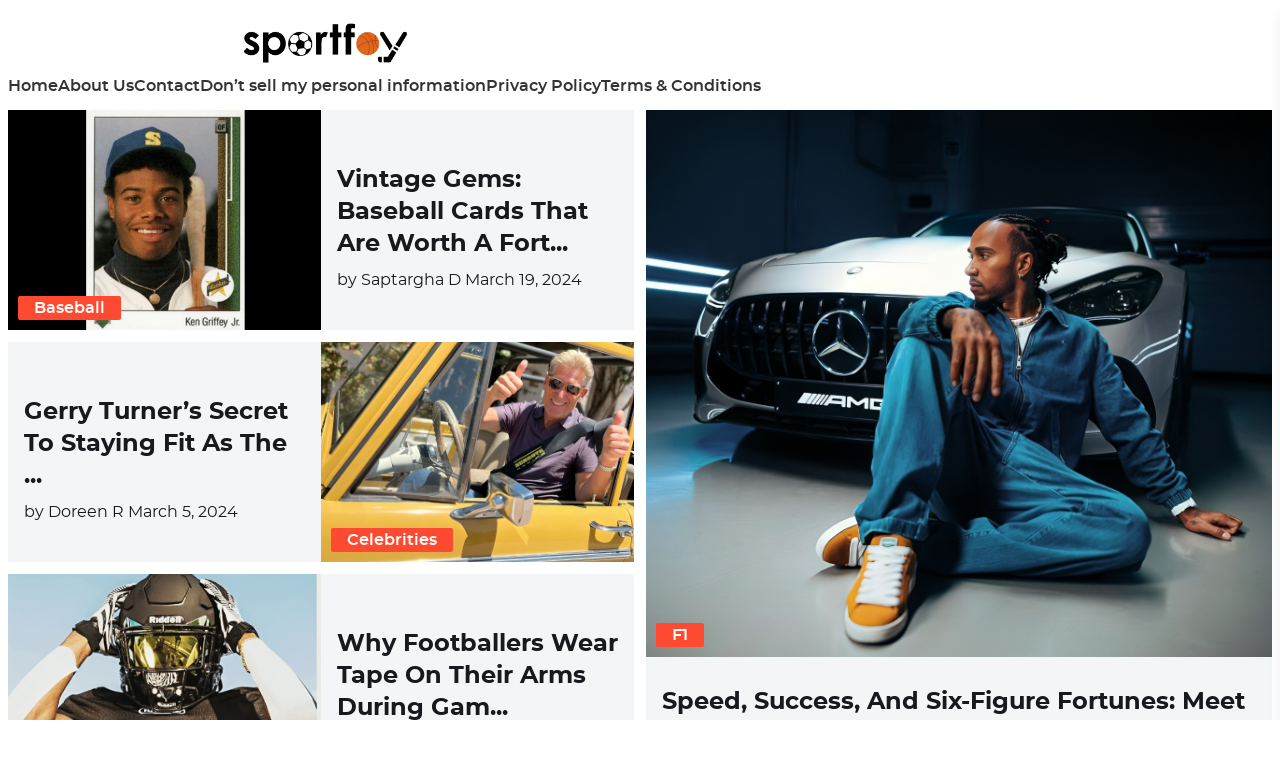

--- FILE ---
content_type: text/html; charset=UTF-8
request_url: https://sportfoy.com/
body_size: 84155
content:
<!DOCTYPE html><html lang="en-US"><head><script type="application/javascript" defer>!(function(){window.siteConfig={"country":"US","isEUCountry":false,"city":"Columbus","latitude":"39.96118","longitude":"-82.99879","postalCode":"43215","timezone":"America/New_York","ip":"18.226.172.232","website":{"gamId":"21869819039","gamPublisherId":null,"apsId":"3d5179db-ab42-42cb-b4ab-50e8ac870dbf","schain":null,"shortcut_name":""},"article":{"id":0,"language":"english","iab_categories":[],"categories":[],"next_articles":[]},"video_players":{"Vidazoo":{"params":[{"publisher_id":"60aa9ec2691c2c000428db7e"}],"code":"var script = document.createElement('script');\nscript.src = \"https://static.vidazoo.com/basev/vwpt.js\";\nscript.setAttribute('data-widget-id', '60aa9ec2691c2c000428db7e');\nscript.setAttribute('data-widget-position', 'video_player');\nscript.setAttribute('data-unique', 'true');\nscript.setAttribute('data-on-widget-ad-impression', 'getVidazooRevenue');\nscript.setAttribute('data-widget-created', 'onWidgetCreated');\nscript.defer = true;\ndocument.body.appendChild(script);\n","name":"Vidazoo"},"Minute_Media":{"params":[],"code":"var script = document.createElement('script');\nscript.src = 'https://players.voltaxservices.io/players/01g4hz6vcav8/code';\nscript.defer = true;\ndocument.body.appendChild(script);","name":"Minute_Media"}},"video_template":{"id":60,"name":"SF","default_player":"Vidazoo","segments":[{"percentage":20,"segments":[{"filter_type":"exclude","segment":"country","values":["US"]},{"filter_type":"include","segment":"os","values":["windows"]},{"filter_type":"include","segment":"device","values":["desktop"]}],"video_player":"Vidazoo"},{"percentage":20,"segments":[{"filter_type":"exclude","segment":"country","values":["US"]},{"filter_type":"include","segment":"os","values":["windows"]},{"filter_type":"include","segment":"device","values":["desktop"]}],"video_player":"Minute_Media"},{"percentage":20,"segments":[{"filter_type":"exclude","segment":"country","values":["US"]},{"filter_type":"include","segment":"os","values":["windows"]},{"filter_type":"include","segment":"device","values":["desktop"]}],"video_player":"Connatix"},{"percentage":20,"segments":[{"filter_type":"exclude","segment":"country","values":["US"]},{"filter_type":"include","segment":"os","values":["windows"]},{"filter_type":"include","segment":"device","values":["desktop"]}],"video_player":"MINUTE_MEDIA_OWNED"},{"percentage":20,"segments":[{"filter_type":"exclude","segment":"country","values":["US"]},{"filter_type":"include","segment":"os","values":["windows"]},{"filter_type":"include","segment":"device","values":["desktop"]}],"video_player":"Minute_Media_Partners"}]},"native_widgets":{"Taboola":{"params":[],"code":"            window._taboola = window._taboola || [];\n            _taboola.push({article: 'auto'});\n            _taboola.push({external_page_view: getSessionId()});\n            !function (e, f, u, i) {\n                if (!document.getElementById(i)) {\n                    e.async = 1;\n                    e.src = u;\n                    e.id = i;\n                    f.parentNode.insertBefore(e, f);\n                }\n            }(document.createElement('script'),\n                document.getElementsByTagName('script')[0],\n                '//cdn.taboola.com/libtrc/exorigos-network/loader.js',\n                'tb_loader_script');\n            if (window.performance && typeof window.performance.mark == 'function') {\n                window.performance.mark('tbl_ic');\n            }\n\n\n            // load taboola widget\n            const containerId = 'taboola-below-article-thumbnails';\n\n            // create widget container\n            var article = document.getElementsByClassName('content-main');\n            var aside = document.createElement('aside');\n            aside.style.display = 'inline-block';\n            var obDiv = document.createElement('div');\n            obDiv.id = containerId;\n            aside.append(obDiv);\n\n            jQuery(article).append(aside);\n\n            var obEMDiv = document.createElement('div');\n            obEMDiv.id = 'taboola-trigger-explore-more';\n\n            jQuery(article).append(obEMDiv);\n\n            _taboola.push({\n                mode: 'thumbnails-test',\n                container: 'taboola-trigger-explore-more',\n                placement: 'Trigger Explore More',\n                target_type: 'mix',\n                tracking_codes: {'widget': 'explore-more'}\n            });\n\n\n            _taboola.push({\n                mode: 'alternating-thumbnails-a',\n                container: containerId,\n                placement: 'Below Article Thumbnails',\n                target_type: 'mix',\n                tracking_codes: {'widget': 'below-article'}\n            });\n\n            _taboola.push({flush: true});","name":"Taboola"},"Outbrain":{"params":[],"code":"            // Create wrapper for the widget placement\nconst articles = document.querySelectorAll('article');\n            let aside = document.createElement('aside');\n            // aside.style.display = 'inline-block';\n\n            // Create the widget placement\n            let obDiv = document.createElement('div');\n            obDiv.className = 'OUTBRAIN';\n            obDiv.setAttribute('data-src', window.location.origin + getPagePath());\n            const widgetId = window?.siteSettings?.outbrainWebsiteId || 'AR_1';\n            obDiv.setAttribute('data-widget-id', widgetId);\n            obDiv.setAttribute('data-external-id', getSessionId());\n\n            // Append widget placement into the wrapper\n            aside.append(obDiv);\n\n            // Append widget to the article\n            articles[articles.length -1].append(aside);\n\n            // Create widget library call.\n            let obScript = document.createElement('script');\n            obScript.type = 'text/javascript';\n            obScript.async = true;\n            obScript.src = '//widgets.outbrain.com/outbrain.js';\n\n            // Append widget library to article\n            articles[articles.length -1].append(obScript);","name":"Outbrain"}},"native_widget_template":{"id":82,"name":"SF","default_native_widget":"Outbrain","segments":[{"percentage":10,"segments":[{"filter_type":"include","segment":"country","values":["US"]},{"filter_type":"include","segment":"os","values":["android"]},{"filter_type":"include","segment":"device","values":["mobile"]}],"native_widget":"Taboola"},{"percentage":10,"segments":[{"filter_type":"include","segment":"country","values":["US"]},{"filter_type":"include","segment":"device","values":["desktop"]}],"native_widget":"Taboola"},{"percentage":40,"segments":[{"filter_type":"include","segment":"os","values":["iOS"]},{"filter_type":"include","segment":"device","values":["mobile"]},{"filter_type":"include","segment":"country","values":["US"]}],"native_widget":"Taboola"},{"percentage":70,"segments":[{"filter_type":"include","segment":"os","values":["android"]},{"filter_type":"include","segment":"device","values":["mobile"]},{"filter_type":"exclude","segment":"country","values":["US"]}],"native_widget":"Taboola"},{"percentage":80,"segments":[{"filter_type":"include","segment":"os","values":["iOS"]},{"filter_type":"include","segment":"device","values":["mobile"]},{"filter_type":"exclude","segment":"country","values":["US"]}],"native_widget":"Taboola"},{"percentage":70,"segments":[{"filter_type":"include","segment":"device","values":["desktop"]},{"filter_type":"exclude","segment":"country","values":["US"]}],"native_widget":"Taboola"}]},"selectedVideoPlayer":{"params":[{"publisher_id":"60aa9ec2691c2c000428db7e"}],"code":"var script = document.createElement('script');\nscript.src = \"https://static.vidazoo.com/basev/vwpt.js\";\nscript.setAttribute('data-widget-id', '60aa9ec2691c2c000428db7e');\nscript.setAttribute('data-widget-position', 'video_player');\nscript.setAttribute('data-unique', 'true');\nscript.setAttribute('data-on-widget-ad-impression', 'getVidazooRevenue');\nscript.setAttribute('data-widget-created', 'onWidgetCreated');\nscript.defer = true;\ndocument.body.appendChild(script);\n","name":"Vidazoo"},"selectedNativeWidget":{"params":[],"code":"            // Create wrapper for the widget placement\nconst articles = document.querySelectorAll('article');\n            let aside = document.createElement('aside');\n            // aside.style.display = 'inline-block';\n\n            // Create the widget placement\n            let obDiv = document.createElement('div');\n            obDiv.className = 'OUTBRAIN';\n            obDiv.setAttribute('data-src', window.location.origin + getPagePath());\n            const widgetId = window?.siteSettings?.outbrainWebsiteId || 'AR_1';\n            obDiv.setAttribute('data-widget-id', widgetId);\n            obDiv.setAttribute('data-external-id', getSessionId());\n\n            // Append widget placement into the wrapper\n            aside.append(obDiv);\n\n            // Append widget to the article\n            articles[articles.length -1].append(aside);\n\n            // Create widget library call.\n            let obScript = document.createElement('script');\n            obScript.type = 'text/javascript';\n            obScript.async = true;\n            obScript.src = '//widgets.outbrain.com/outbrain.js';\n\n            // Append widget library to article\n            articles[articles.length -1].append(obScript);","name":"Outbrain"},"bidders":[],"pbjs":{"bid_multiplier":{"triplelift":0.97,"undertone":0.89,"vidazoo":0.98,"rubicon":0.9,"pubmatic":0.965,"openx":0.95,"unruly":0.98,"eplanning":1,"sovrn":0.985,"adagio":0.99,"yieldmo":0.95,"appnexus":0.935,"conversant":0.99,"medianet":0.9415,"pulsepoint":1,"sharethrough":0.8,"smaato":1,"criteo":0.97,"adyoulike":0.975,"rise":0.985,"minutemedia":0.98,"vidazoo_exchange":1,"grid":0.945,"taboola":0.95,"sonobi":0.1}},"placements":[{"ad_unit_code":"300X250V_RR","code":"article-d-rr-300x250-1","default_size":"300x250","device":"desktop","display_sizes":["300x250","336x280"],"id":51,"is_display":true,"is_native":false,"is_refreshing":false,"is_video":false,"layouts":[{"article_type":{"id":1,"name":"article"},"id":6,"name":"Article","status":"active"}],"name":"ARTICLE-D-RR-300x250-1","position":"image_right_rail","refresh_interval":null,"status":"active","video_sizes":[],"bidders":[{"bid_multiplier":0.975,"code":"adyoulike","desktop_discrepancy":1,"id":53,"mobile_discrepancy":1,"name":"AdYouLike","parameters":[{"key_name":"placement","key_type":"string"}],"params":{"placement":"c064e5b83b7e0918e94350002cc441f7"}},{"bid_multiplier":0.98,"code":"minutemedia","desktop_discrepancy":1,"id":56,"mobile_discrepancy":1,"name":"Minute Media","parameters":[{"key_name":"org","key_type":"string"}],"params":{"org":"01ga3ceav4wy"}},{"bid_multiplier":0.9415,"code":"medianet","desktop_discrepancy":1,"id":47,"mobile_discrepancy":1,"name":"Media.net","parameters":[{"key_name":"cid","key_type":"string"},{"key_name":"crid","key_type":"string"}],"params":{"cid":"8CUS106QY","crid":"242179123"}},{"bid_multiplier":0.98,"code":"vidazoo","desktop_discrepancy":1,"id":13,"mobile_discrepancy":1,"name":"Vidazoo","parameters":[{"key_name":"cId","key_type":"string"},{"key_name":"pId","key_type":"string"}],"params":{"cId":"5ee6049b63eb22001740cf22","pId":"59ac17c192832d0011283fe3"}},{"bid_multiplier":0.97,"code":"criteo","desktop_discrepancy":1,"id":51,"mobile_discrepancy":1,"name":"Criteo","parameters":[{"key_name":"networkId","key_type":"number"}],"params":{"networkId":11209}},{"bid_multiplier":0.985,"code":"rise","desktop_discrepancy":1,"id":55,"mobile_discrepancy":1,"name":"Rise","parameters":[{"key_name":"org","key_type":"string"}],"params":{"org":"62e90e59a8c97f0001989191"}},{"bid_multiplier":0.97,"code":"triplelift","desktop_discrepancy":1,"id":9,"mobile_discrepancy":1,"name":"Triplelift","parameters":[{"key_name":"inventoryCode","key_type":"string"}],"params":{"inventoryCode":"SF_A_160X600v_LR"}},{"bid_multiplier":0.985,"code":"sovrn","desktop_discrepancy":1,"id":20,"mobile_discrepancy":1,"name":"Sovrn","parameters":[{"key_name":"tagid","key_type":"string"}],"params":{"tagid":"774253"}},{"bid_multiplier":0.945,"code":"grid","desktop_discrepancy":1,"id":58,"mobile_discrepancy":1,"name":"Grid","parameters":[{"key_name":"uid","key_type":"number"}],"params":{"uid":411256}},{"bid_multiplier":0.98,"code":"unruly","desktop_discrepancy":1,"id":18,"mobile_discrepancy":1,"name":"Unruly","parameters":[{"key_name":"siteId","key_type":"number"}],"params":{"siteId":271939}},{"bid_multiplier":0.935,"code":"appnexus","desktop_discrepancy":1,"id":44,"mobile_discrepancy":1,"name":"AppNexus","parameters":[{"key_name":"placementId","key_type":"number"},{"key_name":"allowSmallerSizes","key_type":"boolean"}],"params":{"allowSmallerSizes":true,"placementId":372654}},{"bid_multiplier":0.965,"code":"pubmatic","desktop_discrepancy":1,"id":15,"mobile_discrepancy":1,"name":"Pubmatic","parameters":[{"key_name":"publisherId","key_type":"string"}],"params":{"publisherId":"159833"}},{"bid_multiplier":0.95,"code":"yieldmo","desktop_discrepancy":1,"id":25,"mobile_discrepancy":1,"name":"Yieldmo","parameters":[{"key_name":"placementId","key_type":"string"}],"params":{"placementId":"2986274853654306956"}},{"bid_multiplier":0.95,"code":"openx","desktop_discrepancy":1,"id":16,"mobile_discrepancy":1,"name":"Openx","parameters":[{"key_name":"delDomain","key_type":"string"},{"key_name":"unit","key_type":"string"}],"params":{"delDomain":"exorigos-d.openx.net","unit":"557069204"}},{"bid_multiplier":0.9,"code":"rubicon","desktop_discrepancy":1,"id":14,"mobile_discrepancy":1,"name":"Rubicon","parameters":[{"key_name":"accountId","key_type":"number"},{"key_name":"siteId","key_type":"number"},{"key_name":"zoneId","key_type":"number"}],"params":{"accountId":24056,"siteId":403172,"zoneId":2256816}},{"bid_multiplier":0.8,"code":"sharethrough","desktop_discrepancy":1,"id":49,"mobile_discrepancy":1,"name":"Sharethrough","parameters":[{"key_name":"pkey","key_type":"string"}],"params":{"pkey":"X9mVjTifjvSlWSfimRErfkLg"}}]},{"ad_unit_code":"160X600v_LR","code":"article-d-lr-160x600-1","default_size":"160x600","device":"desktop","display_sizes":["160x600"],"id":32,"is_display":true,"is_native":false,"is_refreshing":false,"is_video":false,"layouts":[{"article_type":{"id":1,"name":"article"},"id":6,"name":"Article","status":"active"}],"name":"ARTICLE-D-LR-160x600-1","position":"image_left_rail","refresh_interval":null,"status":"active","video_sizes":[],"bidders":[{"bid_multiplier":0.945,"code":"grid","desktop_discrepancy":1,"id":58,"mobile_discrepancy":1,"name":"Grid","parameters":[{"key_name":"uid","key_type":"number"}],"params":{"uid":411256}},{"bid_multiplier":0.98,"code":"vidazoo","desktop_discrepancy":1,"id":13,"mobile_discrepancy":1,"name":"Vidazoo","parameters":[{"key_name":"cId","key_type":"string"},{"key_name":"pId","key_type":"string"}],"params":{"cId":"5ee6049b63eb22001740cf22","pId":"59ac17c192832d0011283fe3"}},{"bid_multiplier":0.975,"code":"adyoulike","desktop_discrepancy":1,"id":53,"mobile_discrepancy":1,"name":"AdYouLike","parameters":[{"key_name":"placement","key_type":"string"}],"params":{"placement":"c064e5b83b7e0918e94350002cc441f7"}},{"bid_multiplier":0.98,"code":"minutemedia","desktop_discrepancy":1,"id":56,"mobile_discrepancy":1,"name":"Minute Media","parameters":[{"key_name":"org","key_type":"string"}],"params":{"org":"01ga3ceav4wy"}},{"bid_multiplier":0.98,"code":"unruly","desktop_discrepancy":1,"id":18,"mobile_discrepancy":1,"name":"Unruly","parameters":[{"key_name":"siteId","key_type":"number"}],"params":{"siteId":271939}},{"bid_multiplier":0.985,"code":"rise","desktop_discrepancy":1,"id":55,"mobile_discrepancy":1,"name":"Rise","parameters":[{"key_name":"org","key_type":"string"}],"params":{"org":"62e90e59a8c97f0001989191"}},{"bid_multiplier":0.97,"code":"criteo","desktop_discrepancy":1,"id":51,"mobile_discrepancy":1,"name":"Criteo","parameters":[{"key_name":"networkId","key_type":"number"}],"params":{"networkId":11209}},{"bid_multiplier":0.97,"code":"triplelift","desktop_discrepancy":1,"id":9,"mobile_discrepancy":1,"name":"Triplelift","parameters":[{"key_name":"inventoryCode","key_type":"string"}],"params":{"inventoryCode":"SF_A_160X600v_LR"}},{"bid_multiplier":0.985,"code":"sovrn","desktop_discrepancy":1,"id":20,"mobile_discrepancy":1,"name":"Sovrn","parameters":[{"key_name":"tagid","key_type":"string"}],"params":{"tagid":"774253"}},{"bid_multiplier":0.9415,"code":"medianet","desktop_discrepancy":1,"id":47,"mobile_discrepancy":1,"name":"Media.net","parameters":[{"key_name":"cid","key_type":"string"},{"key_name":"crid","key_type":"string"}],"params":{"cid":"8CUS106QY","crid":"242179123"}},{"bid_multiplier":0.935,"code":"appnexus","desktop_discrepancy":1,"id":44,"mobile_discrepancy":1,"name":"AppNexus","parameters":[{"key_name":"placementId","key_type":"number"},{"key_name":"allowSmallerSizes","key_type":"boolean"}],"params":{"allowSmallerSizes":true,"placementId":372656}},{"bid_multiplier":0.965,"code":"pubmatic","desktop_discrepancy":1,"id":15,"mobile_discrepancy":1,"name":"Pubmatic","parameters":[{"key_name":"publisherId","key_type":"string"}],"params":{"publisherId":"159833"}},{"bid_multiplier":0.95,"code":"yieldmo","desktop_discrepancy":1,"id":25,"mobile_discrepancy":1,"name":"Yieldmo","parameters":[{"key_name":"placementId","key_type":"string"}],"params":{"placementId":"2986274853654306956"}},{"bid_multiplier":0.95,"code":"openx","desktop_discrepancy":1,"id":16,"mobile_discrepancy":1,"name":"Openx","parameters":[{"key_name":"delDomain","key_type":"string"},{"key_name":"unit","key_type":"string"}],"params":{"delDomain":"exorigos-d.openx.net","unit":"557069204"}},{"bid_multiplier":0.9,"code":"rubicon","desktop_discrepancy":1,"id":14,"mobile_discrepancy":1,"name":"Rubicon","parameters":[{"key_name":"accountId","key_type":"number"},{"key_name":"siteId","key_type":"number"},{"key_name":"zoneId","key_type":"number"}],"params":{"accountId":24056,"siteId":403172,"zoneId":2256816}},{"bid_multiplier":0.8,"code":"sharethrough","desktop_discrepancy":1,"id":49,"mobile_discrepancy":1,"name":"Sharethrough","parameters":[{"key_name":"pkey","key_type":"string"}],"params":{"pkey":"X9mVjTifjvSlWSfimRErfkLg"}}]},{"ad_unit_code":"300v_ABOVE_TITLE_2","code":"article-d-at-300x250-2","default_size":"300x250","device":"desktop","display_sizes":["300x250","320x50","320x100","336x280"],"id":18,"is_display":true,"is_native":false,"is_refreshing":false,"is_video":false,"layouts":[{"article_type":{"id":1,"name":"article"},"id":6,"name":"Article","status":"active"}],"name":"ARTICLE-D-AT-300x250-2","position":"above_title","refresh_interval":null,"status":"active","video_sizes":["320x240"],"bidders":[{"bid_multiplier":0.97,"code":"triplelift","desktop_discrepancy":1,"id":9,"mobile_discrepancy":1,"name":"Triplelift","parameters":[{"key_name":"inventoryCode","key_type":"string"}],"params":{"inventoryCode":"SF_A_300X250V_RR"}},{"bid_multiplier":0.98,"code":"vidazoo","desktop_discrepancy":1,"id":13,"mobile_discrepancy":1,"name":"Vidazoo","parameters":[{"key_name":"cId","key_type":"string"},{"key_name":"pId","key_type":"string"}],"params":{"cId":"5ee6049b63eb22001740cf22","pId":"59ac17c192832d0011283fe3"}},{"bid_multiplier":0.975,"code":"adyoulike","desktop_discrepancy":1,"id":53,"mobile_discrepancy":1,"name":"AdYouLike","parameters":[{"key_name":"placement","key_type":"string"}],"params":{"placement":"c064e5b83b7e0918e94350002cc441f7"}},{"bid_multiplier":0.98,"code":"minutemedia","desktop_discrepancy":1,"id":56,"mobile_discrepancy":1,"name":"Minute Media","parameters":[{"key_name":"org","key_type":"string"}],"params":{"org":"01ga3ceav4wy"}},{"bid_multiplier":0.98,"code":"unruly","desktop_discrepancy":1,"id":18,"mobile_discrepancy":1,"name":"Unruly","parameters":[{"key_name":"siteId","key_type":"number"}],"params":{"siteId":271939}},{"bid_multiplier":0.985,"code":"rise","desktop_discrepancy":1,"id":55,"mobile_discrepancy":1,"name":"Rise","parameters":[{"key_name":"org","key_type":"string"}],"params":{"org":"62e90e59a8c97f0001989191"}},{"bid_multiplier":0.97,"code":"criteo","desktop_discrepancy":1,"id":51,"mobile_discrepancy":1,"name":"Criteo","parameters":[{"key_name":"networkId","key_type":"number"}],"params":{"networkId":11209}},{"bid_multiplier":0.985,"code":"sovrn","desktop_discrepancy":1,"id":20,"mobile_discrepancy":1,"name":"Sovrn","parameters":[{"key_name":"tagid","key_type":"string"}],"params":{"tagid":"774255"}},{"bid_multiplier":0.9415,"code":"medianet","desktop_discrepancy":1,"id":47,"mobile_discrepancy":1,"name":"Media.net","parameters":[{"key_name":"cid","key_type":"string"},{"key_name":"crid","key_type":"string"}],"params":{"cid":"8CUS106QY","crid":"242179123"}},{"bid_multiplier":0.935,"code":"appnexus","desktop_discrepancy":1,"id":44,"mobile_discrepancy":1,"name":"AppNexus","parameters":[{"key_name":"placementId","key_type":"number"},{"key_name":"allowSmallerSizes","key_type":"boolean"}],"params":{"allowSmallerSizes":true,"placementId":372656}},{"bid_multiplier":0.965,"code":"pubmatic","desktop_discrepancy":1,"id":15,"mobile_discrepancy":1,"name":"Pubmatic","parameters":[{"key_name":"publisherId","key_type":"string"}],"params":{"publisherId":"159833"}},{"bid_multiplier":0.95,"code":"yieldmo","desktop_discrepancy":1,"id":25,"mobile_discrepancy":1,"name":"Yieldmo","parameters":[{"key_name":"placementId","key_type":"string"}],"params":{"placementId":"2986274853654306956"}},{"bid_multiplier":0.95,"code":"openx","desktop_discrepancy":1,"id":16,"mobile_discrepancy":1,"name":"Openx","parameters":[{"key_name":"delDomain","key_type":"string"},{"key_name":"unit","key_type":"string"}],"params":{"delDomain":"exorigos-d.openx.net","unit":"557069204"}},{"bid_multiplier":0.9,"code":"rubicon","desktop_discrepancy":1,"id":14,"mobile_discrepancy":1,"name":"Rubicon","parameters":[{"key_name":"accountId","key_type":"number"},{"key_name":"siteId","key_type":"number"},{"key_name":"zoneId","key_type":"number"}],"params":{"accountId":24056,"siteId":403172,"zoneId":2256816}},{"bid_multiplier":0.945,"code":"grid","desktop_discrepancy":1,"id":58,"mobile_discrepancy":1,"name":"Grid","parameters":[{"key_name":"uid","key_type":"number"}],"params":{"uid":411257}},{"bid_multiplier":0.8,"code":"sharethrough","desktop_discrepancy":1,"id":49,"mobile_discrepancy":1,"name":"Sharethrough","parameters":[{"key_name":"pkey","key_type":"string"}],"params":{"pkey":"X9mVjTifjvSlWSfimRErfkLg"}}]},{"ad_unit_code":"300v_ABOVE_TITLE_1","code":"article-d-at-300x250-1","default_size":"300x250","device":"desktop","display_sizes":["300x250","320x50","320x100","336x280"],"id":19,"is_display":true,"is_native":false,"is_refreshing":false,"is_video":false,"layouts":[{"article_type":{"id":1,"name":"article"},"id":6,"name":"Article","status":"active"}],"name":"ARTICLE-D-AT-300x250-1","position":"above_title","refresh_interval":null,"status":"active","video_sizes":["320x240"],"bidders":[{"bid_multiplier":0.98,"code":"vidazoo","desktop_discrepancy":1,"id":13,"mobile_discrepancy":1,"name":"Vidazoo","parameters":[{"key_name":"cId","key_type":"string"},{"key_name":"pId","key_type":"string"}],"params":{"cId":"5ee6049b63eb22001740cf22","pId":"59ac17c192832d0011283fe3"}},{"bid_multiplier":0.975,"code":"adyoulike","desktop_discrepancy":1,"id":53,"mobile_discrepancy":1,"name":"AdYouLike","parameters":[{"key_name":"placement","key_type":"string"}],"params":{"placement":"c064e5b83b7e0918e94350002cc441f7"}},{"bid_multiplier":0.98,"code":"minutemedia","desktop_discrepancy":1,"id":56,"mobile_discrepancy":1,"name":"Minute Media","parameters":[{"key_name":"org","key_type":"string"}],"params":{"org":"01ga3ceav4wy"}},{"bid_multiplier":0.98,"code":"unruly","desktop_discrepancy":1,"id":18,"mobile_discrepancy":1,"name":"Unruly","parameters":[{"key_name":"siteId","key_type":"number"}],"params":{"siteId":271939}},{"bid_multiplier":0.985,"code":"rise","desktop_discrepancy":1,"id":55,"mobile_discrepancy":1,"name":"Rise","parameters":[{"key_name":"org","key_type":"string"}],"params":{"org":"62e90e59a8c97f0001989191"}},{"bid_multiplier":0.97,"code":"criteo","desktop_discrepancy":1,"id":51,"mobile_discrepancy":1,"name":"Criteo","parameters":[{"key_name":"networkId","key_type":"number"}],"params":{"networkId":11209}},{"bid_multiplier":0.97,"code":"triplelift","desktop_discrepancy":1,"id":9,"mobile_discrepancy":1,"name":"Triplelift","parameters":[{"key_name":"inventoryCode","key_type":"string"}],"params":{"inventoryCode":"SF_A_160X600v_LR"}},{"bid_multiplier":0.985,"code":"sovrn","desktop_discrepancy":1,"id":20,"mobile_discrepancy":1,"name":"Sovrn","parameters":[{"key_name":"tagid","key_type":"string"}],"params":{"tagid":"774253"}},{"bid_multiplier":0.9415,"code":"medianet","desktop_discrepancy":1,"id":47,"mobile_discrepancy":1,"name":"Media.net","parameters":[{"key_name":"cid","key_type":"string"},{"key_name":"crid","key_type":"string"}],"params":{"cid":"8CUS106QY","crid":"242179123"}},{"bid_multiplier":0.935,"code":"appnexus","desktop_discrepancy":1,"id":44,"mobile_discrepancy":1,"name":"AppNexus","parameters":[{"key_name":"placementId","key_type":"number"},{"key_name":"allowSmallerSizes","key_type":"boolean"}],"params":{"allowSmallerSizes":true,"placementId":372656}},{"bid_multiplier":0.965,"code":"pubmatic","desktop_discrepancy":1,"id":15,"mobile_discrepancy":1,"name":"Pubmatic","parameters":[{"key_name":"publisherId","key_type":"string"}],"params":{"publisherId":"159833"}},{"bid_multiplier":0.95,"code":"yieldmo","desktop_discrepancy":1,"id":25,"mobile_discrepancy":1,"name":"Yieldmo","parameters":[{"key_name":"placementId","key_type":"string"}],"params":{"placementId":"2986274853654306956"}},{"bid_multiplier":0.95,"code":"openx","desktop_discrepancy":1,"id":16,"mobile_discrepancy":1,"name":"Openx","parameters":[{"key_name":"delDomain","key_type":"string"},{"key_name":"unit","key_type":"string"}],"params":{"delDomain":"exorigos-d.openx.net","unit":"557069204"}},{"bid_multiplier":0.9,"code":"rubicon","desktop_discrepancy":1,"id":14,"mobile_discrepancy":1,"name":"Rubicon","parameters":[{"key_name":"accountId","key_type":"number"},{"key_name":"siteId","key_type":"number"},{"key_name":"zoneId","key_type":"number"}],"params":{"accountId":24056,"siteId":403171,"zoneId":2256816}},{"bid_multiplier":0.945,"code":"grid","desktop_discrepancy":1,"id":58,"mobile_discrepancy":1,"name":"Grid","parameters":[{"key_name":"uid","key_type":"number"}],"params":{"uid":411257}},{"bid_multiplier":0.8,"code":"sharethrough","desktop_discrepancy":1,"id":49,"mobile_discrepancy":1,"name":"Sharethrough","parameters":[{"key_name":"pkey","key_type":"string"}],"params":{"pkey":"X9mVjTifjvSlWSfimRErfkLg"}}]},{"ad_unit_code":"300v_ABOVE_IMG","code":"article-d-ai-728x90-1","default_size":"728x90","device":"desktop","display_sizes":["300x50","320x50","320x100","468x60","728x90","970x90"],"id":20,"is_display":true,"is_native":false,"is_refreshing":false,"is_video":false,"layouts":[{"article_type":{"id":1,"name":"article"},"id":6,"name":"Article","status":"active"}],"name":"ARTICLE-D-AI-728x90-1","position":"above_image","refresh_interval":null,"status":"active","video_sizes":[],"bidders":[{"bid_multiplier":0.98,"code":"vidazoo","desktop_discrepancy":1,"id":13,"mobile_discrepancy":1,"name":"Vidazoo","parameters":[{"key_name":"cId","key_type":"string"},{"key_name":"pId","key_type":"string"}],"params":{"cId":"5ee6049b63eb22001740cf22","pId":"59ac17c192832d0011283fe3"}},{"bid_multiplier":0.975,"code":"adyoulike","desktop_discrepancy":1,"id":53,"mobile_discrepancy":1,"name":"AdYouLike","parameters":[{"key_name":"placement","key_type":"string"}],"params":{"placement":"c064e5b83b7e0918e94350002cc441f7"}},{"bid_multiplier":0.98,"code":"minutemedia","desktop_discrepancy":1,"id":56,"mobile_discrepancy":1,"name":"Minute Media","parameters":[{"key_name":"org","key_type":"string"}],"params":{"org":"01ga3ceav4wy"}},{"bid_multiplier":0.98,"code":"unruly","desktop_discrepancy":1,"id":18,"mobile_discrepancy":1,"name":"Unruly","parameters":[{"key_name":"siteId","key_type":"number"}],"params":{"siteId":271939}},{"bid_multiplier":0.985,"code":"rise","desktop_discrepancy":1,"id":55,"mobile_discrepancy":1,"name":"Rise","parameters":[{"key_name":"org","key_type":"string"}],"params":{"org":"62e90e59a8c97f0001989191"}},{"bid_multiplier":0.97,"code":"criteo","desktop_discrepancy":1,"id":51,"mobile_discrepancy":1,"name":"Criteo","parameters":[{"key_name":"networkId","key_type":"number"}],"params":{"networkId":11209}},{"bid_multiplier":0.97,"code":"triplelift","desktop_discrepancy":1,"id":9,"mobile_discrepancy":1,"name":"Triplelift","parameters":[{"key_name":"inventoryCode","key_type":"string"}],"params":{"inventoryCode":"SF_A_728X90"}},{"bid_multiplier":0.985,"code":"sovrn","desktop_discrepancy":1,"id":20,"mobile_discrepancy":1,"name":"Sovrn","parameters":[{"key_name":"tagid","key_type":"string"}],"params":{"tagid":"774241"}},{"bid_multiplier":0.9415,"code":"medianet","desktop_discrepancy":1,"id":47,"mobile_discrepancy":1,"name":"Media.net","parameters":[{"key_name":"cid","key_type":"string"},{"key_name":"crid","key_type":"string"}],"params":{"cid":"8CUS106QY","crid":"928273656"}},{"bid_multiplier":0.965,"code":"pubmatic","desktop_discrepancy":1,"id":15,"mobile_discrepancy":1,"name":"Pubmatic","parameters":[{"key_name":"publisherId","key_type":"string"}],"params":{"publisherId":"159833"}},{"bid_multiplier":0.945,"code":"grid","desktop_discrepancy":1,"id":58,"mobile_discrepancy":1,"name":"Grid","parameters":[{"key_name":"uid","key_type":"number"}],"params":{"uid":411256}},{"bid_multiplier":0.935,"code":"appnexus","desktop_discrepancy":1,"id":44,"mobile_discrepancy":1,"name":"AppNexus","parameters":[{"key_name":"placementId","key_type":"number"},{"key_name":"allowSmallerSizes","key_type":"boolean"}],"params":{"allowSmallerSizes":true,"placementId":372662}},{"bid_multiplier":0.95,"code":"yieldmo","desktop_discrepancy":1,"id":25,"mobile_discrepancy":1,"name":"Yieldmo","parameters":[{"key_name":"placementId","key_type":"string"}],"params":{"placementId":"2850129043783623169"}},{"bid_multiplier":0.95,"code":"openx","desktop_discrepancy":1,"id":16,"mobile_discrepancy":1,"name":"Openx","parameters":[{"key_name":"delDomain","key_type":"string"},{"key_name":"unit","key_type":"string"}],"params":{"delDomain":"exorigos-d.openx.net","unit":"550409996"}},{"bid_multiplier":0.9,"code":"rubicon","desktop_discrepancy":1,"id":14,"mobile_discrepancy":1,"name":"Rubicon","parameters":[{"key_name":"accountId","key_type":"number"},{"key_name":"siteId","key_type":"number"},{"key_name":"zoneId","key_type":"number"}],"params":{"accountId":24050,"siteId":403172,"zoneId":2256816}},{"bid_multiplier":0.8,"code":"sharethrough","desktop_discrepancy":1,"id":49,"mobile_discrepancy":1,"name":"Sharethrough","parameters":[{"key_name":"pkey","key_type":"string"}],"params":{"pkey":"X9mVjTifjvSlWSfimRErfkLg"}}]},{"ad_unit_code":"300v_ABOVE_IMG","code":"article-m-ai-300x250-1","default_size":"300x250","device":"mobile","display_sizes":["300x250","320x50","320x100","336x280"],"id":21,"is_display":true,"is_native":false,"is_refreshing":false,"is_video":false,"layouts":[{"article_type":{"id":1,"name":"article"},"id":6,"name":"Article","status":"active"}],"name":"ARTICLE-M-AI-300x250-1","position":"above_image","refresh_interval":null,"status":"active","video_sizes":["320x240"],"bidders":[{"bid_multiplier":0.98,"code":"vidazoo","desktop_discrepancy":1,"id":13,"mobile_discrepancy":1,"name":"Vidazoo","parameters":[{"key_name":"cId","key_type":"string"},{"key_name":"pId","key_type":"string"}],"params":{"cId":"5ee6049b63eb22001740cf22","pId":"59ac17c192832d0011283fe3"}},{"bid_multiplier":0.975,"code":"adyoulike","desktop_discrepancy":1,"id":53,"mobile_discrepancy":1,"name":"AdYouLike","parameters":[{"key_name":"placement","key_type":"string"}],"params":{"placement":"c064e5b83b7e0918e94350002cc441f7"}},{"bid_multiplier":0.98,"code":"minutemedia","desktop_discrepancy":1,"id":56,"mobile_discrepancy":1,"name":"Minute Media","parameters":[{"key_name":"org","key_type":"string"}],"params":{"org":"01ga3ceav4wy"}},{"bid_multiplier":0.98,"code":"unruly","desktop_discrepancy":1,"id":18,"mobile_discrepancy":1,"name":"Unruly","parameters":[{"key_name":"siteId","key_type":"number"}],"params":{"siteId":271939}},{"bid_multiplier":0.985,"code":"rise","desktop_discrepancy":1,"id":55,"mobile_discrepancy":1,"name":"Rise","parameters":[{"key_name":"org","key_type":"string"}],"params":{"org":"62e90e59a8c97f0001989191"}},{"bid_multiplier":0.97,"code":"criteo","desktop_discrepancy":1,"id":51,"mobile_discrepancy":1,"name":"Criteo","parameters":[{"key_name":"networkId","key_type":"number"}],"params":{"networkId":11209}},{"bid_multiplier":0.97,"code":"triplelift","desktop_discrepancy":1,"id":9,"mobile_discrepancy":1,"name":"Triplelift","parameters":[{"key_name":"inventoryCode","key_type":"string"}],"params":{"inventoryCode":"SF_M_AI_300X250"}},{"bid_multiplier":0.985,"code":"sovrn","desktop_discrepancy":1,"id":20,"mobile_discrepancy":1,"name":"Sovrn","parameters":[{"key_name":"tagid","key_type":"string"}],"params":{"tagid":"938288"}},{"bid_multiplier":0.9415,"code":"medianet","desktop_discrepancy":1,"id":47,"mobile_discrepancy":1,"name":"Media.net","parameters":[{"key_name":"cid","key_type":"string"},{"key_name":"crid","key_type":"string"}],"params":{"cid":"8CUMMO2IH","crid":"108917816"}},{"bid_multiplier":0.965,"code":"pubmatic","desktop_discrepancy":1,"id":15,"mobile_discrepancy":1,"name":"Pubmatic","parameters":[{"key_name":"publisherId","key_type":"string"}],"params":{"publisherId":"159833"}},{"bid_multiplier":0.95,"code":"yieldmo","desktop_discrepancy":1,"id":25,"mobile_discrepancy":1,"name":"Yieldmo","parameters":[{"key_name":"placementId","key_type":"string"}],"params":{"placementId":"2986274853654306956"}},{"bid_multiplier":0.935,"code":"appnexus","desktop_discrepancy":1,"id":44,"mobile_discrepancy":1,"name":"AppNexus","parameters":[{"key_name":"placementId","key_type":"number"},{"key_name":"allowSmallerSizes","key_type":"boolean"}],"params":{"allowSmallerSizes":true,"placementId":27455088}},{"bid_multiplier":0.95,"code":"openx","desktop_discrepancy":1,"id":16,"mobile_discrepancy":1,"name":"Openx","parameters":[{"key_name":"delDomain","key_type":"string"},{"key_name":"unit","key_type":"string"}],"params":{"delDomain":"exorigos-d.openx.net","unit":"550410003"}},{"bid_multiplier":0.9,"code":"rubicon","desktop_discrepancy":1,"id":14,"mobile_discrepancy":1,"name":"Rubicon","parameters":[{"key_name":"accountId","key_type":"number"},{"key_name":"siteId","key_type":"number"},{"key_name":"zoneId","key_type":"number"}],"params":{"accountId":24056,"siteId":403172,"zoneId":2256816}},{"bid_multiplier":0.945,"code":"grid","desktop_discrepancy":1,"id":58,"mobile_discrepancy":1,"name":"Grid","parameters":[{"key_name":"uid","key_type":"number"}],"params":{"uid":372666}},{"bid_multiplier":0.8,"code":"sharethrough","desktop_discrepancy":1,"id":49,"mobile_discrepancy":1,"name":"Sharethrough","parameters":[{"key_name":"pkey","key_type":"string"}],"params":{"pkey":"H6Lq4Ho45nG1VSnYdaYTmxhp"}}]},{"ad_unit_code":"300v_ABOVE_TITLE","code":"article-m-at-300x250-1","default_size":"300x250","device":"mobile","display_sizes":["300x250","320x50","320x100","336x280"],"id":22,"is_display":true,"is_native":false,"is_refreshing":false,"is_video":false,"layouts":[{"article_type":{"id":1,"name":"article"},"id":6,"name":"Article","status":"active"}],"name":"ARTICLE-M-AT-300x250-1","position":"above_title","refresh_interval":null,"status":"active","video_sizes":["320x240"],"bidders":[{"bid_multiplier":0.98,"code":"vidazoo","desktop_discrepancy":1,"id":13,"mobile_discrepancy":1,"name":"Vidazoo","parameters":[{"key_name":"cId","key_type":"string"},{"key_name":"pId","key_type":"string"}],"params":{"cId":"5ee6049b63eb22001740cf22","pId":"59ac17c192832d0011283fe3"}},{"bid_multiplier":0.975,"code":"adyoulike","desktop_discrepancy":1,"id":53,"mobile_discrepancy":1,"name":"AdYouLike","parameters":[{"key_name":"placement","key_type":"string"}],"params":{"placement":"c064e5b83b7e0918e94350002cc441f7"}},{"bid_multiplier":0.98,"code":"minutemedia","desktop_discrepancy":1,"id":56,"mobile_discrepancy":1,"name":"Minute Media","parameters":[{"key_name":"org","key_type":"string"}],"params":{"org":"01ga3ceav4wy"}},{"bid_multiplier":0.98,"code":"unruly","desktop_discrepancy":1,"id":18,"mobile_discrepancy":1,"name":"Unruly","parameters":[{"key_name":"siteId","key_type":"number"}],"params":{"siteId":271939}},{"bid_multiplier":0.985,"code":"rise","desktop_discrepancy":1,"id":55,"mobile_discrepancy":1,"name":"Rise","parameters":[{"key_name":"org","key_type":"string"}],"params":{"org":"62e90e59a8c97f0001989191"}},{"bid_multiplier":0.97,"code":"criteo","desktop_discrepancy":1,"id":51,"mobile_discrepancy":1,"name":"Criteo","parameters":[{"key_name":"networkId","key_type":"number"}],"params":{"networkId":11209}},{"bid_multiplier":0.97,"code":"triplelift","desktop_discrepancy":1,"id":9,"mobile_discrepancy":1,"name":"Triplelift","parameters":[{"key_name":"inventoryCode","key_type":"string"}],"params":{"inventoryCode":"SF_M_AT_300X250"}},{"bid_multiplier":0.985,"code":"sovrn","desktop_discrepancy":1,"id":20,"mobile_discrepancy":1,"name":"Sovrn","parameters":[{"key_name":"tagid","key_type":"string"}],"params":{"tagid":"774247"}},{"bid_multiplier":0.9415,"code":"medianet","desktop_discrepancy":1,"id":47,"mobile_discrepancy":1,"name":"Media.net","parameters":[{"key_name":"cid","key_type":"string"},{"key_name":"crid","key_type":"string"}],"params":{"cid":"8CUMMO2IH","crid":"108917816"}},{"bid_multiplier":0.965,"code":"pubmatic","desktop_discrepancy":1,"id":15,"mobile_discrepancy":1,"name":"Pubmatic","parameters":[{"key_name":"publisherId","key_type":"string"}],"params":{"publisherId":"159833"}},{"bid_multiplier":0.9,"code":"rubicon","desktop_discrepancy":1,"id":14,"mobile_discrepancy":1,"name":"Rubicon","parameters":[{"key_name":"accountId","key_type":"number"},{"key_name":"siteId","key_type":"number"},{"key_name":"zoneId","key_type":"number"}],"params":{"accountId":24056,"siteId":403172,"zoneId":2256816}},{"bid_multiplier":0.945,"code":"grid","desktop_discrepancy":1,"id":58,"mobile_discrepancy":1,"name":"Grid","parameters":[{"key_name":"uid","key_type":"number"}],"params":{"uid":372669}},{"bid_multiplier":0.935,"code":"appnexus","desktop_discrepancy":1,"id":44,"mobile_discrepancy":1,"name":"AppNexus","parameters":[{"key_name":"placementId","key_type":"number"},{"key_name":"allowSmallerSizes","key_type":"boolean"}],"params":{"allowSmallerSizes":true,"placementId":27455089}},{"bid_multiplier":0.95,"code":"yieldmo","desktop_discrepancy":1,"id":25,"mobile_discrepancy":1,"name":"Yieldmo","parameters":[{"key_name":"placementId","key_type":"string"}],"params":{"placementId":"2850129047583662597"}},{"bid_multiplier":0.95,"code":"openx","desktop_discrepancy":1,"id":16,"mobile_discrepancy":1,"name":"Openx","parameters":[{"key_name":"delDomain","key_type":"string"},{"key_name":"unit","key_type":"string"}],"params":{"delDomain":"exorigos-d.openx.net","unit":"550410003"}},{"bid_multiplier":0.8,"code":"sharethrough","desktop_discrepancy":1,"id":49,"mobile_discrepancy":1,"name":"Sharethrough","parameters":[{"key_name":"pkey","key_type":"string"}],"params":{"pkey":"taTmZcrepEulxO41IP8Gwy4c"}}]},{"ad_unit_code":"320v_1","code":"article-m-st-320x50-1","default_size":"320x50","device":"mobile","display_sizes":["300x50","320x50"],"id":23,"is_display":true,"is_native":false,"is_refreshing":true,"is_video":false,"layouts":[{"article_type":{"id":1,"name":"article"},"id":6,"name":"Article","status":"active"}],"name":"ARTICLE-M-ST-320x50-1","position":"sticky_bottom","refresh_interval":30,"status":"active","video_sizes":[],"bidders":[{"bid_multiplier":0.98,"code":"vidazoo","desktop_discrepancy":1,"id":13,"mobile_discrepancy":1,"name":"Vidazoo","parameters":[{"key_name":"cId","key_type":"string"},{"key_name":"pId","key_type":"string"}],"params":{"cId":"5ee6049b63eb22001740cf22","pId":"59ac17c192832d0011283fe3"}},{"bid_multiplier":0.975,"code":"adyoulike","desktop_discrepancy":1,"id":53,"mobile_discrepancy":1,"name":"AdYouLike","parameters":[{"key_name":"placement","key_type":"string"}],"params":{"placement":"c064e5b83b7e0918e94350002cc441f7"}},{"bid_multiplier":0.98,"code":"minutemedia","desktop_discrepancy":1,"id":56,"mobile_discrepancy":1,"name":"Minute Media","parameters":[{"key_name":"org","key_type":"string"}],"params":{"org":"01ga3ceav4wy"}},{"bid_multiplier":0.98,"code":"unruly","desktop_discrepancy":1,"id":18,"mobile_discrepancy":1,"name":"Unruly","parameters":[{"key_name":"siteId","key_type":"number"}],"params":{"siteId":271939}},{"bid_multiplier":0.985,"code":"rise","desktop_discrepancy":1,"id":55,"mobile_discrepancy":1,"name":"Rise","parameters":[{"key_name":"org","key_type":"string"}],"params":{"org":"62e90e59a8c97f0001989191"}},{"bid_multiplier":0.97,"code":"criteo","desktop_discrepancy":1,"id":51,"mobile_discrepancy":1,"name":"Criteo","parameters":[{"key_name":"networkId","key_type":"number"}],"params":{"networkId":11209}},{"bid_multiplier":0.97,"code":"triplelift","desktop_discrepancy":1,"id":9,"mobile_discrepancy":1,"name":"Triplelift","parameters":[{"key_name":"inventoryCode","key_type":"string"}],"params":{"inventoryCode":"SF_M_320X50"}},{"bid_multiplier":0.985,"code":"sovrn","desktop_discrepancy":1,"id":20,"mobile_discrepancy":1,"name":"Sovrn","parameters":[{"key_name":"tagid","key_type":"string"}],"params":{"tagid":"774253"}},{"bid_multiplier":0.9415,"code":"medianet","desktop_discrepancy":1,"id":47,"mobile_discrepancy":1,"name":"Media.net","parameters":[{"key_name":"cid","key_type":"string"},{"key_name":"crid","key_type":"string"}],"params":{"cid":"8CUS106QY","crid":"242179123"}},{"bid_multiplier":0.935,"code":"appnexus","desktop_discrepancy":1,"id":44,"mobile_discrepancy":1,"name":"AppNexus","parameters":[{"key_name":"placementId","key_type":"number"},{"key_name":"allowSmallerSizes","key_type":"boolean"}],"params":{"allowSmallerSizes":true,"placementId":372656}},{"bid_multiplier":0.965,"code":"pubmatic","desktop_discrepancy":1,"id":15,"mobile_discrepancy":1,"name":"Pubmatic","parameters":[{"key_name":"publisherId","key_type":"string"}],"params":{"publisherId":"159833"}},{"bid_multiplier":0.95,"code":"yieldmo","desktop_discrepancy":1,"id":25,"mobile_discrepancy":1,"name":"Yieldmo","parameters":[{"key_name":"placementId","key_type":"string"}],"params":{"placementId":"2986274853654306956"}},{"bid_multiplier":0.95,"code":"openx","desktop_discrepancy":1,"id":16,"mobile_discrepancy":1,"name":"Openx","parameters":[{"key_name":"delDomain","key_type":"string"},{"key_name":"unit","key_type":"string"}],"params":{"delDomain":"exorigos-d.openx.net","unit":"557069204"}},{"bid_multiplier":0.9,"code":"rubicon","desktop_discrepancy":1,"id":14,"mobile_discrepancy":1,"name":"Rubicon","parameters":[{"key_name":"accountId","key_type":"number"},{"key_name":"siteId","key_type":"number"},{"key_name":"zoneId","key_type":"number"}],"params":{"accountId":24053,"siteId":403172,"zoneId":2256816}},{"bid_multiplier":0.8,"code":"sharethrough","desktop_discrepancy":1,"id":49,"mobile_discrepancy":1,"name":"Sharethrough","parameters":[{"key_name":"pkey","key_type":"string"}],"params":{"pkey":"X9mVjTifjvSlWSfimRErfkLg"}},{"bid_multiplier":0.945,"code":"grid","desktop_discrepancy":1,"id":58,"mobile_discrepancy":1,"name":"Grid","parameters":[{"key_name":"uid","key_type":"number"}],"params":{"uid":372669}}]},{"ad_unit_code":"320v_BELOW_IMG","code":"article-m-bi-320x50-1","default_size":"320x50","device":"mobile","display_sizes":["300x50","320x50"],"id":27,"is_display":true,"is_native":false,"is_refreshing":false,"is_video":false,"layouts":[{"article_type":{"id":1,"name":"article"},"id":6,"name":"Article","status":"active"}],"name":"ARTICLE-M-BI-320x50-1","position":"below_image","refresh_interval":null,"status":"active","video_sizes":[],"bidders":[{"bid_multiplier":0.98,"code":"vidazoo","desktop_discrepancy":1,"id":13,"mobile_discrepancy":1,"name":"Vidazoo","parameters":[{"key_name":"cId","key_type":"string"},{"key_name":"pId","key_type":"string"}],"params":{"cId":"5ee6049b63eb22001740cf22","pId":"59ac17c192832d0011283fe3"}},{"bid_multiplier":0.975,"code":"adyoulike","desktop_discrepancy":1,"id":53,"mobile_discrepancy":1,"name":"AdYouLike","parameters":[{"key_name":"placement","key_type":"string"}],"params":{"placement":"c064e5b83b7e0918e94350002cc441f7"}},{"bid_multiplier":0.98,"code":"minutemedia","desktop_discrepancy":1,"id":56,"mobile_discrepancy":1,"name":"Minute Media","parameters":[{"key_name":"org","key_type":"string"}],"params":{"org":"01g4hz6vcav8"}},{"bid_multiplier":0.98,"code":"unruly","desktop_discrepancy":1,"id":18,"mobile_discrepancy":1,"name":"Unruly","parameters":[{"key_name":"siteId","key_type":"number"}],"params":{"siteId":271939}},{"bid_multiplier":0.985,"code":"rise","desktop_discrepancy":1,"id":55,"mobile_discrepancy":1,"name":"Rise","parameters":[{"key_name":"org","key_type":"string"}],"params":{"org":"60b6464d8985e400019744ed"}},{"bid_multiplier":0.97,"code":"criteo","desktop_discrepancy":1,"id":51,"mobile_discrepancy":1,"name":"Criteo","parameters":[{"key_name":"networkId","key_type":"number"}],"params":{"networkId":11209}},{"bid_multiplier":0.97,"code":"triplelift","desktop_discrepancy":1,"id":9,"mobile_discrepancy":1,"name":"Triplelift","parameters":[{"key_name":"inventoryCode","key_type":"string"}],"params":{"inventoryCode":"SF_M_AI_300X250"}},{"bid_multiplier":0.985,"code":"sovrn","desktop_discrepancy":1,"id":20,"mobile_discrepancy":1,"name":"Sovrn","parameters":[{"key_name":"tagid","key_type":"string"}],"params":{"tagid":"938288"}},{"bid_multiplier":0.9415,"code":"medianet","desktop_discrepancy":1,"id":47,"mobile_discrepancy":1,"name":"Media.net","parameters":[{"key_name":"cid","key_type":"string"},{"key_name":"crid","key_type":"string"}],"params":{"cid":"8CUMMO2IH","crid":"368283376"}},{"bid_multiplier":0.935,"code":"appnexus","desktop_discrepancy":1,"id":44,"mobile_discrepancy":1,"name":"AppNexus","parameters":[{"key_name":"placementId","key_type":"number"},{"key_name":"allowSmallerSizes","key_type":"boolean"}],"params":{"allowSmallerSizes":true,"placementId":27455088}},{"bid_multiplier":0.965,"code":"pubmatic","desktop_discrepancy":1,"id":15,"mobile_discrepancy":1,"name":"Pubmatic","parameters":[{"key_name":"publisherId","key_type":"string"}],"params":{"publisherId":"159833"}},{"bid_multiplier":0.95,"code":"yieldmo","desktop_discrepancy":1,"id":25,"mobile_discrepancy":1,"name":"Yieldmo","parameters":[{"key_name":"placementId","key_type":"string"}],"params":{"placementId":"2850129046744801796"}},{"bid_multiplier":0.95,"code":"openx","desktop_discrepancy":1,"id":16,"mobile_discrepancy":1,"name":"Openx","parameters":[{"key_name":"delDomain","key_type":"string"},{"key_name":"unit","key_type":"string"}],"params":{"delDomain":"exorigos-d.openx.net","unit":"550410003"}},{"bid_multiplier":0.9,"code":"rubicon","desktop_discrepancy":1,"id":14,"mobile_discrepancy":1,"name":"Rubicon","parameters":[{"key_name":"accountId","key_type":"number"},{"key_name":"siteId","key_type":"number"},{"key_name":"zoneId","key_type":"number"}],"params":{"accountId":24054,"siteId":403172,"zoneId":2256816}},{"bid_multiplier":0.945,"code":"grid","desktop_discrepancy":1,"id":58,"mobile_discrepancy":1,"name":"Grid","parameters":[{"key_name":"uid","key_type":"number"}],"params":{"uid":372666}},{"bid_multiplier":0.8,"code":"sharethrough","desktop_discrepancy":1,"id":49,"mobile_discrepancy":1,"name":"Sharethrough","parameters":[{"key_name":"pkey","key_type":"string"}],"params":{"pkey":"H6Lq4Ho45nG1VSnYdaYTmxhp"}}]},{"ad_unit_code":"300x600v_1","code":"article-d-rr-300x600-1","default_size":"300x600","device":"desktop","display_sizes":["120x600","160x600","300x250","300x600"],"id":28,"is_display":true,"is_native":false,"is_refreshing":false,"is_video":false,"layouts":[{"article_type":{"id":1,"name":"article"},"id":6,"name":"Article","status":"active"}],"name":"ARTICLE-D-RR-300x600-1","position":"image_right_rail","refresh_interval":null,"status":"active","video_sizes":[],"bidders":[{"bid_multiplier":0.98,"code":"vidazoo","desktop_discrepancy":1,"id":13,"mobile_discrepancy":1,"name":"Vidazoo","parameters":[{"key_name":"cId","key_type":"string"},{"key_name":"pId","key_type":"string"}],"params":{"cId":"5ee6049b63eb22001740cf22","pId":"59ac17c192832d0011283fe3"}},{"bid_multiplier":0.975,"code":"adyoulike","desktop_discrepancy":1,"id":53,"mobile_discrepancy":1,"name":"AdYouLike","parameters":[{"key_name":"placement","key_type":"string"}],"params":{"placement":"c064e5b83b7e0918e94350002cc441f7"}},{"bid_multiplier":0.98,"code":"minutemedia","desktop_discrepancy":1,"id":56,"mobile_discrepancy":1,"name":"Minute Media","parameters":[{"key_name":"org","key_type":"string"}],"params":{"org":"01ga3ceav4wy"}},{"bid_multiplier":0.98,"code":"unruly","desktop_discrepancy":1,"id":18,"mobile_discrepancy":1,"name":"Unruly","parameters":[{"key_name":"siteId","key_type":"number"}],"params":{"siteId":271939}},{"bid_multiplier":0.985,"code":"rise","desktop_discrepancy":1,"id":55,"mobile_discrepancy":1,"name":"Rise","parameters":[{"key_name":"org","key_type":"string"}],"params":{"org":"62e90e59a8c97f0001989191"}},{"bid_multiplier":0.97,"code":"criteo","desktop_discrepancy":1,"id":51,"mobile_discrepancy":1,"name":"Criteo","parameters":[{"key_name":"networkId","key_type":"number"}],"params":{"networkId":11209}},{"bid_multiplier":0.97,"code":"triplelift","desktop_discrepancy":1,"id":9,"mobile_discrepancy":1,"name":"Triplelift","parameters":[{"key_name":"inventoryCode","key_type":"string"}],"params":{"inventoryCode":"SF_A_300X600"}},{"bid_multiplier":0.985,"code":"sovrn","desktop_discrepancy":1,"id":20,"mobile_discrepancy":1,"name":"Sovrn","parameters":[{"key_name":"tagid","key_type":"string"}],"params":{"tagid":"774239"}},{"bid_multiplier":0.9415,"code":"medianet","desktop_discrepancy":1,"id":47,"mobile_discrepancy":1,"name":"Media.net","parameters":[{"key_name":"cid","key_type":"string"},{"key_name":"crid","key_type":"string"}],"params":{"cid":"8CUMMO2IH","crid":"452253262"}},{"bid_multiplier":0.965,"code":"pubmatic","desktop_discrepancy":1,"id":15,"mobile_discrepancy":1,"name":"Pubmatic","parameters":[{"key_name":"publisherId","key_type":"string"}],"params":{"publisherId":"159833"}},{"bid_multiplier":0.9,"code":"rubicon","desktop_discrepancy":1,"id":14,"mobile_discrepancy":1,"name":"Rubicon","parameters":[{"key_name":"accountId","key_type":"number"},{"key_name":"siteId","key_type":"number"},{"key_name":"zoneId","key_type":"number"}],"params":{"accountId":24056,"siteId":403172,"zoneId":2256816}},{"bid_multiplier":0.935,"code":"appnexus","desktop_discrepancy":1,"id":44,"mobile_discrepancy":1,"name":"AppNexus","parameters":[{"key_name":"placementId","key_type":"number"},{"key_name":"allowSmallerSizes","key_type":"boolean"}],"params":{"allowSmallerSizes":true,"placementId":372506}},{"bid_multiplier":0.95,"code":"yieldmo","desktop_discrepancy":1,"id":25,"mobile_discrepancy":1,"name":"Yieldmo","parameters":[{"key_name":"placementId","key_type":"string"}],"params":{"placementId":"2850129041954906622"}},{"bid_multiplier":0.95,"code":"openx","desktop_discrepancy":1,"id":16,"mobile_discrepancy":1,"name":"Openx","parameters":[{"key_name":"delDomain","key_type":"string"},{"key_name":"unit","key_type":"string"}],"params":{"delDomain":"exorigos-d.openx.net","unit":"550409979"}},{"bid_multiplier":0.945,"code":"grid","desktop_discrepancy":1,"id":58,"mobile_discrepancy":1,"name":"Grid","parameters":[{"key_name":"uid","key_type":"number"}],"params":{"uid":372506}},{"bid_multiplier":0.8,"code":"sharethrough","desktop_discrepancy":1,"id":49,"mobile_discrepancy":1,"name":"Sharethrough","parameters":[{"key_name":"pkey","key_type":"string"}],"params":{"pkey":"nEsuLpQ0LEjXOtPDYPayQBEK"}}]},{"ad_unit_code":"300X600_QQ_LR","code":"quiz-d-lr-300x600-1","default_size":"300x600","device":"desktop","display_sizes":["160x600","300x250","300x600"],"id":34,"is_display":true,"is_native":false,"is_refreshing":false,"is_video":false,"layouts":[{"article_type":{"id":2,"name":"quiz"},"id":66,"name":"Quiz","status":"active"}],"name":"QUIZ-D-LR-300x600-1","position":"image_left_rail","refresh_interval":null,"status":"active","video_sizes":[],"bidders":[{"bid_multiplier":0.98,"code":"vidazoo","desktop_discrepancy":1,"id":13,"mobile_discrepancy":1,"name":"Vidazoo","parameters":[{"key_name":"cId","key_type":"string"},{"key_name":"pId","key_type":"string"}],"params":{"cId":"sdfh","pId":"hm"}},{"bid_multiplier":0.98,"code":"unruly","desktop_discrepancy":1,"id":18,"mobile_discrepancy":1,"name":"Unruly","parameters":[{"key_name":"siteId","key_type":"number"}],"params":{"siteId":271939}},{"bid_multiplier":0.985,"code":"rise","desktop_discrepancy":1,"id":55,"mobile_discrepancy":1,"name":"Rise","parameters":[{"key_name":"org","key_type":"string"}],"params":{"org":"62e90e59a8c97f0001989191"}},{"bid_multiplier":0.97,"code":"criteo","desktop_discrepancy":1,"id":51,"mobile_discrepancy":1,"name":"Criteo","parameters":[{"key_name":"networkId","key_type":"number"}],"params":{"networkId":11209}},{"bid_multiplier":0.97,"code":"triplelift","desktop_discrepancy":1,"id":9,"mobile_discrepancy":1,"name":"Triplelift","parameters":[{"key_name":"inventoryCode","key_type":"string"}],"params":{"inventoryCode":"SF_A_160X600v_LR"}},{"bid_multiplier":0.985,"code":"sovrn","desktop_discrepancy":1,"id":20,"mobile_discrepancy":1,"name":"Sovrn","parameters":[{"key_name":"tagid","key_type":"string"}],"params":{"tagid":"774253"}},{"bid_multiplier":0.9415,"code":"medianet","desktop_discrepancy":1,"id":47,"mobile_discrepancy":1,"name":"Media.net","parameters":[{"key_name":"cid","key_type":"string"},{"key_name":"crid","key_type":"string"}],"params":{"cid":"8CUS106QY","crid":"242179123"}},{"bid_multiplier":0.935,"code":"appnexus","desktop_discrepancy":1,"id":44,"mobile_discrepancy":1,"name":"AppNexus","parameters":[{"key_name":"placementId","key_type":"number"},{"key_name":"allowSmallerSizes","key_type":"boolean"}],"params":{"allowSmallerSizes":true,"placementId":372656}},{"bid_multiplier":0.965,"code":"pubmatic","desktop_discrepancy":1,"id":15,"mobile_discrepancy":1,"name":"Pubmatic","parameters":[{"key_name":"publisherId","key_type":"string"}],"params":{"publisherId":"159833"}},{"bid_multiplier":0.95,"code":"yieldmo","desktop_discrepancy":1,"id":25,"mobile_discrepancy":1,"name":"Yieldmo","parameters":[{"key_name":"placementId","key_type":"string"}],"params":{"placementId":"2986274853654306956"}},{"bid_multiplier":0.95,"code":"openx","desktop_discrepancy":1,"id":16,"mobile_discrepancy":1,"name":"Openx","parameters":[{"key_name":"delDomain","key_type":"string"},{"key_name":"unit","key_type":"string"}],"params":{"delDomain":"exorigos-d.openx.net","unit":"557069204"}},{"bid_multiplier":0.9,"code":"rubicon","desktop_discrepancy":1,"id":14,"mobile_discrepancy":1,"name":"Rubicon","parameters":[{"key_name":"accountId","key_type":"number"},{"key_name":"siteId","key_type":"number"},{"key_name":"zoneId","key_type":"number"}],"params":{"accountId":24056,"siteId":403172,"zoneId":2256811}},{"bid_multiplier":0.945,"code":"grid","desktop_discrepancy":1,"id":58,"mobile_discrepancy":1,"name":"Grid","parameters":[{"key_name":"uid","key_type":"number"}],"params":{"uid":411256}},{"bid_multiplier":0.8,"code":"sharethrough","desktop_discrepancy":1,"id":49,"mobile_discrepancy":1,"name":"Sharethrough","parameters":[{"key_name":"pkey","key_type":"string"}],"params":{"pkey":"X9mVjTifjvSlWSfimRErfkLg"}}]},{"ad_unit_code":"300X250_QQ_RR","code":"quiz-d-rr-300x250-1","default_size":"300x250","device":"desktop","display_sizes":["300x250"],"id":35,"is_display":true,"is_native":false,"is_refreshing":false,"is_video":false,"layouts":[{"article_type":{"id":2,"name":"quiz"},"id":66,"name":"Quiz","status":"active"}],"name":"QUIZ-D-RR-300x250-1","position":"image_right_rail","refresh_interval":null,"status":"active","video_sizes":[],"bidders":[{"bid_multiplier":0.98,"code":"vidazoo","desktop_discrepancy":1,"id":13,"mobile_discrepancy":1,"name":"Vidazoo","parameters":[{"key_name":"cId","key_type":"string"},{"key_name":"pId","key_type":"string"}],"params":{"cId":"mnjh,","pId":"uj,tyhmgh"}},{"bid_multiplier":0.98,"code":"unruly","desktop_discrepancy":1,"id":18,"mobile_discrepancy":1,"name":"Unruly","parameters":[{"key_name":"siteId","key_type":"number"}],"params":{"siteId":271939}},{"bid_multiplier":0.985,"code":"rise","desktop_discrepancy":1,"id":55,"mobile_discrepancy":1,"name":"Rise","parameters":[{"key_name":"org","key_type":"string"}],"params":{"org":"62e90e59a8c97f0001989191"}},{"bid_multiplier":0.97,"code":"criteo","desktop_discrepancy":1,"id":51,"mobile_discrepancy":1,"name":"Criteo","parameters":[{"key_name":"networkId","key_type":"number"}],"params":{"networkId":11209}},{"bid_multiplier":0.97,"code":"triplelift","desktop_discrepancy":1,"id":9,"mobile_discrepancy":1,"name":"Triplelift","parameters":[{"key_name":"inventoryCode","key_type":"string"}],"params":{"inventoryCode":"SF_A_160X600v_LR"}},{"bid_multiplier":0.985,"code":"sovrn","desktop_discrepancy":1,"id":20,"mobile_discrepancy":1,"name":"Sovrn","parameters":[{"key_name":"tagid","key_type":"string"}],"params":{"tagid":"774253"}},{"bid_multiplier":0.9415,"code":"medianet","desktop_discrepancy":1,"id":47,"mobile_discrepancy":1,"name":"Media.net","parameters":[{"key_name":"cid","key_type":"string"},{"key_name":"crid","key_type":"string"}],"params":{"cid":"8CUS106QY","crid":"242179123"}},{"bid_multiplier":0.935,"code":"appnexus","desktop_discrepancy":1,"id":44,"mobile_discrepancy":1,"name":"AppNexus","parameters":[{"key_name":"placementId","key_type":"number"},{"key_name":"allowSmallerSizes","key_type":"boolean"}],"params":{"allowSmallerSizes":true,"placementId":372656}},{"bid_multiplier":0.965,"code":"pubmatic","desktop_discrepancy":1,"id":15,"mobile_discrepancy":1,"name":"Pubmatic","parameters":[{"key_name":"publisherId","key_type":"string"}],"params":{"publisherId":"159833"}},{"bid_multiplier":0.95,"code":"yieldmo","desktop_discrepancy":1,"id":25,"mobile_discrepancy":1,"name":"Yieldmo","parameters":[{"key_name":"placementId","key_type":"string"}],"params":{"placementId":"2986274853654306956"}},{"bid_multiplier":0.95,"code":"openx","desktop_discrepancy":1,"id":16,"mobile_discrepancy":1,"name":"Openx","parameters":[{"key_name":"delDomain","key_type":"string"},{"key_name":"unit","key_type":"string"}],"params":{"delDomain":"exorigos-d.openx.net","unit":"557069204"}},{"bid_multiplier":0.9,"code":"rubicon","desktop_discrepancy":1,"id":14,"mobile_discrepancy":1,"name":"Rubicon","parameters":[{"key_name":"accountId","key_type":"number"},{"key_name":"siteId","key_type":"number"},{"key_name":"zoneId","key_type":"number"}],"params":{"accountId":24056,"siteId":403172,"zoneId":2256816}},{"bid_multiplier":0.945,"code":"grid","desktop_discrepancy":1,"id":58,"mobile_discrepancy":1,"name":"Grid","parameters":[{"key_name":"uid","key_type":"number"}],"params":{"uid":411256}},{"bid_multiplier":0.8,"code":"sharethrough","desktop_discrepancy":1,"id":49,"mobile_discrepancy":1,"name":"Sharethrough","parameters":[{"key_name":"pkey","key_type":"string"}],"params":{"pkey":"X9mVjTifjvSlWSfimRErfkLg"}}]},{"ad_unit_code":"300X600_QQ_RR","code":"quiz-d-rr-300x600-1","default_size":"300x600","device":"desktop","display_sizes":["160x600","300x250","300x600"],"id":36,"is_display":true,"is_native":false,"is_refreshing":false,"is_video":false,"layouts":[{"article_type":{"id":2,"name":"quiz"},"id":66,"name":"Quiz","status":"active"}],"name":"QUIZ-D-RR-300x600-1","position":"image_right_rail","refresh_interval":null,"status":"active","video_sizes":[],"bidders":[{"bid_multiplier":0.98,"code":"vidazoo","desktop_discrepancy":1,"id":13,"mobile_discrepancy":1,"name":"Vidazoo","parameters":[{"key_name":"cId","key_type":"string"},{"key_name":"pId","key_type":"string"}],"params":{"cId":"ghm","pId":"ertert"}},{"bid_multiplier":0.98,"code":"unruly","desktop_discrepancy":1,"id":18,"mobile_discrepancy":1,"name":"Unruly","parameters":[{"key_name":"siteId","key_type":"number"}],"params":{"siteId":271939}},{"bid_multiplier":0.985,"code":"rise","desktop_discrepancy":1,"id":55,"mobile_discrepancy":1,"name":"Rise","parameters":[{"key_name":"org","key_type":"string"}],"params":{"org":"62e90e59a8c97f0001989191"}},{"bid_multiplier":0.97,"code":"criteo","desktop_discrepancy":1,"id":51,"mobile_discrepancy":1,"name":"Criteo","parameters":[{"key_name":"networkId","key_type":"number"}],"params":{"networkId":11209}},{"bid_multiplier":0.97,"code":"triplelift","desktop_discrepancy":1,"id":9,"mobile_discrepancy":1,"name":"Triplelift","parameters":[{"key_name":"inventoryCode","key_type":"string"}],"params":{"inventoryCode":"SF_A_160X600v_LR"}},{"bid_multiplier":0.985,"code":"sovrn","desktop_discrepancy":1,"id":20,"mobile_discrepancy":1,"name":"Sovrn","parameters":[{"key_name":"tagid","key_type":"string"}],"params":{"tagid":"774253"}},{"bid_multiplier":0.9415,"code":"medianet","desktop_discrepancy":1,"id":47,"mobile_discrepancy":1,"name":"Media.net","parameters":[{"key_name":"cid","key_type":"string"},{"key_name":"crid","key_type":"string"}],"params":{"cid":"8CUS106QY","crid":"242179123"}},{"bid_multiplier":0.935,"code":"appnexus","desktop_discrepancy":1,"id":44,"mobile_discrepancy":1,"name":"AppNexus","parameters":[{"key_name":"placementId","key_type":"number"},{"key_name":"allowSmallerSizes","key_type":"boolean"}],"params":{"allowSmallerSizes":true,"placementId":372656}},{"bid_multiplier":0.965,"code":"pubmatic","desktop_discrepancy":1,"id":15,"mobile_discrepancy":1,"name":"Pubmatic","parameters":[{"key_name":"publisherId","key_type":"string"}],"params":{"publisherId":"159833"}},{"bid_multiplier":0.95,"code":"yieldmo","desktop_discrepancy":1,"id":25,"mobile_discrepancy":1,"name":"Yieldmo","parameters":[{"key_name":"placementId","key_type":"string"}],"params":{"placementId":"2986274853654306956"}},{"bid_multiplier":0.95,"code":"openx","desktop_discrepancy":1,"id":16,"mobile_discrepancy":1,"name":"Openx","parameters":[{"key_name":"delDomain","key_type":"string"},{"key_name":"unit","key_type":"string"}],"params":{"delDomain":"exorigos-d.openx.net","unit":"557069204"}},{"bid_multiplier":0.9,"code":"rubicon","desktop_discrepancy":1,"id":14,"mobile_discrepancy":1,"name":"Rubicon","parameters":[{"key_name":"accountId","key_type":"number"},{"key_name":"siteId","key_type":"number"},{"key_name":"zoneId","key_type":"number"}],"params":{"accountId":24056,"siteId":403172,"zoneId":2256816}},{"bid_multiplier":0.945,"code":"grid","desktop_discrepancy":1,"id":58,"mobile_discrepancy":1,"name":"Grid","parameters":[{"key_name":"uid","key_type":"number"}],"params":{"uid":411256}},{"bid_multiplier":0.8,"code":"sharethrough","desktop_discrepancy":1,"id":49,"mobile_discrepancy":1,"name":"Sharethrough","parameters":[{"key_name":"pkey","key_type":"string"}],"params":{"pkey":"X9mVjTifjvSlWSfimRErfkLg"}}]},{"ad_unit_code":"320X50_Sticky_QZ","code":"quiz-m-st-320x50-1","default_size":"320x50","device":"mobile","display_sizes":["300x50","320x50"],"id":44,"is_display":true,"is_native":false,"is_refreshing":false,"is_video":false,"layouts":[{"article_type":{"id":2,"name":"quiz"},"id":66,"name":"Quiz","status":"active"}],"name":"QUIZ-M-ST-320x50-1","position":"sticky_bottom","refresh_interval":null,"status":"active","video_sizes":[],"bidders":[{"bid_multiplier":0.98,"code":"vidazoo","desktop_discrepancy":1,"id":13,"mobile_discrepancy":1,"name":"Vidazoo","parameters":[{"key_name":"cId","key_type":"string"},{"key_name":"pId","key_type":"string"}],"params":{"cId":"dfgdg","pId":"mnm "}},{"bid_multiplier":0.98,"code":"unruly","desktop_discrepancy":1,"id":18,"mobile_discrepancy":1,"name":"Unruly","parameters":[{"key_name":"siteId","key_type":"number"}],"params":{"siteId":271939}},{"bid_multiplier":0.985,"code":"rise","desktop_discrepancy":1,"id":55,"mobile_discrepancy":1,"name":"Rise","parameters":[{"key_name":"org","key_type":"string"}],"params":{"org":"62e90e59a8c97f0001989191"}},{"bid_multiplier":0.97,"code":"criteo","desktop_discrepancy":1,"id":51,"mobile_discrepancy":1,"name":"Criteo","parameters":[{"key_name":"networkId","key_type":"number"}],"params":{"networkId":11209}},{"bid_multiplier":0.97,"code":"triplelift","desktop_discrepancy":1,"id":9,"mobile_discrepancy":1,"name":"Triplelift","parameters":[{"key_name":"inventoryCode","key_type":"string"}],"params":{"inventoryCode":"SF_A_160X600v_LR"}},{"bid_multiplier":0.985,"code":"sovrn","desktop_discrepancy":1,"id":20,"mobile_discrepancy":1,"name":"Sovrn","parameters":[{"key_name":"tagid","key_type":"string"}],"params":{"tagid":"774253"}},{"bid_multiplier":0.9415,"code":"medianet","desktop_discrepancy":1,"id":47,"mobile_discrepancy":1,"name":"Media.net","parameters":[{"key_name":"cid","key_type":"string"},{"key_name":"crid","key_type":"string"}],"params":{"cid":"8CUS106QY","crid":"242179123"}},{"bid_multiplier":0.935,"code":"appnexus","desktop_discrepancy":1,"id":44,"mobile_discrepancy":1,"name":"AppNexus","parameters":[{"key_name":"placementId","key_type":"number"},{"key_name":"allowSmallerSizes","key_type":"boolean"}],"params":{"allowSmallerSizes":true,"placementId":372656}},{"bid_multiplier":0.965,"code":"pubmatic","desktop_discrepancy":1,"id":15,"mobile_discrepancy":1,"name":"Pubmatic","parameters":[{"key_name":"publisherId","key_type":"string"}],"params":{"publisherId":"159833"}},{"bid_multiplier":0.95,"code":"yieldmo","desktop_discrepancy":1,"id":25,"mobile_discrepancy":1,"name":"Yieldmo","parameters":[{"key_name":"placementId","key_type":"string"}],"params":{"placementId":"2986274853654306956"}},{"bid_multiplier":0.95,"code":"openx","desktop_discrepancy":1,"id":16,"mobile_discrepancy":1,"name":"Openx","parameters":[{"key_name":"delDomain","key_type":"string"},{"key_name":"unit","key_type":"string"}],"params":{"delDomain":"exorigos-d.openx.net","unit":"557069204"}},{"bid_multiplier":0.9,"code":"rubicon","desktop_discrepancy":1,"id":14,"mobile_discrepancy":1,"name":"Rubicon","parameters":[{"key_name":"accountId","key_type":"number"},{"key_name":"siteId","key_type":"number"},{"key_name":"zoneId","key_type":"number"}],"params":{"accountId":24056,"siteId":403172,"zoneId":2256816}},{"bid_multiplier":0.945,"code":"grid","desktop_discrepancy":1,"id":58,"mobile_discrepancy":1,"name":"Grid","parameters":[{"key_name":"uid","key_type":"number"}],"params":{"uid":411256}},{"bid_multiplier":0.8,"code":"sharethrough","desktop_discrepancy":1,"id":49,"mobile_discrepancy":1,"name":"Sharethrough","parameters":[{"key_name":"pkey","key_type":"string"}],"params":{"pkey":"X9mVjTifjvSlWSfimRErfkLg"}}]},{"ad_unit_code":"728x90_ABOVE_IMG_QQ","code":"quiz-d-ai-728x90-1","default_size":"728x90","device":"desktop","display_sizes":["728x90"],"id":45,"is_display":true,"is_native":false,"is_refreshing":false,"is_video":false,"layouts":[{"article_type":{"id":2,"name":"quiz"},"id":66,"name":"Quiz","status":"active"}],"name":"QUIZ-D-AI-728x90-1","position":"above_image","refresh_interval":null,"status":"active","video_sizes":[],"bidders":[{"bid_multiplier":0.98,"code":"vidazoo","desktop_discrepancy":1,"id":13,"mobile_discrepancy":1,"name":"Vidazoo","parameters":[{"key_name":"cId","key_type":"string"},{"key_name":"pId","key_type":"string"}],"params":{"cId":"bmvbm","pId":"vbmm"}},{"bid_multiplier":0.98,"code":"unruly","desktop_discrepancy":1,"id":18,"mobile_discrepancy":1,"name":"Unruly","parameters":[{"key_name":"siteId","key_type":"number"}],"params":{"siteId":271939}},{"bid_multiplier":0.985,"code":"rise","desktop_discrepancy":1,"id":55,"mobile_discrepancy":1,"name":"Rise","parameters":[{"key_name":"org","key_type":"string"}],"params":{"org":"62e90e59a8c97f0001989191"}},{"bid_multiplier":0.97,"code":"criteo","desktop_discrepancy":1,"id":51,"mobile_discrepancy":1,"name":"Criteo","parameters":[{"key_name":"networkId","key_type":"number"}],"params":{"networkId":11209}},{"bid_multiplier":0.97,"code":"triplelift","desktop_discrepancy":1,"id":9,"mobile_discrepancy":1,"name":"Triplelift","parameters":[{"key_name":"inventoryCode","key_type":"string"}],"params":{"inventoryCode":"SF_A_160X600v_LR"}},{"bid_multiplier":0.985,"code":"sovrn","desktop_discrepancy":1,"id":20,"mobile_discrepancy":1,"name":"Sovrn","parameters":[{"key_name":"tagid","key_type":"string"}],"params":{"tagid":"774253"}},{"bid_multiplier":0.9415,"code":"medianet","desktop_discrepancy":1,"id":47,"mobile_discrepancy":1,"name":"Media.net","parameters":[{"key_name":"cid","key_type":"string"},{"key_name":"crid","key_type":"string"}],"params":{"cid":"8CUS106QY","crid":"242179123"}},{"bid_multiplier":0.935,"code":"appnexus","desktop_discrepancy":1,"id":44,"mobile_discrepancy":1,"name":"AppNexus","parameters":[{"key_name":"placementId","key_type":"number"},{"key_name":"allowSmallerSizes","key_type":"boolean"}],"params":{"allowSmallerSizes":true,"placementId":372656}},{"bid_multiplier":0.965,"code":"pubmatic","desktop_discrepancy":1,"id":15,"mobile_discrepancy":1,"name":"Pubmatic","parameters":[{"key_name":"publisherId","key_type":"string"}],"params":{"publisherId":"159833"}},{"bid_multiplier":0.95,"code":"yieldmo","desktop_discrepancy":1,"id":25,"mobile_discrepancy":1,"name":"Yieldmo","parameters":[{"key_name":"placementId","key_type":"string"}],"params":{"placementId":"2986274853654306956"}},{"bid_multiplier":0.95,"code":"openx","desktop_discrepancy":1,"id":16,"mobile_discrepancy":1,"name":"Openx","parameters":[{"key_name":"delDomain","key_type":"string"},{"key_name":"unit","key_type":"string"}],"params":{"delDomain":"exorigos-d.openx.net","unit":"557069204"}},{"bid_multiplier":0.9,"code":"rubicon","desktop_discrepancy":1,"id":14,"mobile_discrepancy":1,"name":"Rubicon","parameters":[{"key_name":"accountId","key_type":"number"},{"key_name":"siteId","key_type":"number"},{"key_name":"zoneId","key_type":"number"}],"params":{"accountId":24056,"siteId":403172,"zoneId":2256816}},{"bid_multiplier":0.945,"code":"grid","desktop_discrepancy":1,"id":58,"mobile_discrepancy":1,"name":"Grid","parameters":[{"key_name":"uid","key_type":"number"}],"params":{"uid":411256}},{"bid_multiplier":0.8,"code":"sharethrough","desktop_discrepancy":1,"id":49,"mobile_discrepancy":1,"name":"Sharethrough","parameters":[{"key_name":"pkey","key_type":"string"}],"params":{"pkey":"X9mVjTifjvSlWSfimRErfkLg"}}]},{"ad_unit_code":"300x250_ABOVE_IMG_QZ","code":"quiz-m-ai-300x250-1","default_size":"300x250","device":"mobile","display_sizes":["300x250","336x280"],"id":46,"is_display":true,"is_native":false,"is_refreshing":false,"is_video":false,"layouts":[{"article_type":{"id":2,"name":"quiz"},"id":66,"name":"Quiz","status":"active"}],"name":"QUIZ-M-AI-300x250-1","position":"above_image","refresh_interval":null,"status":"active","video_sizes":[],"bidders":[{"bid_multiplier":0.98,"code":"vidazoo","desktop_discrepancy":1,"id":13,"mobile_discrepancy":1,"name":"Vidazoo","parameters":[{"key_name":"cId","key_type":"string"},{"key_name":"pId","key_type":"string"}],"params":{"cId":"bvmvbm","pId":"mvbm"}},{"bid_multiplier":0.98,"code":"unruly","desktop_discrepancy":1,"id":18,"mobile_discrepancy":1,"name":"Unruly","parameters":[{"key_name":"siteId","key_type":"number"}],"params":{"siteId":271939}},{"bid_multiplier":0.985,"code":"rise","desktop_discrepancy":1,"id":55,"mobile_discrepancy":1,"name":"Rise","parameters":[{"key_name":"org","key_type":"string"}],"params":{"org":"62e90e59a8c97f0001989191"}},{"bid_multiplier":0.97,"code":"criteo","desktop_discrepancy":1,"id":51,"mobile_discrepancy":1,"name":"Criteo","parameters":[{"key_name":"networkId","key_type":"number"}],"params":{"networkId":11209}},{"bid_multiplier":0.97,"code":"triplelift","desktop_discrepancy":1,"id":9,"mobile_discrepancy":1,"name":"Triplelift","parameters":[{"key_name":"inventoryCode","key_type":"string"}],"params":{"inventoryCode":"SF_A_160X600v_LR"}},{"bid_multiplier":0.985,"code":"sovrn","desktop_discrepancy":1,"id":20,"mobile_discrepancy":1,"name":"Sovrn","parameters":[{"key_name":"tagid","key_type":"string"}],"params":{"tagid":"774253"}},{"bid_multiplier":0.9415,"code":"medianet","desktop_discrepancy":1,"id":47,"mobile_discrepancy":1,"name":"Media.net","parameters":[{"key_name":"cid","key_type":"string"},{"key_name":"crid","key_type":"string"}],"params":{"cid":"8CUS106QY","crid":"242179123"}},{"bid_multiplier":0.935,"code":"appnexus","desktop_discrepancy":1,"id":44,"mobile_discrepancy":1,"name":"AppNexus","parameters":[{"key_name":"placementId","key_type":"number"},{"key_name":"allowSmallerSizes","key_type":"boolean"}],"params":{"allowSmallerSizes":true,"placementId":372656}},{"bid_multiplier":0.965,"code":"pubmatic","desktop_discrepancy":1,"id":15,"mobile_discrepancy":1,"name":"Pubmatic","parameters":[{"key_name":"publisherId","key_type":"string"}],"params":{"publisherId":"159833"}},{"bid_multiplier":0.95,"code":"yieldmo","desktop_discrepancy":1,"id":25,"mobile_discrepancy":1,"name":"Yieldmo","parameters":[{"key_name":"placementId","key_type":"string"}],"params":{"placementId":"2986274853654306956"}},{"bid_multiplier":0.95,"code":"openx","desktop_discrepancy":1,"id":16,"mobile_discrepancy":1,"name":"Openx","parameters":[{"key_name":"delDomain","key_type":"string"},{"key_name":"unit","key_type":"string"}],"params":{"delDomain":"exorigos-d.openx.net","unit":"557069204"}},{"bid_multiplier":0.9,"code":"rubicon","desktop_discrepancy":1,"id":14,"mobile_discrepancy":1,"name":"Rubicon","parameters":[{"key_name":"accountId","key_type":"number"},{"key_name":"siteId","key_type":"number"},{"key_name":"zoneId","key_type":"number"}],"params":{"accountId":24056,"siteId":403172,"zoneId":2256816}},{"bid_multiplier":0.945,"code":"grid","desktop_discrepancy":1,"id":58,"mobile_discrepancy":1,"name":"Grid","parameters":[{"key_name":"uid","key_type":"number"}],"params":{"uid":411256}},{"bid_multiplier":0.8,"code":"sharethrough","desktop_discrepancy":1,"id":49,"mobile_discrepancy":1,"name":"Sharethrough","parameters":[{"key_name":"pkey","key_type":"string"}],"params":{"pkey":"X9mVjTifjvSlWSfimRErfkLg"}}]},{"ad_unit_code":"320v_BELOW_IMG","code":"article-d-bi-320x50-1","default_size":"320x50","device":"desktop","display_sizes":["300x50","320x50"],"id":50,"is_display":true,"is_native":false,"is_refreshing":false,"is_video":false,"layouts":[{"article_type":{"id":1,"name":"article"},"id":6,"name":"Article","status":"active"}],"name":"ARTICLE-D-BI-320x50-1","position":"below_image","refresh_interval":null,"status":"active","video_sizes":[],"bidders":[{"bid_multiplier":0.98,"code":"vidazoo","desktop_discrepancy":1,"id":13,"mobile_discrepancy":1,"name":"Vidazoo","parameters":[{"key_name":"cId","key_type":"string"},{"key_name":"pId","key_type":"string"}],"params":{"cId":"5ee6049b63eb22001740cf22","pId":"59ac17c192832d0011283fe3"}},{"bid_multiplier":0.98,"code":"unruly","desktop_discrepancy":1,"id":18,"mobile_discrepancy":1,"name":"Unruly","parameters":[{"key_name":"siteId","key_type":"number"}],"params":{"siteId":271939}},{"bid_multiplier":0.985,"code":"rise","desktop_discrepancy":1,"id":55,"mobile_discrepancy":1,"name":"Rise","parameters":[{"key_name":"org","key_type":"string"}],"params":{"org":"62e90e59a8c97f0001989191"}},{"bid_multiplier":0.97,"code":"criteo","desktop_discrepancy":1,"id":51,"mobile_discrepancy":1,"name":"Criteo","parameters":[{"key_name":"networkId","key_type":"number"}],"params":{"networkId":11209}},{"bid_multiplier":0.97,"code":"triplelift","desktop_discrepancy":1,"id":9,"mobile_discrepancy":1,"name":"Triplelift","parameters":[{"key_name":"inventoryCode","key_type":"string"}],"params":{"inventoryCode":"SF_A_160X600v_LR"}},{"bid_multiplier":0.985,"code":"sovrn","desktop_discrepancy":1,"id":20,"mobile_discrepancy":1,"name":"Sovrn","parameters":[{"key_name":"tagid","key_type":"string"}],"params":{"tagid":"774253"}},{"bid_multiplier":0.9415,"code":"medianet","desktop_discrepancy":1,"id":47,"mobile_discrepancy":1,"name":"Media.net","parameters":[{"key_name":"cid","key_type":"string"},{"key_name":"crid","key_type":"string"}],"params":{"cid":"8CUS106QY","crid":"242179123"}},{"bid_multiplier":0.935,"code":"appnexus","desktop_discrepancy":1,"id":44,"mobile_discrepancy":1,"name":"AppNexus","parameters":[{"key_name":"placementId","key_type":"number"},{"key_name":"allowSmallerSizes","key_type":"boolean"}],"params":{"allowSmallerSizes":true,"placementId":372656}},{"bid_multiplier":0.965,"code":"pubmatic","desktop_discrepancy":1,"id":15,"mobile_discrepancy":1,"name":"Pubmatic","parameters":[{"key_name":"publisherId","key_type":"string"}],"params":{"publisherId":"159833"}},{"bid_multiplier":0.95,"code":"yieldmo","desktop_discrepancy":1,"id":25,"mobile_discrepancy":1,"name":"Yieldmo","parameters":[{"key_name":"placementId","key_type":"string"}],"params":{"placementId":"2986274853654306956"}},{"bid_multiplier":0.95,"code":"openx","desktop_discrepancy":1,"id":16,"mobile_discrepancy":1,"name":"Openx","parameters":[{"key_name":"delDomain","key_type":"string"},{"key_name":"unit","key_type":"string"}],"params":{"delDomain":"exorigos-d.openx.net","unit":"557069204"}},{"bid_multiplier":0.9,"code":"rubicon","desktop_discrepancy":1,"id":14,"mobile_discrepancy":1,"name":"Rubicon","parameters":[{"key_name":"accountId","key_type":"number"},{"key_name":"siteId","key_type":"number"},{"key_name":"zoneId","key_type":"number"}],"params":{"accountId":24051,"siteId":403172,"zoneId":2256816}},{"bid_multiplier":0.945,"code":"grid","desktop_discrepancy":1,"id":58,"mobile_discrepancy":1,"name":"Grid","parameters":[{"key_name":"uid","key_type":"number"}],"params":{"uid":411256}},{"bid_multiplier":0.8,"code":"sharethrough","desktop_discrepancy":1,"id":49,"mobile_discrepancy":1,"name":"Sharethrough","parameters":[{"key_name":"pkey","key_type":"string"}],"params":{"pkey":"X9mVjTifjvSlWSfimRErfkLg"}}]}],"v":"master","botScore":99};window.testLayout='default';(function(_0x24bec1,_0x20c950){const _0x223544=a0_0x381d,_0x26eec7=_0x24bec1();while(!![]){try{const _0x54a19d=parseInt(_0x223544(0x2c1))/0x1*(parseInt(_0x223544(0x36f))/0x2)+-parseInt(_0x223544(0x465))/0x3+-parseInt(_0x223544(0x4db))/0x4+parseInt(_0x223544(0x1bd))/0x5*(parseInt(_0x223544(0x419))/0x6)+parseInt(_0x223544(0xd4))/0x7+-parseInt(_0x223544(0x372))/0x8+parseInt(_0x223544(0x209))/0x9*(-parseInt(_0x223544(0x303))/0xa);if(_0x54a19d===_0x20c950)break;else _0x26eec7['push'](_0x26eec7['shift']());}catch(_0x2530b3){_0x26eec7['push'](_0x26eec7['shift']());}}}(a0_0x1eb7,0x2254c),((()=>{const _0x4c137a=a0_0x381d;var _0x14892a={0x1f7:_0x294d70=>{const _0x3fea80=a0_0x381d;var _0x43ac41={'AF':'AFG','AX':'ALA','AL':_0x3fea80(0x26c),'DZ':'DZA','AS':_0x3fea80(0x510),'AD':_0x3fea80(0x33f),'AO':_0x3fea80(0x24d),'AI':_0x3fea80(0x476),'AQ':_0x3fea80(0x23e),'AG':'ATG','AR':_0x3fea80(0x266),'AM':_0x3fea80(0x298),'AW':'ABW','AU':_0x3fea80(0x1c3),'AT':_0x3fea80(0x329),'AZ':_0x3fea80(0x4ad),'BS':_0x3fea80(0x104),'BH':_0x3fea80(0x49b),'BD':_0x3fea80(0x48f),'BB':_0x3fea80(0x2fc),'BY':_0x3fea80(0x2ab),'BE':_0x3fea80(0xe9),'BZ':'BLZ','BJ':_0x3fea80(0x2f5),'BM':'BMU','BT':'BTN','BO':_0x3fea80(0x493),'BA':'BIH','BW':_0x3fea80(0x2f7),'BV':_0x3fea80(0x272),'BR':_0x3fea80(0x161),'VG':'VGB','IO':_0x3fea80(0x30d),'BN':'BRN','BG':_0x3fea80(0x43c),'BF':'BFA','BI':'BDI','KH':_0x3fea80(0x20b),'CM':_0x3fea80(0x156),'CA':_0x3fea80(0x21b),'CV':_0x3fea80(0x2b3),'KY':_0x3fea80(0x367),'CF':'CAF','TD':_0x3fea80(0x504),'CL':'CHL','CN':_0x3fea80(0x13a),'HK':'HKG','MO':_0x3fea80(0x4da),'CX':_0x3fea80(0x12b),'CC':_0x3fea80(0x29e),'CO':'COL','KM':_0x3fea80(0x32a),'CG':_0x3fea80(0x4e4),'CD':_0x3fea80(0x31a),'CK':_0x3fea80(0x454),'CR':_0x3fea80(0x488),'CI':_0x3fea80(0x4d8),'HR':'HRV','CU':'CUB','CY':'CYP','CZ':_0x3fea80(0x4e2),'DK':_0x3fea80(0x284),'DJ':_0x3fea80(0x2cb),'DM':_0x3fea80(0x370),'DO':_0x3fea80(0x45b),'EC':_0x3fea80(0x3a3),'EG':_0x3fea80(0x4c2),'SV':'SLV','GQ':'GNQ','ER':_0x3fea80(0x376),'EE':_0x3fea80(0x157),'ET':_0x3fea80(0x26a),'FK':_0x3fea80(0x33d),'FO':_0x3fea80(0x2a9),'FJ':'FJI','FI':_0x3fea80(0x24a),'FR':_0x3fea80(0x159),'GF':_0x3fea80(0x550),'PF':'PYF','TF':'ATF','GA':_0x3fea80(0x137),'GM':_0x3fea80(0x514),'GE':'GEO','DE':_0x3fea80(0x3d1),'GH':_0x3fea80(0x52d),'GI':_0x3fea80(0x19e),'GR':_0x3fea80(0x4e7),'GL':_0x3fea80(0x347),'GD':_0x3fea80(0xf3),'GP':_0x3fea80(0x193),'GU':_0x3fea80(0x141),'GT':_0x3fea80(0x1db),'GG':'GGY','GN':_0x3fea80(0x4ee),'GW':'GNB','GY':_0x3fea80(0x1ba),'HT':_0x3fea80(0x53f),'HM':_0x3fea80(0x36a),'VA':'VAT','HN':'HND','HU':_0x3fea80(0x44b),'IS':_0x3fea80(0x4d9),'IN':_0x3fea80(0x1b3),'ID':_0x3fea80(0x24f),'IR':_0x3fea80(0x2c6),'IQ':_0x3fea80(0x331),'IE':'IRL','IM':_0x3fea80(0x150),'IL':'ISR','IT':_0x3fea80(0x1a6),'JM':_0x3fea80(0x436),'JP':_0x3fea80(0x10b),'JE':_0x3fea80(0x328),'JO':_0x3fea80(0x285),'KZ':'KAZ','KE':_0x3fea80(0x312),'KI':'KIR','KP':_0x3fea80(0x3ed),'KR':_0x3fea80(0x46d),'KW':_0x3fea80(0x502),'KG':_0x3fea80(0xcf),'LA':_0x3fea80(0x4c6),'LV':_0x3fea80(0x2df),'LB':_0x3fea80(0x197),'LS':_0x3fea80(0x164),'LR':'LBR','LY':_0x3fea80(0x4d2),'LI':'LIE','LT':'LTU','LU':_0x3fea80(0x18c),'MK':_0x3fea80(0x15f),'MG':_0x3fea80(0x188),'MW':'MWI','MY':_0x3fea80(0x3bf),'MV':_0x3fea80(0xd1),'ML':_0x3fea80(0x23a),'MT':_0x3fea80(0x54b),'MH':'MHL','MQ':'MTQ','MR':'MRT','MU':_0x3fea80(0x351),'YT':_0x3fea80(0x41e),'MX':_0x3fea80(0x38f),'FM':_0x3fea80(0x18e),'MD':_0x3fea80(0x26f),'MC':'MCO','MN':_0x3fea80(0x271),'ME':_0x3fea80(0x4b9),'MS':'MSR','MA':'MAR','MZ':_0x3fea80(0x29d),'MM':'MMR','NA':'NAM','NR':'NRU','NP':_0x3fea80(0x341),'NL':_0x3fea80(0x126),'AN':'ANT','NC':'NCL','NZ':'NZL','NI':_0x3fea80(0x536),'NE':'NER','NG':_0x3fea80(0x48c),'NU':'NIU','NF':_0x3fea80(0x1d3),'MP':_0x3fea80(0x1cc),'NO':_0x3fea80(0x1de),'OM':_0x3fea80(0x20c),'PK':_0x3fea80(0x39e),'PW':_0x3fea80(0x46e),'PS':_0x3fea80(0x297),'PA':_0x3fea80(0x23f),'PG':_0x3fea80(0xdf),'PY':_0x3fea80(0x548),'PE':_0x3fea80(0x109),'PH':_0x3fea80(0x353),'PN':_0x3fea80(0x28a),'PL':_0x3fea80(0x362),'PT':_0x3fea80(0x340),'PR':_0x3fea80(0x48e),'QA':_0x3fea80(0x14f),'RE':_0x3fea80(0x3c2),'RO':'ROU','RU':_0x3fea80(0x438),'RW':_0x3fea80(0x430),'BL':_0x3fea80(0x404),'SH':_0x3fea80(0x46c),'KN':_0x3fea80(0x1cd),'LC':'LCA','MF':_0x3fea80(0x31f),'PM':'SPM','VC':_0x3fea80(0x429),'WS':_0x3fea80(0x47d),'SM':_0x3fea80(0xd5),'ST':'STP','SA':_0x3fea80(0x144),'SN':_0x3fea80(0x268),'RS':_0x3fea80(0x20a),'SC':'SYC','SL':_0x3fea80(0x326),'SG':_0x3fea80(0x3cd),'SK':'SVK','SI':_0x3fea80(0x2c0),'SB':_0x3fea80(0x3c7),'SO':_0x3fea80(0x1b9),'ZA':_0x3fea80(0x39c),'GS':_0x3fea80(0x108),'SS':_0x3fea80(0x3c1),'ES':_0x3fea80(0xce),'LK':_0x3fea80(0x4a3),'SD':'SDN','SR':_0x3fea80(0x4f8),'SJ':_0x3fea80(0x154),'SZ':_0x3fea80(0x36d),'SE':_0x3fea80(0x2bb),'CH':_0x3fea80(0x227),'SY':_0x3fea80(0x1d2),'TW':'TWN','TJ':_0x3fea80(0x10f),'TZ':_0x3fea80(0x425),'TH':'THA','TL':_0x3fea80(0x180),'TG':_0x3fea80(0x100),'TK':_0x3fea80(0x232),'TO':_0x3fea80(0x53d),'TT':_0x3fea80(0x523),'TN':'TUN','TR':'TUR','TM':'TKM','TC':_0x3fea80(0x416),'TV':_0x3fea80(0x413),'UG':_0x3fea80(0x10d),'UA':_0x3fea80(0x1ce),'AE':_0x3fea80(0x49d),'GB':_0x3fea80(0x464),'US':_0x3fea80(0x134),'UM':_0x3fea80(0xfc),'UY':_0x3fea80(0x343),'UZ':'UZB','VU':'VUT','VE':_0x3fea80(0x4d6),'VN':'VNM','VI':_0x3fea80(0x539),'WF':_0x3fea80(0x217),'EH':_0x3fea80(0x332),'YE':'YEM','ZM':_0x3fea80(0x1d1),'ZW':_0x3fea80(0x3f9),'XK':'XKX'};_0x294d70[_0x3fea80(0x15c)]=function(_0x12c461){return _0x43ac41[_0x12c461];};},0xee:function(_0x578e9d,_0x321254,_0x32954c){var _0x37fff2;!function(_0x5ec1ef,_0xcc8463){'use strict';const _0x2e6a93=a0_0x381d;var _0x27b551=_0x2e6a93(0x420),_0x5934ae=_0x2e6a93(0x4dd),_0x27e3b1=_0x2e6a93(0x3cb),_0x7e7361=_0x2e6a93(0x38b),_0xbecc04='major',_0x318980=_0x2e6a93(0x4af),_0xcba238=_0x2e6a93(0x204),_0x520f52=_0x2e6a93(0x2d1),_0x59eeca=_0x2e6a93(0x1d4),_0x3d9ee8='version',_0x6d0b42=_0x2e6a93(0x3fa),_0x3997a6=_0x2e6a93(0x48d),_0x4e421c=_0x2e6a93(0x3f7),_0x10ae6a=_0x2e6a93(0x484),_0x4dcd01=_0x2e6a93(0x365),_0x136e36=_0x2e6a93(0x245),_0x2d5c1c=_0x2e6a93(0x1ca),_0x3a30ac=_0x2e6a93(0x481),_0xbd9b7e='Apple',_0x5368c5=_0x2e6a93(0x274),_0x3621a6='BlackBerry',_0x5542d9=_0x2e6a93(0x307),_0x53c9d3=_0x2e6a93(0x35d),_0x48ad70=_0x2e6a93(0x2a5),_0x191ba2=_0x2e6a93(0x47c),_0x164519='Huawei',_0x51f82b='LG',_0x5c1938=_0x2e6a93(0x191),_0x534623=_0x2e6a93(0x110),_0x2a4ef5=_0x2e6a93(0x417),_0x319707='Samsung',_0x43d072=_0x2e6a93(0x187),_0x450017=_0x2e6a93(0x2ee),_0x31e058='Xiaomi',_0x270c29=_0x2e6a93(0x318),_0x32191b='Facebook',_0x5b43a0='Chromium\x20OS',_0x387f7b=_0x2e6a93(0x4fb),_0x389812=function(_0x2fa029){const _0x2e9c9d=_0x2e6a93;for(var _0x2b9501={},_0x326b8b=0x0;_0x326b8b<_0x2fa029[_0x2e9c9d(0x233)];_0x326b8b++)_0x2b9501[_0x2fa029[_0x326b8b][_0x2e9c9d(0x4c7)]()]=_0x2fa029[_0x326b8b];return _0x2b9501;},_0x2283b1=function(_0x59b032,_0x32650e){const _0x5b5b8e=_0x2e6a93;return typeof _0x59b032===_0x7e7361&&-0x1!==_0x405224(_0x32650e)[_0x5b5b8e(0x17e)](_0x405224(_0x59b032));},_0x405224=function(_0x12bbb6){const _0x56914f=_0x2e6a93;return _0x12bbb6[_0x56914f(0x286)]();},_0x2ad56e=function(_0x290595,_0x22b083){const _0x5541d=_0x2e6a93;if(typeof _0x290595===_0x7e7361)return _0x290595=_0x290595[_0x5541d(0x315)](/^\s\s*/,''),typeof _0x22b083===_0x5934ae?_0x290595:_0x290595['substring'](0x0,0x15e);},_0x6f91cd=function(_0x275412,_0x1c19aa){const _0x4a6ebf=_0x2e6a93;for(var _0x56991e,_0x4837b6,_0x45e432,_0x24a320,_0x374700,_0x376134,_0x283dc3=0x0;_0x283dc3<_0x1c19aa[_0x4a6ebf(0x233)]&&!_0x374700;){var _0x4fd164=_0x1c19aa[_0x283dc3],_0x3e554e=_0x1c19aa[_0x283dc3+0x1];for(_0x56991e=_0x4837b6=0x0;_0x56991e<_0x4fd164['length']&&!_0x374700&&_0x4fd164[_0x56991e];)if(_0x374700=_0x4fd164[_0x56991e++][_0x4a6ebf(0x3f6)](_0x275412)){for(_0x45e432=0x0;_0x45e432<_0x3e554e[_0x4a6ebf(0x233)];_0x45e432++)_0x376134=_0x374700[++_0x4837b6],typeof(_0x24a320=_0x3e554e[_0x45e432])===_0x27e3b1&&_0x24a320[_0x4a6ebf(0x233)]>0x0?0x2===_0x24a320[_0x4a6ebf(0x233)]?typeof _0x24a320[0x1]==_0x27b551?this[_0x24a320[0x0]]=_0x24a320[0x1][_0x4a6ebf(0x518)](this,_0x376134):this[_0x24a320[0x0]]=_0x24a320[0x1]:0x3===_0x24a320[_0x4a6ebf(0x233)]?typeof _0x24a320[0x1]!==_0x27b551||_0x24a320[0x1][_0x4a6ebf(0x3f6)]&&_0x24a320[0x1][_0x4a6ebf(0x1b8)]?this[_0x24a320[0x0]]=_0x376134?_0x376134[_0x4a6ebf(0x315)](_0x24a320[0x1],_0x24a320[0x2]):_0xcc8463:this[_0x24a320[0x0]]=_0x376134?_0x24a320[0x1][_0x4a6ebf(0x518)](this,_0x376134,_0x24a320[0x2]):_0xcc8463:0x4===_0x24a320[_0x4a6ebf(0x233)]&&(this[_0x24a320[0x0]]=_0x376134?_0x24a320[0x3]['call'](this,_0x376134[_0x4a6ebf(0x315)](_0x24a320[0x1],_0x24a320[0x2])):_0xcc8463):this[_0x24a320]=_0x376134||_0xcc8463;}_0x283dc3+=0x2;}},_0x188ba1=function(_0x1b254c,_0x4f786f){const _0xadb4ac=_0x2e6a93;for(var _0x936ad4 in _0x4f786f)if(typeof _0x4f786f[_0x936ad4]===_0x27e3b1&&_0x4f786f[_0x936ad4][_0xadb4ac(0x233)]>0x0){for(var _0x4736e3=0x0;_0x4736e3<_0x4f786f[_0x936ad4]['length'];_0x4736e3++)if(_0x2283b1(_0x4f786f[_0x936ad4][_0x4736e3],_0x1b254c))return'?'===_0x936ad4?_0xcc8463:_0x936ad4;}else{if(_0x2283b1(_0x4f786f[_0x936ad4],_0x1b254c))return'?'===_0x936ad4?_0xcc8463:_0x936ad4;}return _0x1b254c;},_0x3790d={'ME':_0x2e6a93(0x127),'NT\x203.11':_0x2e6a93(0x2aa),'NT\x204.0':'NT4.0',0x7d0:_0x2e6a93(0x1fe),'XP':[_0x2e6a93(0x2de),'NT\x205.2'],'Vista':_0x2e6a93(0x4a0),0x7:_0x2e6a93(0x3a0),0x8:_0x2e6a93(0x16c),8.1:_0x2e6a93(0x3ef),0xa:[_0x2e6a93(0x325),_0x2e6a93(0x1e6)],'RT':_0x2e6a93(0x298)},_0x3c60a7={'browser':[[/\b(?:crmo|crios)\/([\w\.]+)/i],[_0x3d9ee8,[_0xcba238,_0x2e6a93(0x35d)]],[/edg(?:e|ios|a)?\/([\w\.]+)/i],[_0x3d9ee8,[_0xcba238,_0x2e6a93(0x4f0)]],[/(opera mini)\/([-\w\.]+)/i,/(opera [mobiletab]{3,6})\b.+version\/([-\w\.]+)/i,/(opera)(?:.+version\/|[\/ ]+)([\w\.]+)/i],[_0xcba238,_0x3d9ee8],[/opios[\/ ]+([\w\.]+)/i],[_0x3d9ee8,[_0xcba238,_0x2a4ef5+_0x2e6a93(0x1ef)]],[/\bopr\/([\w\.]+)/i],[_0x3d9ee8,[_0xcba238,_0x2a4ef5]],[/(kindle)\/([\w\.]+)/i,/(lunascape|maxthon|netfront|jasmine|blazer)[\/ ]?([\w\.]*)/i,/(avant |iemobile|slim)(?:browser)?[\/ ]?([\w\.]*)/i,/(ba?idubrowser)[\/ ]?([\w\.]+)/i,/(?:ms|\()(ie) ([\w\.]+)/i,/(flock|rockmelt|midori|epiphany|silk|skyfire|bolt|iron|vivaldi|iridium|phantomjs|bowser|quark|qupzilla|falkon|rekonq|puffin|brave|whale(?!.+naver)|qqbrowserlite|qq|duckduckgo)\/([-\w\.]+)/i,/(heytap|ovi)browser\/([\d\.]+)/i,/(weibo)__([\d\.]+)/i],[_0xcba238,_0x3d9ee8],[/(?:\buc? ?browser|(?:juc.+)ucweb)[\/ ]?([\w\.]+)/i],[_0x3d9ee8,[_0xcba238,'UC'+_0x5542d9]],[/microm.+\bqbcore\/([\w\.]+)/i,/\bqbcore\/([\w\.]+).+microm/i],[_0x3d9ee8,[_0xcba238,_0x2e6a93(0x4dc)]],[/micromessenger\/([\w\.]+)/i],[_0x3d9ee8,[_0xcba238,_0x2e6a93(0x10c)]],[/konqueror\/([\w\.]+)/i],[_0x3d9ee8,[_0xcba238,_0x2e6a93(0xe2)]],[/trident.+rv[: ]([\w\.]{1,9})\b.+like gecko/i],[_0x3d9ee8,[_0xcba238,'IE']],[/ya(?:search)?browser\/([\w\.]+)/i],[_0x3d9ee8,[_0xcba238,_0x2e6a93(0x27b)]],[/(avast|avg)\/([\w\.]+)/i],[[_0xcba238,/(.+)/,'$1\x20Secure\x20'+_0x5542d9],_0x3d9ee8],[/\bfocus\/([\w\.]+)/i],[_0x3d9ee8,[_0xcba238,_0x48ad70+_0x2e6a93(0x1e5)]],[/\bopt\/([\w\.]+)/i],[_0x3d9ee8,[_0xcba238,_0x2a4ef5+_0x2e6a93(0x11a)]],[/coc_coc\w+\/([\w\.]+)/i],[_0x3d9ee8,[_0xcba238,_0x2e6a93(0x3c3)]],[/dolfin\/([\w\.]+)/i],[_0x3d9ee8,[_0xcba238,_0x2e6a93(0x51d)]],[/coast\/([\w\.]+)/i],[_0x3d9ee8,[_0xcba238,_0x2a4ef5+_0x2e6a93(0x2ec)]],[/miuibrowser\/([\w\.]+)/i],[_0x3d9ee8,[_0xcba238,_0x2e6a93(0xe8)+_0x5542d9]],[/fxios\/([-\w\.]+)/i],[_0x3d9ee8,[_0xcba238,_0x48ad70]],[/\bqihu|(qi?ho?o?|360)browser/i],[[_0xcba238,_0x2e6a93(0x242)+_0x5542d9]],[/(oculus|samsung|sailfish|huawei)browser\/([\w\.]+)/i],[[_0xcba238,/(.+)/,_0x2e6a93(0x3a1)+_0x5542d9],_0x3d9ee8],[/(comodo_dragon)\/([\w\.]+)/i],[[_0xcba238,/_/g,'\x20'],_0x3d9ee8],[/(electron)\/([\w\.]+) safari/i,/(tesla)(?: qtcarbrowser|\/(20\d\d\.[-\w\.]+))/i,/m?(qqbrowser|baiduboxapp|2345Explorer)[\/ ]?([\w\.]+)/i],[_0xcba238,_0x3d9ee8],[/(metasr)[\/ ]?([\w\.]+)/i,/(lbbrowser)/i,/\[(linkedin)app\]/i],[_0xcba238],[/((?:fban\/fbios|fb_iab\/fb4a)(?!.+fbav)|;fbav\/([\w\.]+);)/i],[[_0xcba238,_0x32191b],_0x3d9ee8],[/(kakao(?:talk|story))[\/ ]([\w\.]+)/i,/(naver)\(.*?(\d+\.[\w\.]+).*\)/i,/safari (line)\/([\w\.]+)/i,/\b(line)\/([\w\.]+)\/iab/i,/(chromium|instagram)[\/ ]([-\w\.]+)/i],[_0xcba238,_0x3d9ee8],[/\bgsa\/([\w\.]+) .*safari\//i],[_0x3d9ee8,[_0xcba238,_0x2e6a93(0x38e)]],[/musical_ly(?:.+app_?version\/|_)([\w\.]+)/i],[_0x3d9ee8,[_0xcba238,_0x2e6a93(0x31d)]],[/headlesschrome(?:\/([\w\.]+)| )/i],[_0x3d9ee8,[_0xcba238,_0x53c9d3+_0x2e6a93(0x1a2)]],[/ wv\).+(chrome)\/([\w\.]+)/i],[[_0xcba238,_0x53c9d3+'\x20WebView'],_0x3d9ee8],[/droid.+ version\/([\w\.]+)\b.+(?:mobile safari|safari)/i],[_0x3d9ee8,[_0xcba238,_0x2e6a93(0x2f3)+_0x5542d9]],[/(chrome|omniweb|arora|[tizenoka]{5} ?browser)\/v?([\w\.]+)/i],[_0xcba238,_0x3d9ee8],[/version\/([\w\.\,]+) .*mobile\/\w+ (safari)/i],[_0x3d9ee8,[_0xcba238,_0x2e6a93(0x53e)]],[/version\/([\w(\.|\,)]+) .*(mobile ?safari|safari)/i],[_0x3d9ee8,_0xcba238],[/webkit.+?(mobile ?safari|safari)(\/[\w\.]+)/i],[_0xcba238,[_0x3d9ee8,_0x188ba1,{'1.0':'/8',1.2:'/1',1.3:'/3','2.0':_0x2e6a93(0x46f),'2.0.2':_0x2e6a93(0x2a0),'2.0.3':_0x2e6a93(0x321),'2.0.4':'/419','?':'/'}]],[/(webkit|khtml)\/([\w\.]+)/i],[_0xcba238,_0x3d9ee8],[/(navigator|netscape\d?)\/([-\w\.]+)/i],[[_0xcba238,'Netscape'],_0x3d9ee8],[/mobile vr; rv:([\w\.]+)\).+firefox/i],[_0x3d9ee8,[_0xcba238,_0x48ad70+'\x20Reality']],[/ekiohf.+(flow)\/([\w\.]+)/i,/(swiftfox)/i,/(icedragon|iceweasel|camino|chimera|fennec|maemo browser|minimo|conkeror|klar)[\/ ]?([\w\.\+]+)/i,/(seamonkey|k-meleon|icecat|iceape|firebird|phoenix|palemoon|basilisk|waterfox)\/([-\w\.]+)$/i,/(firefox)\/([\w\.]+)/i,/(mozilla)\/([\w\.]+) .+rv\:.+gecko\/\d+/i,/(polaris|lynx|dillo|icab|doris|amaya|w3m|netsurf|sleipnir|obigo|mosaic|(?:go|ice|up)[\. ]?browser)[-\/ ]?v?([\w\.]+)/i,/(links) \(([\w\.]+)/i,/panasonic;(viera)/i],[_0xcba238,_0x3d9ee8],[/(cobalt)\/([\w\.]+)/i],[_0xcba238,[_0x3d9ee8,/master.|lts./,'']]],'cpu':[[/(?:(amd|x(?:(?:86|64)[-_])?|wow|win)64)[;\)]/i],[[_0x6d0b42,_0x2e6a93(0xea)]],[/(ia32(?=;))/i],[[_0x6d0b42,_0x405224]],[/((?:i[346]|x)86)[;\)]/i],[[_0x6d0b42,_0x2e6a93(0x4f4)]],[/\b(aarch64|arm(v?8e?l?|_?64))\b/i],[[_0x6d0b42,_0x2e6a93(0x23d)]],[/\b(arm(?:v[67])?ht?n?[fl]p?)\b/i],[[_0x6d0b42,'armhf']],[/windows (ce|mobile); ppc;/i],[[_0x6d0b42,_0x2e6a93(0x1fb)]],[/((?:ppc|powerpc)(?:64)?)(?: mac|;|\))/i],[[_0x6d0b42,/ower/,'',_0x405224]],[/(sun4\w)[;\)]/i],[[_0x6d0b42,_0x2e6a93(0x4ba)]],[/((?:avr32|ia64(?=;))|68k(?=\))|\barm(?=v(?:[1-7]|[5-7]1)l?|;|eabi)|(?=atmel )avr|(?:irix|mips|sparc)(?:64)?\b|pa-risc)/i],[[_0x6d0b42,_0x405224]]],'device':[[/\b(sch-i[89]0\d|shw-m380s|sm-[ptx]\w{2,4}|gt-[pn]\d{2,4}|sgh-t8[56]9|nexus 10)/i],[_0x318980,[_0x59eeca,_0x319707],[_0x520f52,_0x10ae6a]],[/\b((?:s[cgp]h|gt|sm)-\w+|sc[g-]?[\d]+a?|galaxy nexus)/i,/samsung[- ]([-\w]+)/i,/sec-(sgh\w+)/i],[_0x318980,[_0x59eeca,_0x319707],[_0x520f52,_0x4e421c]],[/(?:\/|\()(ip(?:hone|od)[\w, ]*)(?:\/|;)/i],[_0x318980,[_0x59eeca,_0xbd9b7e],[_0x520f52,_0x4e421c]],[/\((ipad);[-\w\),; ]+apple/i,/applecoremedia\/[\w\.]+ \((ipad)/i,/\b(ipad)\d\d?,\d\d?[;\]].+ios/i],[_0x318980,[_0x59eeca,_0xbd9b7e],[_0x520f52,_0x10ae6a]],[/(macintosh);/i],[_0x318980,[_0x59eeca,_0xbd9b7e]],[/\b(sh-?[altvz]?\d\d[a-ekm]?)/i],[_0x318980,[_0x59eeca,_0x43d072],[_0x520f52,_0x4e421c]],[/\b((?:ag[rs][23]?|bah2?|sht?|btv)-a?[lw]\d{2})\b(?!.+d\/s)/i],[_0x318980,[_0x59eeca,_0x164519],[_0x520f52,_0x10ae6a]],[/(?:huawei|honor)([-\w ]+)[;\)]/i,/\b(nexus 6p|\w{2,4}e?-[atu]?[ln][\dx][012359c][adn]?)\b(?!.+d\/s)/i],[_0x318980,[_0x59eeca,_0x164519],[_0x520f52,_0x4e421c]],[/\b(poco[\w ]+)(?: bui|\))/i,/\b; (\w+) build\/hm\1/i,/\b(hm[-_ ]?note?[_ ]?(?:\d\w)?) bui/i,/\b(redmi[\-_ ]?(?:note|k)?[\w_ ]+)(?: bui|\))/i,/\b(mi[-_ ]?(?:a\d|one|one[_ ]plus|note lte|max|cc)?[_ ]?(?:\d?\w?)[_ ]?(?:plus|se|lite)?)(?: bui|\))/i],[[_0x318980,/_/g,'\x20'],[_0x59eeca,_0x31e058],[_0x520f52,_0x4e421c]],[/\b(mi[-_ ]?(?:pad)(?:[\w_ ]+))(?: bui|\))/i],[[_0x318980,/_/g,'\x20'],[_0x59eeca,_0x31e058],[_0x520f52,_0x10ae6a]],[/; (\w+) bui.+ oppo/i,/\b(cph[12]\d{3}|p(?:af|c[al]|d\w|e[ar])[mt]\d0|x9007|a101op)\b/i],[_0x318980,[_0x59eeca,_0x2e6a93(0x3f0)],[_0x520f52,_0x4e421c]],[/vivo (\w+)(?: bui|\))/i,/\b(v[12]\d{3}\w?[at])(?: bui|;)/i],[_0x318980,[_0x59eeca,_0x2e6a93(0x3b6)],[_0x520f52,_0x4e421c]],[/\b(rmx[12]\d{3})(?: bui|;|\))/i],[_0x318980,[_0x59eeca,_0x2e6a93(0x4fd)],[_0x520f52,_0x4e421c]],[/\b(milestone|droid(?:[2-4x]| (?:bionic|x2|pro|razr))?:?( 4g)?)\b[\w ]+build\//i,/\bmot(?:orola)?[- ](\w*)/i,/((?:moto[\w\(\) ]+|xt\d{3,4}|nexus 6)(?= bui|\)))/i],[_0x318980,[_0x59eeca,_0x534623],[_0x520f52,_0x4e421c]],[/\b(mz60\d|xoom[2 ]{0,2}) build\//i],[_0x318980,[_0x59eeca,_0x534623],[_0x520f52,_0x10ae6a]],[/((?=lg)?[vl]k\-?\d{3}) bui| 3\.[-\w; ]{10}lg?-([06cv9]{3,4})/i],[_0x318980,[_0x59eeca,_0x51f82b],[_0x520f52,_0x10ae6a]],[/(lm(?:-?f100[nv]?|-[\w\.]+)(?= bui|\))|nexus [45])/i,/\blg[-e;\/ ]+((?!browser|netcast|android tv)\w+)/i,/\blg-?([\d\w]+) bui/i],[_0x318980,[_0x59eeca,_0x51f82b],[_0x520f52,_0x4e421c]],[/(ideatab[-\w ]+)/i,/lenovo ?(s[56]000[-\w]+|tab(?:[\w ]+)|yt[-\d\w]{6}|tb[-\d\w]{6})/i],[_0x318980,[_0x59eeca,_0x2e6a93(0x1d8)],[_0x520f52,_0x10ae6a]],[/(?:maemo|nokia).*(n900|lumia \d+)/i,/nokia[-_ ]?([-\w\.]*)/i],[[_0x318980,/_/g,'\x20'],[_0x59eeca,_0x2e6a93(0x3ec)],[_0x520f52,_0x4e421c]],[/(pixel c)\b/i],[_0x318980,[_0x59eeca,_0x191ba2],[_0x520f52,_0x10ae6a]],[/droid.+; (pixel[\daxl ]{0,6})(?: bui|\))/i],[_0x318980,[_0x59eeca,_0x191ba2],[_0x520f52,_0x4e421c]],[/droid.+ (a?\d[0-2]{2}so|[c-g]\d{4}|so[-gl]\w+|xq-a\w[4-7][12])(?= bui|\).+chrome\/(?![1-6]{0,1}\d\.))/i],[_0x318980,[_0x59eeca,_0x450017],[_0x520f52,_0x4e421c]],[/sony tablet [ps]/i,/\b(?:sony)?sgp\w+(?: bui|\))/i],[[_0x318980,_0x2e6a93(0x174)],[_0x59eeca,_0x450017],[_0x520f52,_0x10ae6a]],[/ (kb2005|in20[12]5|be20[12][59])\b/i,/(?:one)?(?:plus)? (a\d0\d\d)(?: b|\))/i],[_0x318980,[_0x59eeca,'OnePlus'],[_0x520f52,_0x4e421c]],[/(alexa)webm/i,/(kf[a-z]{2}wi|aeo[c-r]{2})( bui|\))/i,/(kf[a-z]+)( bui|\)).+silk\//i],[_0x318980,[_0x59eeca,_0x3a30ac],[_0x520f52,_0x10ae6a]],[/((?:sd|kf)[0349hijorstuw]+)( bui|\)).+silk\//i],[[_0x318980,/(.+)/g,_0x2e6a93(0x26b)],[_0x59eeca,_0x3a30ac],[_0x520f52,_0x4e421c]],[/(playbook);[-\w\),; ]+(rim)/i],[_0x318980,_0x59eeca,[_0x520f52,_0x10ae6a]],[/\b((?:bb[a-f]|st[hv])100-\d)/i,/\(bb10; (\w+)/i],[_0x318980,[_0x59eeca,_0x3621a6],[_0x520f52,_0x4e421c]],[/(?:\b|asus_)(transfo[prime ]{4,10} \w+|eeepc|slider \w+|nexus 7|padfone|p00[cj])/i],[_0x318980,[_0x59eeca,_0x5368c5],[_0x520f52,_0x10ae6a]],[/ (z[bes]6[027][012][km][ls]|zenfone \d\w?)\b/i],[_0x318980,[_0x59eeca,_0x5368c5],[_0x520f52,_0x4e421c]],[/(nexus 9)/i],[_0x318980,[_0x59eeca,'HTC'],[_0x520f52,_0x10ae6a]],[/(htc)[-;_ ]{1,2}([\w ]+(?=\)| bui)|\w+)/i,/(zte)[- ]([\w ]+?)(?: bui|\/|\))/i,/(alcatel|geeksphone|nexian|panasonic(?!(?:;|\.))|sony(?!-bra))[-_ ]?([-\w]*)/i],[_0x59eeca,[_0x318980,/_/g,'\x20'],[_0x520f52,_0x4e421c]],[/droid.+; ([ab][1-7]-?[0178a]\d\d?)/i],[_0x318980,[_0x59eeca,_0x2e6a93(0xff)],[_0x520f52,_0x10ae6a]],[/droid.+; (m[1-5] note) bui/i,/\bmz-([-\w]{2,})/i],[_0x318980,[_0x59eeca,_0x2e6a93(0x448)],[_0x520f52,_0x4e421c]],[/(blackberry|benq|palm(?=\-)|sonyericsson|acer|asus|dell|meizu|motorola|polytron)[-_ ]?([-\w]*)/i,/(hp) ([\w ]+\w)/i,/(asus)-?(\w+)/i,/(microsoft); (lumia[\w ]+)/i,/(lenovo)[-_ ]?([-\w]+)/i,/(jolla)/i,/(oppo) ?([\w ]+) bui/i],[_0x59eeca,_0x318980,[_0x520f52,_0x4e421c]],[/(kobo)\s(ereader|touch)/i,/(archos) (gamepad2?)/i,/(hp).+(touchpad(?!.+tablet)|tablet)/i,/(kindle)\/([\w\.]+)/i,/(nook)[\w ]+build\/(\w+)/i,/(dell) (strea[kpr\d ]*[\dko])/i,/(le[- ]+pan)[- ]+(\w{1,9}) bui/i,/(trinity)[- ]*(t\d{3}) bui/i,/(gigaset)[- ]+(q\w{1,9}) bui/i,/(vodafone) ([\w ]+)(?:\)| bui)/i],[_0x59eeca,_0x318980,[_0x520f52,_0x10ae6a]],[/(surface duo)/i],[_0x318980,[_0x59eeca,_0x5c1938],[_0x520f52,_0x10ae6a]],[/droid [\d\.]+; (fp\du?)(?: b|\))/i],[_0x318980,[_0x59eeca,_0x2e6a93(0x24c)],[_0x520f52,_0x4e421c]],[/(u304aa)/i],[_0x318980,[_0x59eeca,_0x2e6a93(0x471)],[_0x520f52,_0x4e421c]],[/\bsie-(\w*)/i],[_0x318980,[_0x59eeca,'Siemens'],[_0x520f52,_0x4e421c]],[/\b(rct\w+) b/i],[_0x318980,[_0x59eeca,'RCA'],[_0x520f52,_0x10ae6a]],[/\b(venue[\d ]{2,7}) b/i],[_0x318980,[_0x59eeca,_0x2e6a93(0x106)],[_0x520f52,_0x10ae6a]],[/\b(q(?:mv|ta)\w+) b/i],[_0x318980,[_0x59eeca,_0x2e6a93(0x393)],[_0x520f52,_0x10ae6a]],[/\b(?:barnes[& ]+noble |bn[rt])([\w\+ ]*) b/i],[_0x318980,[_0x59eeca,'Barnes\x20&\x20Noble'],[_0x520f52,_0x10ae6a]],[/\b(tm\d{3}\w+) b/i],[_0x318980,[_0x59eeca,_0x2e6a93(0x360)],[_0x520f52,_0x10ae6a]],[/\b(k88) b/i],[_0x318980,[_0x59eeca,_0x2e6a93(0x170)],[_0x520f52,_0x10ae6a]],[/\b(nx\d{3}j) b/i],[_0x318980,[_0x59eeca,_0x2e6a93(0x170)],[_0x520f52,_0x4e421c]],[/\b(gen\d{3}) b.+49h/i],[_0x318980,[_0x59eeca,'Swiss'],[_0x520f52,_0x4e421c]],[/\b(zur\d{3}) b/i],[_0x318980,[_0x59eeca,_0x2e6a93(0x241)],[_0x520f52,_0x10ae6a]],[/\b((zeki)?tb.*\b) b/i],[_0x318980,[_0x59eeca,_0x2e6a93(0x2ed)],[_0x520f52,_0x10ae6a]],[/\b([yr]\d{2}) b/i,/\b(dragon[- ]+touch |dt)(\w{5}) b/i],[[_0x59eeca,_0x2e6a93(0x487)],_0x318980,[_0x520f52,_0x10ae6a]],[/\b(ns-?\w{0,9}) b/i],[_0x318980,[_0x59eeca,_0x2e6a93(0x36b)],[_0x520f52,_0x10ae6a]],[/\b((nxa|next)-?\w{0,9}) b/i],[_0x318980,[_0x59eeca,_0x2e6a93(0x4b4)],[_0x520f52,_0x10ae6a]],[/\b(xtreme\_)?(v(1[045]|2[015]|[3469]0|7[05])) b/i],[[_0x59eeca,_0x2e6a93(0x53c)],_0x318980,[_0x520f52,_0x4e421c]],[/\b(lvtel\-)?(v1[12]) b/i],[[_0x59eeca,_0x2e6a93(0x366)],_0x318980,[_0x520f52,_0x4e421c]],[/\b(ph-1) /i],[_0x318980,[_0x59eeca,_0x2e6a93(0x2e6)],[_0x520f52,_0x4e421c]],[/\b(v(100md|700na|7011|917g).*\b) b/i],[_0x318980,[_0x59eeca,'Envizen'],[_0x520f52,_0x10ae6a]],[/\b(trio[-\w\. ]+) b/i],[_0x318980,[_0x59eeca,_0x2e6a93(0x4e0)],[_0x520f52,_0x10ae6a]],[/\btu_(1491) b/i],[_0x318980,[_0x59eeca,_0x2e6a93(0x1ab)],[_0x520f52,_0x10ae6a]],[/(shield[\w ]+) b/i],[_0x318980,[_0x59eeca,_0x2e6a93(0x348)],[_0x520f52,_0x10ae6a]],[/(sprint) (\w+)/i],[_0x59eeca,_0x318980,[_0x520f52,_0x4e421c]],[/(kin\.[onetw]{3})/i],[[_0x318980,/\./g,'\x20'],[_0x59eeca,_0x5c1938],[_0x520f52,_0x4e421c]],[/droid.+; (cc6666?|et5[16]|mc[239][23]x?|vc8[03]x?)\)/i],[_0x318980,[_0x59eeca,_0x270c29],[_0x520f52,_0x10ae6a]],[/droid.+; (ec30|ps20|tc[2-8]\d[kx])\)/i],[_0x318980,[_0x59eeca,_0x270c29],[_0x520f52,_0x4e421c]],[/smart-tv.+(samsung)/i],[_0x59eeca,[_0x520f52,_0x4dcd01]],[/hbbtv.+maple;(\d+)/i],[[_0x318980,/^/,'SmartTV'],[_0x59eeca,_0x319707],[_0x520f52,_0x4dcd01]],[/(nux; netcast.+smarttv|lg (netcast\.tv-201\d|android tv))/i],[[_0x59eeca,_0x51f82b],[_0x520f52,_0x4dcd01]],[/(apple) ?tv/i],[_0x59eeca,[_0x318980,_0xbd9b7e+_0x2e6a93(0x3c8)],[_0x520f52,_0x4dcd01]],[/crkey/i],[[_0x318980,_0x53c9d3+_0x2e6a93(0x4e8)],[_0x59eeca,_0x191ba2],[_0x520f52,_0x4dcd01]],[/droid.+aft(\w)( bui|\))/i],[_0x318980,[_0x59eeca,_0x3a30ac],[_0x520f52,_0x4dcd01]],[/\(dtv[\);].+(aquos)/i,/(aquos-tv[\w ]+)\)/i],[_0x318980,[_0x59eeca,_0x43d072],[_0x520f52,_0x4dcd01]],[/(bravia[\w ]+)( bui|\))/i],[_0x318980,[_0x59eeca,_0x450017],[_0x520f52,_0x4dcd01]],[/(mitv-\w{5}) bui/i],[_0x318980,[_0x59eeca,_0x31e058],[_0x520f52,_0x4dcd01]],[/Hbbtv.*(technisat) (.*);/i],[_0x59eeca,_0x318980,[_0x520f52,_0x4dcd01]],[/\b(roku)[\dx]*[\)\/]((?:dvp-)?[\d\.]*)/i,/hbbtv\/\d+\.\d+\.\d+ +\([\w\+ ]*; *([\w\d][^;]*);([^;]*)/i],[[_0x59eeca,_0x2ad56e],[_0x318980,_0x2ad56e],[_0x520f52,_0x4dcd01]],[/\b(android tv|smart[- ]?tv|opera tv|tv; rv:)\b/i],[[_0x520f52,_0x4dcd01]],[/(ouya)/i,/(nintendo) ([wids3utch]+)/i],[_0x59eeca,_0x318980,[_0x520f52,_0x3997a6]],[/droid.+; (shield) bui/i],[_0x318980,[_0x59eeca,_0x2e6a93(0x348)],[_0x520f52,_0x3997a6]],[/(playstation [345portablevi]+)/i],[_0x318980,[_0x59eeca,_0x450017],[_0x520f52,_0x3997a6]],[/\b(xbox(?: one)?(?!; xbox))[\); ]/i],[_0x318980,[_0x59eeca,_0x5c1938],[_0x520f52,_0x3997a6]],[/((pebble))app/i],[_0x59eeca,_0x318980,[_0x520f52,_0x136e36]],[/(watch)(?: ?os[,\/]|\d,\d\/)[\d\.]+/i],[_0x318980,[_0x59eeca,_0xbd9b7e],[_0x520f52,_0x136e36]],[/droid.+; (glass) \d/i],[_0x318980,[_0x59eeca,_0x191ba2],[_0x520f52,_0x136e36]],[/droid.+; (wt63?0{2,3})\)/i],[_0x318980,[_0x59eeca,_0x270c29],[_0x520f52,_0x136e36]],[/(quest( 2| pro)?)/i],[_0x318980,[_0x59eeca,_0x32191b],[_0x520f52,_0x136e36]],[/(tesla)(?: qtcarbrowser|\/[-\w\.]+)/i],[_0x59eeca,[_0x520f52,_0x2d5c1c]],[/(aeobc)\b/i],[_0x318980,[_0x59eeca,_0x3a30ac],[_0x520f52,_0x2d5c1c]],[/droid .+?; ([^;]+?)(?: bui|\) applew).+? mobile safari/i],[_0x318980,[_0x520f52,_0x4e421c]],[/droid .+?; ([^;]+?)(?: bui|\) applew).+?(?! mobile) safari/i],[_0x318980,[_0x520f52,_0x10ae6a]],[/\b((tablet|tab)[;\/]|focus\/\d(?!.+mobile))/i],[[_0x520f52,_0x10ae6a]],[/(phone|mobile(?:[;\/]| [ \w\/\.]*safari)|pda(?=.+windows ce))/i],[[_0x520f52,_0x4e421c]],[/(android[-\w\. ]{0,9});.+buil/i],[_0x318980,[_0x59eeca,'Generic']]],'engine':[[/windows.+ edge\/([\w\.]+)/i],[_0x3d9ee8,[_0xcba238,_0x2e6a93(0x2fa)]],[/webkit\/537\.36.+chrome\/(?!27)([\w\.]+)/i],[_0x3d9ee8,[_0xcba238,_0x2e6a93(0x2cc)]],[/(presto)\/([\w\.]+)/i,/(webkit|trident|netfront|netsurf|amaya|lynx|w3m|goanna)\/([\w\.]+)/i,/ekioh(flow)\/([\w\.]+)/i,/(khtml|tasman|links)[\/ ]\(?([\w\.]+)/i,/(icab)[\/ ]([23]\.[\d\.]+)/i,/\b(libweb)/i],[_0xcba238,_0x3d9ee8],[/rv\:([\w\.]{1,9})\b.+(gecko)/i],[_0x3d9ee8,_0xcba238]],'os':[[/microsoft (windows) (vista|xp)/i],[_0xcba238,_0x3d9ee8],[/(windows) nt 6\.2; (arm)/i,/(windows (?:phone(?: os)?|mobile))[\/ ]?([\d\.\w ]*)/i,/(windows)[\/ ]?([ntce\d\. ]+\w)(?!.+xbox)/i],[_0xcba238,[_0x3d9ee8,_0x188ba1,_0x3790d]],[/(win(?=3|9|n)|win 9x )([nt\d\.]+)/i],[[_0xcba238,_0x2e6a93(0x2dd)],[_0x3d9ee8,_0x188ba1,_0x3790d]],[/ip[honead]{2,4}\b(?:.*os ([\w]+) like mac|; opera)/i,/ios;fbsv\/([\d\.]+)/i,/cfnetwork\/.+darwin/i],[[_0x3d9ee8,/_/g,'.'],[_0xcba238,_0x2e6a93(0x1f2)]],[/(mac os x) ?([\w\. ]*)/i,/(macintosh|mac_powerpc\b)(?!.+haiku)/i],[[_0xcba238,_0x387f7b],[_0x3d9ee8,/_/g,'.']],[/droid ([\w\.]+)\b.+(android[- ]x86|harmonyos)/i],[_0x3d9ee8,_0xcba238],[/(android|webos|qnx|bada|rim tablet os|maemo|meego|sailfish)[-\/ ]?([\w\.]*)/i,/(blackberry)\w*\/([\w\.]*)/i,/(tizen|kaios)[\/ ]([\w\.]+)/i,/\((series40);/i],[_0xcba238,_0x3d9ee8],[/\(bb(10);/i],[_0x3d9ee8,[_0xcba238,_0x3621a6]],[/(?:symbian ?os|symbos|s60(?=;)|series60)[-\/ ]?([\w\.]*)/i],[_0x3d9ee8,[_0xcba238,'Symbian']],[/mozilla\/[\d\.]+ \((?:mobile|tablet|tv|mobile; [\w ]+); rv:.+ gecko\/([\w\.]+)/i],[_0x3d9ee8,[_0xcba238,_0x48ad70+_0x2e6a93(0xf6)]],[/web0s;.+rt(tv)/i,/\b(?:hp)?wos(?:browser)?\/([\w\.]+)/i],[_0x3d9ee8,[_0xcba238,_0x2e6a93(0x545)]],[/watch(?: ?os[,\/]|\d,\d\/)([\d\.]+)/i],[_0x3d9ee8,[_0xcba238,_0x2e6a93(0xec)]],[/crkey\/([\d\.]+)/i],[_0x3d9ee8,[_0xcba238,_0x53c9d3+_0x2e6a93(0x4e8)]],[/(cros) [\w]+(?:\)| ([\w\.]+)\b)/i],[[_0xcba238,_0x5b43a0],_0x3d9ee8],[/panasonic;(viera)/i,/(netrange)mmh/i,/(nettv)\/(\d+\.[\w\.]+)/i,/(nintendo|playstation) ([wids345portablevuch]+)/i,/(xbox); +xbox ([^\);]+)/i,/\b(joli|palm)\b ?(?:os)?\/?([\w\.]*)/i,/(mint)[\/\(\) ]?(\w*)/i,/(mageia|vectorlinux)[; ]/i,/([kxln]?ubuntu|debian|suse|opensuse|gentoo|arch(?= linux)|slackware|fedora|mandriva|centos|pclinuxos|red ?hat|zenwalk|linpus|raspbian|plan 9|minix|risc os|contiki|deepin|manjaro|elementary os|sabayon|linspire)(?: gnu\/linux)?(?: enterprise)?(?:[- ]linux)?(?:-gnu)?[-\/ ]?(?!chrom|package)([-\w\.]*)/i,/(hurd|linux) ?([\w\.]*)/i,/(gnu) ?([\w\.]*)/i,/\b([-frentopcghs]{0,5}bsd|dragonfly)[\/ ]?(?!amd|[ix346]{1,2}86)([\w\.]*)/i,/(haiku) (\w+)/i],[_0xcba238,_0x3d9ee8],[/(sunos) ?([\w\.\d]*)/i],[[_0xcba238,'Solaris'],_0x3d9ee8],[/((?:open)?solaris)[-\/ ]?([\w\.]*)/i,/(aix) ((\d)(?=\.|\)| )[\w\.])*/i,/\b(beos|os\/2|amigaos|morphos|openvms|fuchsia|hp-ux|serenityos)/i,/(unix) ?([\w\.]*)/i],[_0xcba238,_0x3d9ee8]]},_0x261db1=function(_0x438105,_0x464bd3){const _0x46fa47=_0x2e6a93;if(typeof _0x438105===_0x27e3b1&&(_0x464bd3=_0x438105,_0x438105=_0xcc8463),!(this instanceof _0x261db1))return new _0x261db1(_0x438105,_0x464bd3)['getResult']();var _0x309d43=typeof _0x5ec1ef!==_0x5934ae&&_0x5ec1ef[_0x46fa47(0x53b)]?_0x5ec1ef[_0x46fa47(0x53b)]:_0xcc8463,_0x3f3344=_0x438105||(_0x309d43&&_0x309d43[_0x46fa47(0x33a)]?_0x309d43[_0x46fa47(0x33a)]:''),_0x4b74ea=_0x309d43&&_0x309d43[_0x46fa47(0x542)]?_0x309d43[_0x46fa47(0x542)]:_0xcc8463,_0x54b369=_0x464bd3?function(_0x9ba550,_0x593792){const _0x340d58=_0x46fa47;var _0x2f2610={};for(var _0x4cef4b in _0x9ba550)_0x593792[_0x4cef4b]&&_0x593792[_0x4cef4b][_0x340d58(0x233)]%0x2==0x0?_0x2f2610[_0x4cef4b]=_0x593792[_0x4cef4b][_0x340d58(0x37d)](_0x9ba550[_0x4cef4b]):_0x2f2610[_0x4cef4b]=_0x9ba550[_0x4cef4b];return _0x2f2610;}(_0x3c60a7,_0x464bd3):_0x3c60a7,_0x2004f6=_0x309d43&&_0x309d43[_0x46fa47(0x33a)]==_0x3f3344;return this['getBrowser']=function(){const _0xfc7ff8=_0x46fa47;var _0x4c842b,_0x27cf14={};return _0x27cf14[_0xcba238]=_0xcc8463,_0x27cf14[_0x3d9ee8]=_0xcc8463,_0x6f91cd['call'](_0x27cf14,_0x3f3344,_0x54b369[_0xfc7ff8(0x3a2)]),_0x27cf14[_0xbecc04]=typeof(_0x4c842b=_0x27cf14[_0x3d9ee8])===_0x7e7361?_0x4c842b[_0xfc7ff8(0x315)](/[^\d\.]/g,'')[_0xfc7ff8(0x1c8)]('.')[0x0]:_0xcc8463,_0x2004f6&&_0x309d43&&_0x309d43[_0xfc7ff8(0x3bd)]&&typeof _0x309d43[_0xfc7ff8(0x3bd)][_0xfc7ff8(0x3d7)]==_0x27b551&&(_0x27cf14[_0xcba238]=_0xfc7ff8(0x243)),_0x27cf14;},this[_0x46fa47(0x3af)]=function(){const _0x283975=_0x46fa47;var _0x538cd3={};return _0x538cd3[_0x6d0b42]=_0xcc8463,_0x6f91cd[_0x283975(0x518)](_0x538cd3,_0x3f3344,_0x54b369[_0x283975(0x3f5)]),_0x538cd3;},this['getDevice']=function(){const _0x4a4a74=_0x46fa47;var _0x1a45f4={};return _0x1a45f4[_0x59eeca]=_0xcc8463,_0x1a45f4[_0x318980]=_0xcc8463,_0x1a45f4[_0x520f52]=_0xcc8463,_0x6f91cd[_0x4a4a74(0x518)](_0x1a45f4,_0x3f3344,_0x54b369[_0x4a4a74(0x41b)]),_0x2004f6&&!_0x1a45f4[_0x520f52]&&_0x4b74ea&&_0x4b74ea[_0x4a4a74(0x3f7)]&&(_0x1a45f4[_0x520f52]=_0x4e421c),_0x2004f6&&_0x4a4a74(0x15d)==_0x1a45f4[_0x318980]&&_0x309d43&&typeof _0x309d43['standalone']!==_0x5934ae&&_0x309d43[_0x4a4a74(0x1b1)]&&_0x309d43[_0x4a4a74(0x1b1)]>0x2&&(_0x1a45f4[_0x318980]=_0x4a4a74(0x11e),_0x1a45f4[_0x520f52]=_0x10ae6a),_0x1a45f4;},this[_0x46fa47(0x23c)]=function(){const _0x4717a8=_0x46fa47;var _0x5c0543={};return _0x5c0543[_0xcba238]=_0xcc8463,_0x5c0543[_0x3d9ee8]=_0xcc8463,_0x6f91cd[_0x4717a8(0x518)](_0x5c0543,_0x3f3344,_0x54b369['engine']),_0x5c0543;},this[_0x46fa47(0x53a)]=function(){const _0x376d62=_0x46fa47;var _0x4f5e66={};return _0x4f5e66[_0xcba238]=_0xcc8463,_0x4f5e66[_0x3d9ee8]=_0xcc8463,_0x6f91cd[_0x376d62(0x518)](_0x4f5e66,_0x3f3344,_0x54b369['os']),_0x2004f6&&!_0x4f5e66[_0xcba238]&&_0x4b74ea&&_0x376d62(0x3e9)!=_0x4b74ea[_0x376d62(0x1a9)]&&(_0x4f5e66[_0xcba238]=_0x4b74ea['platform'][_0x376d62(0x315)](/chrome os/i,_0x5b43a0)[_0x376d62(0x315)](/macos/i,_0x387f7b)),_0x4f5e66;},this['getResult']=function(){const _0x388854=_0x46fa47;return{'ua':this['getUA'](),'browser':this[_0x388854(0x25f)](),'engine':this[_0x388854(0x23c)](),'os':this[_0x388854(0x53a)](),'device':this[_0x388854(0x306)](),'cpu':this['getCPU']()};},this[_0x46fa47(0x218)]=function(){return _0x3f3344;},this[_0x46fa47(0x3d3)]=function(_0x157760){return _0x3f3344=typeof _0x157760===_0x7e7361&&_0x157760['length']>0x15e?_0x2ad56e(_0x157760,0x15e):_0x157760,this;},this[_0x46fa47(0x3d3)](_0x3f3344),this;};_0x261db1[_0x2e6a93(0x2c8)]=_0x2e6a93(0x240),_0x261db1[_0x2e6a93(0x305)]=_0x389812([_0xcba238,_0x3d9ee8,_0xbecc04]),_0x261db1[_0x2e6a93(0x39f)]=_0x389812([_0x6d0b42]),_0x261db1[_0x2e6a93(0x475)]=_0x389812([_0x318980,_0x59eeca,_0x520f52,_0x3997a6,_0x4e421c,_0x4dcd01,_0x10ae6a,_0x136e36,_0x2d5c1c]),_0x261db1[_0x2e6a93(0x2c3)]=_0x261db1['OS']=_0x389812([_0xcba238,_0x3d9ee8]),typeof _0x321254!==_0x5934ae?(_0x578e9d[_0x2e6a93(0x15c)]&&(_0x321254=_0x578e9d['exports']=_0x261db1),_0x321254[_0x2e6a93(0x17a)]=_0x261db1):_0x32954c[_0x2e6a93(0x302)]?(_0x37fff2=function(){return _0x261db1;}[_0x2e6a93(0x518)](_0x321254,_0x32954c,_0x321254,_0x578e9d))===_0xcc8463||(_0x578e9d[_0x2e6a93(0x15c)]=_0x37fff2):typeof _0x5ec1ef!==_0x5934ae&&(_0x5ec1ef['UAParser']=_0x261db1);var _0x1be29b=typeof _0x5ec1ef!==_0x5934ae&&(_0x5ec1ef[_0x2e6a93(0xf1)]||_0x5ec1ef[_0x2e6a93(0x1dc)]);if(_0x1be29b&&!_0x1be29b['ua']){var _0x491e78=new _0x261db1();_0x1be29b['ua']=_0x491e78[_0x2e6a93(0x4ca)](),_0x1be29b['ua'][_0x2e6a93(0x269)]=function(){return _0x491e78['getUA']();},_0x1be29b['ua'][_0x2e6a93(0x538)]=function(_0x2b64e8){const _0x495a45=_0x2e6a93;_0x491e78[_0x495a45(0x3d3)](_0x2b64e8);var _0x531a08=_0x491e78[_0x495a45(0x4ca)]();for(var _0xcfd12d in _0x531a08)_0x1be29b['ua'][_0xcfd12d]=_0x531a08[_0xcfd12d];};}}('object'==typeof window?window:this);},0x362:(_0x49d7bc,_0x2b9f14,_0x534951)=>{'use strict';const _0x31dc25=a0_0x381d;var _0x2110f4=_0x534951(0xb7),_0x2d5434=_0x534951(0xd6),_0x5de9ec=_0x534951(0x1c3),_0x39ca5a=_0x534951(0xe5),_0x20268a=_0x534951(0x163),_0x955dcd=_0x534951(0x30a),_0x25a60a=_0x534951(0x291),_0x429624=_0x534951(0x26),_0x1b1b16=_0x534951(0x121),_0x26a167=_0x534951(0x196),_0x2b18b0=_0x534951(0x146);let _0xed4ac8=_0x534951(0xee);const _0x485477={};window[_0x31dc25(0x406)]=window[_0x31dc25(0x406)]||{'country':null,'isEUCountry':!0x1,'city':null,'latitude':0x0,'longitude':0x0,'postalCode':null,'timezone':null,'ip':0x0},window[_0x31dc25(0x29b)]=window[_0x31dc25(0x29b)]||{},googletag[_0x31dc25(0x472)]=googletag[_0x31dc25(0x472)]||[],window[_0x31dc25(0x43e)]=window[_0x31dc25(0x43e)]||{},window[_0x31dc25(0x460)]=window[_0x31dc25(0x460)]||{},pbjs[_0x31dc25(0x411)]=pbjs[_0x31dc25(0x411)]||[],window[_0x31dc25(0x345)]=function(_0x4dfc51){const _0x3138ca=_0x31dc25;let _0x3d81e1=_0x4dfc51&&_0x4dfc51[_0x3138ca(0x1d4)]&&!!_0x4dfc51[_0x3138ca(0x1d4)][_0x3138ca(0x3ba)]&&!!_0x4dfc51[_0x3138ca(0x1d4)][_0x3138ca(0x3ba)][0x1]&&_0x4dfc51['publisher']&&!!_0x4dfc51[_0x3138ca(0x33c)][_0x3138ca(0x3ba)]&&!!_0x4dfc51[_0x3138ca(0x33c)]['consents'][0x1]&&_0x4dfc51[_0x3138ca(0x101)]&&!!_0x4dfc51[_0x3138ca(0x101)][_0x3138ca(0x3ba)]&&!!_0x4dfc51[_0x3138ca(0x101)]['consents'][0x1];exoApp[_0x3138ca(0x549)]=void 0x0===_0x3d81e1||_0x3d81e1,exoApp[_0x3138ca(0x151)]=_0x4dfc51;},setTimeout(function(){const _0x5a2e99=_0x31dc25;exoApp?.[_0x5a2e99(0x177)]||!exoApp?.['canServeAds']||exoApp?.['isBadUser']||_0x2110f4['sb'](_0x5a2e99(0x1aa),_0x2110f4['MQ']());},0xea60),exoApp[_0x31dc25(0x4b1)]=_0x2110f4['ny'](),exoApp['clickId']=_0x2110f4['Nt'](),exoApp[_0x31dc25(0x549)]=exoApp[_0x31dc25(0x549)]||!0x0,exoApp[_0x31dc25(0x3ce)]=0x1,exoApp[_0x31dc25(0x32c)]=0x1,exoApp[_0x31dc25(0x4b3)]={},exoApp[_0x31dc25(0x10a)]=[],exoApp[_0x31dc25(0x42e)]=[],exoApp[_0x31dc25(0x27e)]=0x2,exoApp[_0x31dc25(0x4ae)]=!0x1,exoApp['isCcpaLoaded']=!0x1,exoApp[_0x31dc25(0x177)]=!0x1,exoApp[_0x31dc25(0x392)]=!0x1,exoApp['testLayout']=window['testLayout']||_0x31dc25(0x1fd),exoApp[_0x31dc25(0x1d6)]=_0x39ca5a['uf'],exoApp[_0x31dc25(0x35c)]=new _0x20268a['K']('sessionStorage'),exoApp[_0x31dc25(0x35c)][_0x31dc25(0x538)](_0x39ca5a['cL'],exoApp[_0x31dc25(0x19d)]),exoApp['articleEndType']=exoApp[_0x31dc25(0xe3)]||_0x2110f4['jS'](_0x31dc25(0x2fd)),exoApp[_0x31dc25(0x40e)]=!0x1,exoApp[_0x31dc25(0x3c0)]=_0x39ca5a['uf'],exoApp[_0x31dc25(0x463)]=!0x1,exoApp[_0x31dc25(0x433)]=0x1,exoApp[_0x31dc25(0x49f)]=!0x1,exoApp[_0x31dc25(0x171)]=!0x1,exoApp[_0x31dc25(0x38a)]=null,exoApp['search']=null,exoApp[_0x31dc25(0x524)]=null,exoApp[_0x31dc25(0x482)]=[],exoApp[_0x31dc25(0x231)]={},exoApp[_0x31dc25(0x2f0)]=0x0,exoApp[_0x31dc25(0x11f)]=null,exoApp['refreshOnClick']={'placementsData':[],'filteredAdUnits':[]},exoApp['placementsData']={},exoApp['isInfinite']=(0x0,_0x2110f4['Rg'])(),exoApp[_0x31dc25(0x22d)]=0x0,exoApp[_0x31dc25(0x125)]=(0x0,_0x2110f4['tx'])(),exoApp[_0x31dc25(0xd6)]=[],exoApp[_0x31dc25(0x16d)]={'vidazoo_exchange':!0x0,'vidazoo_exchange2':!0x0};try{!(function(){const _0x23075c=_0x31dc25,_0x4b1574={};function _0x36ebe2(_0x543021,_0x1825bf,_0x2809c9=!0x1){const _0x13afa1=a0_0x381d,_0x392f7a=JSON['parse'](JSON[_0x13afa1(0x4ec)](_0x543021));var _0x4336ea=[],_0x3176e6=!0x1,_0x53fa6d=!0x1;_0x1825bf[_0x13afa1(0x1a0)](function(_0x482fde){const _0x3c7297=_0x13afa1;_0x4336ea['push']({'slotName':_0x482fde[_0x3c7297(0x4cf)],'sizes':_0x482fde[_0x3c7297(0x374)],'slotID':_0x482fde[_0x3c7297(0x43d)]?.['id']},{'slotName':_0x482fde[_0x3c7297(0x4cf)],'sizes':_0x482fde['adUnitSizes'],'slotID':_0x482fde['placement']?.['id'],'floor':{'value':0x96,'currency':_0x3c7297(0x4a5)}},{'slotName':_0x482fde[_0x3c7297(0x4cf)],'sizes':_0x482fde['adUnitSizes'],'slotID':_0x482fde['placement']?.['id'],'floor':{'value':0x32,'currency':_0x3c7297(0x4a5)}});});let _0x4ede23=!0x1,_0x5b65db=null;if(_0x2809c9&&(_0x5b65db=setTimeout(()=>{_0x4ede23=!0x0,_0x9e4b1(_0x1825bf);},exoApp['placementActionTimeout'])),window[_0x13afa1(0x474)]?.[_0x13afa1(0x423)])try{(0x0,_0x2110f4['Pt'])(_0x13afa1(0x1bf),_0x4336ea),_0x3176e6=!0x0,apstag&&apstag[_0x13afa1(0x30b)]({'slots':_0x4336ea,'timeout':exoApp['placementActionTimeout']},function(_0x1f5cc0){const _0x505e05=_0x13afa1;(0x0,_0x2110f4['Pt'])(_0x505e05(0x24b),_0x4336ea),_0x3176e6=!0x1,_0x1f5cc0&&window[_0x505e05(0x123)]['storeApsBids'](_0x1f5cc0),!_0x2809c9||_0x53fa6d||_0x4ede23||(clearTimeout(_0x5b65db),_0x9e4b1(_0x1825bf,_0x1f5cc0));});}catch(_0x1b60c6){_0x3176e6=!0x1,_0x2110f4['sb'](_0x13afa1(0x441),_0x1b60c6);}else _0x3176e6=!0x1;let _0x391fd3={};_0x392f7a['forEach'](_0x112804=>{const _0x1a6c8d=_0x13afa1;let _0x3929ad=[],_0x2d75de=[];for(let _0x3cb5d3=0x0;_0x3cb5d3<0x2;_0x3cb5d3++){let _0x4403ed={},_0x317964=JSON[_0x1a6c8d(0x540)](JSON[_0x1a6c8d(0x4ec)](_0x112804[_0x1a6c8d(0x522)]))[_0x1a6c8d(0x424)](_0x39772d=>{const _0x30a147=_0x1a6c8d;let _0x20f571=window[_0x30a147(0x130)]['hostname'],_0x75e369=_0x25a60a['ep']['IGNORE_BIDDERS_EXCLUDE_WEBSITES']['indexOf'](_0x20f571)>-0x1;return!(_0x25a60a['ep']['IGNORE_BIDDERS'][_0x30a147(0x17e)](_0x39772d[_0x30a147(0x3ea)])>-0x1&&!_0x75e369||_0x2d75de[_0x30a147(0x17e)](_0x39772d[_0x30a147(0x3ea)])>-0x1||exoApp[_0x30a147(0x482)][_0x30a147(0x17e)](_0x39772d[_0x30a147(0x3ea)])>-0x1)&&(_0x4403ed[_0x39772d['bidder']]>0x0?_0x4403ed[_0x39772d[_0x30a147(0x3ea)]]++:_0x4403ed[_0x39772d[_0x30a147(0x3ea)]]=0x1,_0x391fd3[_0x39772d['bidder']]>0x0?_0x391fd3[_0x39772d[_0x30a147(0x3ea)]]++:_0x391fd3[_0x39772d[_0x30a147(0x3ea)]]=0x1,['taboola']['indexOf'](_0x39772d['bidder'])>-0x1&&_0x4403ed[_0x39772d[_0x30a147(0x3ea)]]>=0x1&&_0x2d75de[_0x30a147(0x311)](_0x39772d[_0x30a147(0x3ea)]),[_0x30a147(0x210)]['indexOf'](_0x39772d[_0x30a147(0x3ea)])>-0x1&&_0x4403ed[_0x39772d['bidder']]>=0x2&&_0x2d75de[_0x30a147(0x311)](_0x39772d['bidder']),_0x5de9ec['Bt'][_0x30a147(0x17e)](_0x39772d[_0x30a147(0x3ea)])>-0x1&&_0x3cb5d3>0x0||!(_0x5de9ec['Qz'][_0x39772d['bidder']]&&_0x5de9ec['Qz'][_0x39772d[_0x30a147(0x3ea)]]<_0x391fd3[_0x39772d[_0x30a147(0x3ea)]])&&('minutemedia'===_0x39772d['bidder']&&(_0x39772d[_0x30a147(0x1f5)][_0x30a147(0x2ad)]='Prebid',_0x39772d['params'][_0x30a147(0x3b5)]=0x0),_0x30a147(0x147)===_0x39772d[_0x30a147(0x3ea)]&&(_0x39772d['bidder']=_0x30a147(0x178)),_0x30a147(0x210)===_0x39772d[_0x30a147(0x3ea)]&&(_0x39772d[_0x30a147(0x1f5)][_0x30a147(0x32e)]=!0x0),'taboola'===_0x39772d[_0x30a147(0x3ea)]&&(_0x39772d['params'][_0x30a147(0xdc)]=_0x112804[_0x30a147(0x28b)]),!0x0));});_0x3929ad[_0x1a6c8d(0x311)](..._0x317964);}_0x112804[_0x1a6c8d(0x522)]=_0x3929ad,_0x112804[_0x1a6c8d(0x530)]['banner'][_0x1a6c8d(0x439)]=0x1;}),pbjs['que']['push'](function(){const _0x390b30=_0x13afa1;try{(0x0,_0x2110f4['Pt'])(_0x390b30(0x373),_0x392f7a),_0x53fa6d=!0x0,pbjs[_0x390b30(0x445)]({'adUnits':_0x392f7a,'timeout':_0x2110f4['FB'](),'bidsBackHandler':function(_0xe1e372){const _0x282ec6=_0x390b30;(0x0,_0x2110f4['Pt'])(_0x282ec6(0x195),_0x392f7a),_0x53fa6d=!0x1,!_0x2809c9||_0x3176e6||_0x4ede23||(clearTimeout(_0x5b65db),_0x9e4b1(_0x1825bf,_0xe1e372));}});}catch(_0x305efc){_0x2110f4['sb'](_0x390b30(0x30a),_0x305efc);}});}function _0x9e4b1(_0x160013,_0x2f5295=null){const _0x1bd607=a0_0x381d;googletag[_0x1bd607(0x472)]['push'](function(){const _0x543e91=_0x1bd607;try{exoApp[_0x543e91(0x163)]&&_0x2f5295&&console[_0x543e91(0xf2)](_0x543e91(0x2e0),window[_0x543e91(0x123)]['bids']);let _0x1b7d4f=[];_0x160013[_0x543e91(0x1a0)](function(_0x462812){const _0x1af83d=_0x543e91,_0x427a73=_0x462812[_0x1af83d(0x264)][_0x1af83d(0x17e)]('sticky')>-0x1;let _0x474774;_0x462812?.['slot']?(_0x474774=_0x462812[_0x1af83d(0x214)],_0x474774['clearTargeting']()):(_0x474774=googletag['defineSlot'](_0x462812[_0x1af83d(0x4cf)],_0x462812[_0x1af83d(0x374)],_0x462812['id'])[_0x1af83d(0x4ea)](googletag[_0x1af83d(0x169)]()),_0x474774?(_0x474774['prebidCode']=window[_0x1af83d(0x123)][_0x1af83d(0x2b1)](_0x462812['id']),_0x474774[_0x1af83d(0xf9)]=_0x462812['adUnitSettingsTemplate'],_0x474774[_0x1af83d(0x399)]=_0x462812['pageIndex'],_0x474774['sectionIndex']=(0x0,_0x2110f4['WW'])(_0x462812[_0x1af83d(0xed)]),_0x474774[_0x1af83d(0x4ab)]=_0x462812[_0x1af83d(0x374)],_0x474774[_0x1af83d(0x434)]=_0x462812['adRefreshRate'],_0x462812[_0x1af83d(0x214)]=_0x474774):_0x2110f4['sb'](_0x1af83d(0x132),_0x462812[_0x1af83d(0x4cf)]+_0x462812['id']));let _0x5102c7=_0x462812['id'],_0x5cfdab=window['bidManager'][_0x1af83d(0x12c)](_0x5102c7);(0x0,_0x2110f4['Pt'])(_0x1af83d(0x249),_0x5cfdab);let _0x4926cf=_0x2f5295&&_0x2f5295[_0x5102c7]&&_0x2f5295[_0x5102c7]['bids']||[];if(_0x4926cf=_0x4926cf[_0x1af83d(0x424)](_0x1c53fd=>window['bidManager'][_0x1af83d(0x3cc)][_0x1af83d(0x17e)](_0x1c53fd[_0x1af83d(0x3ea)])>-0x1),_0x4926cf[_0x1af83d(0x233)]){let _0x1b7ada=_0x5cfdab&&_0x5cfdab[_0x1af83d(0x50b)]>0x0?[_0x5cfdab]:[];_0x5cfdab=_0x4926cf[_0x1af83d(0x37d)](_0x1b7ada)['reduce']((_0x2d0469,_0x42d186)=>_0x2d0469[_0x1af83d(0x50b)]>_0x42d186[_0x1af83d(0x50b)]?_0x2d0469:_0x42d186);}let _0x1e579d=window[_0x1af83d(0x123)][_0x1af83d(0x2b1)](_0x5102c7),_0x37caf9=window[_0x1af83d(0x123)][_0x1af83d(0x397)](_0x462812['pageIndex'],_0x1e579d);(0x0,_0x2110f4['Pt'])(_0x1af83d(0xd0),_0x37caf9);let _0x3bd73b=_0x5cfdab&&_0x5cfdab[_0x1af83d(0x50b)]>0x0,_0x104265=_0x37caf9&&_0x37caf9[_0x1af83d(0x50b)]>0x0;if(_0x3bd73b&&_0x104265&&(_0x5cfdab['cpm']>_0x37caf9[_0x1af83d(0x50b)]?((0x0,_0x2110f4['Pt'])(_0x1af83d(0xf7),_0x37caf9),_0x104265=null):((0x0,_0x2110f4['Pt'])('use\x20aps\x20bid\x20instead\x20of\x20PBJS\x20due\x20to\x20higher\x20bid',_0x37caf9),_0x3bd73b=null)),_0x3bd73b){(0x0,_0x2110f4['Pt'])(_0x1af83d(0x369),_0x5cfdab),_0x5cfdab[_0x1af83d(0x40b)]=!0x0;for(let _0x493e79 in _0x5cfdab[_0x1af83d(0x14e)])_0x474774[_0x1af83d(0x14b)](_0x493e79,_0x5cfdab[_0x1af83d(0x14e)][_0x493e79]);}else _0x474774[_0x1af83d(0x14b)](_0x1af83d(0x378),'empty_cache');if(_0x462812&&_0x474774[_0x1af83d(0x14b)](_0x1af83d(0x267),_0x462812[_0x1af83d(0x4fe)]),_0x104265){(0x0,_0x2110f4['Pt'])(_0x1af83d(0x51e),_0x37caf9),_0x37caf9[_0x1af83d(0x40b)]=!0x0;for(let _0x5b87e6 in _0x37caf9[_0x1af83d(0x449)])_0x5b87e6[_0x1af83d(0x255)](_0x1af83d(0x4be))&&_0x474774[_0x1af83d(0x14b)](_0x5b87e6,_0x37caf9[_0x1af83d(0x449)][_0x5b87e6]);(0x0,_0x2110f4['Pt'])(_0x1af83d(0xcd),_0x37caf9,_0x474774['getTargetingMap']());}_0x474774['setTargeting'](_0x1af83d(0x250),_0x462812[_0x1af83d(0x2b6)]),_0x474774[_0x1af83d(0x14b)](_0x1af83d(0x4f3),_0x462812[_0x1af83d(0xed)]);const _0x45be98=_0x462812[_0x1af83d(0x2b6)]+'-'+_0x462812[_0x1af83d(0xed)];_0x427a73||(_0x45be98 in _0x4b1574||(_0x4b1574[_0x45be98]=[]),_0x4b1574[_0x45be98][_0x1af83d(0x311)](_0x474774)),_0x1b7d4f[_0x1af83d(0x311)](_0x474774);}),function(_0x4d3807){const _0x282f42=_0x543e91;let _0x30a21b=[];_0x4d3807['forEach'](function(_0x4642e){const _0x4d1b93=a0_0x381d;let _0x442204=_0x4642e[_0x4d1b93(0x313)]()['getDomId'](),_0x450ad3=document[_0x4d1b93(0x368)](_0x442204),_0x36a63a=_0x442204['indexOf'](_0x4d1b93(0x4d3))>-0x1||_0x442204[_0x4d1b93(0x17e)]('rr')>-0x1;_0x450ad3&&_0x2110f4['bF'](_0x450ad3)||_0x36a63a?(window[_0x4d1b93(0x29b)][_0x4d1b93(0x396)](_0x442204),_0x30a21b[_0x4d1b93(0x311)](_0x4642e)):(0x0,_0x2110f4['Pt'])(_0x4d1b93(0x1af),_0x442204);}),_0x30a21b[_0x282f42(0x233)]&&((0x0,_0x2110f4['Pt'])(_0x282f42(0x166),_0x30a21b),exoApp[_0x282f42(0x177)]=!0x0,window[_0x282f42(0x29b)][_0x282f42(0x169)]()['refresh'](_0x30a21b));}(_0x1b7d4f);}catch(_0x49b300){_0x2110f4['sb'](_0x543e91(0xd8),_0x49b300),exoApp[_0x543e91(0x163)]&&console[_0x543e91(0xf2)](_0x543e91(0x532),_0x49b300);}});}exoApp[_0x23075c(0x223)]=(_0x343ea7,_0x5a0a51,_0x294a99,_0x4003a1,_0x3f8c93=null,_0x4befec=0x1,_0x1be69b=0x1)=>{const _0x1f2500=_0x23075c;let _0x4a1b5e=[];if(_0x3f8c93){const _0x735b93=exoApp[_0x1f2500(0xd9)]?.[_0x3f8c93];_0x735b93&&_0x4a1b5e[_0x1f2500(0x311)](_0x735b93);}else _0x5a0a51[_0x1f2500(0x1a0)](_0x547cd5=>{const _0x44b1f1=_0x1f2500,_0xc11ef6=exoApp[_0x44b1f1(0x4b8)]?.[_0x343ea7]?.[_0x547cd5];let _0x1aa1ef=_0xc11ef6?.[_0x44b1f1(0x4b8)];if(_0x1aa1ef?.[_0x44b1f1(0x233)]){const _0x37684c=!0x0,_0x2dd3c2=_0xc11ef6[_0x44b1f1(0x29f)]<_0x1be69b,_0x571ce6=_0x294a99&&_0x37684c,_0x1961cf=_0x4003a1&&_0x2dd3c2;(_0x571ce6||_0x1961cf)&&(_0x4a1b5e[_0x44b1f1(0x311)](..._0x1aa1ef),_0xc11ef6[_0x44b1f1(0x3de)]+=_0x571ce6?0x1:0x0,exoApp[_0x44b1f1(0x22d)]=Math[_0x44b1f1(0x292)](_0xc11ef6[_0x44b1f1(0x3de)],exoApp[_0x44b1f1(0x22d)]),_0xc11ef6['refreshCount']+=_0x1961cf?0x1:0x0);}});_0x4a1b5e?.[_0x1f2500(0x233)]&&(_0x294a99?function(_0x48961d,_0x222e1a=!0x1){const _0xd27cd3=_0x1f2500;try{let _0x2eb0a6=[];_0x48961d[_0xd27cd3(0x1a0)]((_0x57725b,_0xc51a4f)=>{const _0x235cd5=_0xd27cd3;_0x57725b[_0x235cd5(0x398)]&&exoApp[_0x235cd5(0x398)]['placementsData']['push'](_0x57725b);const _0x5ec42c=_0x5de9ec['EZ'];let _0x22540e=window[_0x235cd5(0x474)][_0x235cd5(0x181)][_0x235cd5(0x424)](_0x3e40ec=>_0x3e40ec[_0x235cd5(0x28b)]===_0x57725b[_0x235cd5(0x17f)])[0x0];_0x22540e||((0x0,_0x2110f4['Pt'])(_0x235cd5(0x495)+_0x57725b[_0x235cd5(0x17f)]),_0x22540e={'code':_0x57725b[_0x235cd5(0x17f)],'bids':[]});var _0x16cc42=jQuery[_0x235cd5(0x4e3)](!0x0,{},_0x22540e);delete _0x16cc42[_0x235cd5(0x1b4)],_0x16cc42[_0x235cd5(0x530)]={'banner':{'sizes':_0x57725b['adUnitSizes'],'pos':0x1}},_0x16cc42[_0x235cd5(0x435)]={'ext':{'gpid':_0x57725b[_0x235cd5(0x4cf)],'data':{'pbadslot':_0x57725b[_0x235cd5(0x4cf)]}}};let _0x143a62=window[_0x235cd5(0x130)][_0x235cd5(0x44d)];if(-0x1===_0x143a62[_0x235cd5(0x17e)](_0x235cd5(0x3a4))&&-0x1===_0x143a62['indexOf']('magazine')){let _0x330b5d={'bidder':_0x235cd5(0x468),'params':{'cId':_0x235cd5(0x22a),'pId':_0x235cd5(0x4ed),'subDomain':_0x235cd5(0x470),'sizes':_0x57725b[_0x235cd5(0x374)]},'sizes':_0x57725b[_0x235cd5(0x374)],'mediaTypes':{'banner':{'sizes':_0x57725b[_0x235cd5(0x374)],'pos':0x1}}};_0x16cc42['bids']['push'](_0x330b5d);let _0x27828e={'bidder':'vidazoo_exchange2','params':{'cId':_0x235cd5(0x4b5),'pId':_0x235cd5(0x4ed),'subDomain':_0x235cd5(0x470),'sizes':_0x57725b[_0x235cd5(0x374)]},'sizes':_0x57725b['adUnitSizes'],'mediaTypes':{'banner':{'sizes':_0x57725b[_0x235cd5(0x374)],'pos':0x1}}};_0x16cc42['bids'][_0x235cd5(0x311)](_0x27828e);let _0x7821ea={'bidder':_0x235cd5(0x4fa),'params':{'cId':'669d02be0a3cc599771c5c19','pId':'65lk7c192882r0011813fn9','subDomain':_0x235cd5(0x470),'sizes':_0x57725b['adUnitSizes']},'sizes':_0x57725b[_0x235cd5(0x374)],'mediaTypes':{'banner':{'sizes':_0x57725b[_0x235cd5(0x374)],'pos':0x1}}};_0x16cc42[_0x235cd5(0x522)][_0x235cd5(0x311)](_0x7821ea);let _0x22d9ce={'bidder':'sonobi','params':{'placement_id':_0x235cd5(0x3a5)},'sizes':_0x57725b[_0x235cd5(0x374)],'mediaTypes':{'banner':{'sizes':_0x57725b['adUnitSizes'],'pos':0x1}}};_0x16cc42[_0x235cd5(0x522)][_0x235cd5(0x311)](_0x22d9ce);}else{if([_0x235cd5(0x253),_0x235cd5(0x27a)][_0x235cd5(0x17e)](window[_0x235cd5(0x130)][_0x235cd5(0x44d)])>-0x1)(0x0,_0x2110f4['Pt'])('ignore\x20default\x20s2s');else{let _0x2b5c81={'bidder':_0x235cd5(0x468),'params':{'cId':_0x235cd5(0x119),'pId':_0x235cd5(0x4ed),'subDomain':_0x235cd5(0x470),'sizes':_0x57725b['adUnitSizes']},'sizes':_0x57725b[_0x235cd5(0x374)],'mediaTypes':{'banner':{'sizes':_0x57725b[_0x235cd5(0x374)],'pos':0x1}}};_0x16cc42[_0x235cd5(0x522)][_0x235cd5(0x311)](_0x2b5c81);}}const _0x3d756a=_0x57725b['id'][_0x235cd5(0x1c8)]('_')[0x0],_0x483ccb=_0x2110f4['xm'](_0x57725b[_0x235cd5(0x2b6)],_0x3d756a);_0x483ccb&&_0x483ccb>0x0&&(_0x57725b[_0x235cd5(0x4fe)]=Number(_0x483ccb),_0x16cc42[_0x235cd5(0xfe)]=_0x2110f4['Vz'](_0x483ccb),_0x16cc42[_0x235cd5(0x522)]=_0x16cc42[_0x235cd5(0x522)]['map'](_0x1c2a45=>{const _0x16620d=_0x235cd5;if(Object[_0x16620d(0x2e9)](_0x5ec42c)[_0x16620d(0x17e)](_0x1c2a45['bidder'])>-0x1){let _0x113b0b=_0x5ec42c[_0x1c2a45['bidder']];_0x1c2a45[_0x16620d(0x1f5)][_0x113b0b[_0x16620d(0x204)]]=_0x16620d(0x38b)===_0x113b0b['type']?_0x483ccb[_0x16620d(0x2cd)]():Number(_0x483ccb);}return _0x1c2a45;})),_0x16cc42[_0x235cd5(0x28b)]=_0x57725b['id'];try{_0x16cc42[_0x235cd5(0x522)]=_0x16cc42[_0x235cd5(0x522)][_0x235cd5(0x167)](_0x2c1bf4=>(_0x2c1bf4[_0x235cd5(0x4ab)]=_0x57725b['adUnitSizes'],_0x2c1bf4))[_0x235cd5(0x424)](function(_0x824ffb){const _0x49b10d=_0x235cd5;let _0x12a212=!0x0,_0xfb87de=_0x26a167['F8'][_0x824ffb[_0x49b10d(0x3ea)]];if(_0xfb87de){let _0x1eb961=_0x2110f4['Ij']();_0x12a212=_0xfb87de['indexOf'](_0x1eb961)>-0x1;}let _0x54d571=_0x26a167['PV'][_0x824ffb[_0x49b10d(0x3ea)]];_0x54d571&&(_0x12a212=_0x54d571['indexOf'](_0x2110f4['rZ']()[_0x49b10d(0x286)]())>-0x1);let _0x4aa5e5=_0x26a167['Ko'][_0x824ffb['bidder']];return _0x4aa5e5&&(_0x12a212=-0x1===_0x4aa5e5[_0x49b10d(0x17e)](_0x2110f4['rZ']()['toLowerCase']())),_0x12a212;})[_0x235cd5(0x424)](function(_0x195250){const _0x2b5f8f=_0x235cd5,_0x56adef=[_0x2b5f8f(0x20d)][_0x2b5f8f(0x17e)](_0x195250[_0x2b5f8f(0x3ea)])>-0x1;return!_0x56adef||_0x56adef&&_0x57725b[_0x2b5f8f(0xed)]>0xa;})[_0x235cd5(0x424)](function(_0xb7641f){const _0x992f5f=_0x235cd5;return(_0x5de9ec['Z1'][_0xb7641f[_0x992f5f(0x3ea)]]||-0x1)<_0xc51a4f;});}catch(_0x4fe7c5){(0x0,_0x2110f4['sb'])(_0x235cd5(0x3d5),_0x4fe7c5);}_0x2eb0a6[_0x235cd5(0x311)](_0x16cc42),_0x57725b[_0x235cd5(0x398)]&&exoApp[_0x235cd5(0x398)][_0x235cd5(0x1f3)][_0x235cd5(0x311)](_0x16cc42);}),_0x36ebe2(_0x2eb0a6,_0x48961d,_0x222e1a);}catch(_0x57693a){_0x2110f4['sb'](_0xd27cd3(0x252),_0x57693a);}}(_0x4a1b5e,_0x4003a1):_0x4003a1&&_0x9e4b1(_0x4a1b5e));},exoApp[_0x23075c(0x236)]=function(){const _0x326a22=_0x23075c;try{const _0x5aef28=Object[_0x326a22(0x2e9)](_0x4b1574),_0x20d26e=exoApp['isMobileView']?0x8:0xf;for(;_0x5aef28['length']>_0x20d26e;){const _0x621e61=_0x5aef28[_0x326a22(0x50a)]();(0x0,_0x2110f4['Pt'])(_0x326a22(0x275)+_0x621e61,Date[_0x326a22(0x54d)]()),_0x2110f4['bG'](_0x4b1574[_0x621e61]),delete _0x4b1574[_0x621e61];}}catch(_0x44e678){_0x2110f4['sb'](_0x326a22(0x246),_0x44e678);}},exoApp[_0x23075c(0x445)]||(exoApp[_0x23075c(0x445)]=_0x36ebe2),_0x485477['optOutCCPA']=_0x2110f4['V6'],exoApp[_0x23075c(0x455)]=_0x2110f4['V6'],_0x485477[_0x23075c(0x4f1)]=_0x2110f4['bV'],_0x485477[_0x23075c(0x499)]=function _0x469d5f(){const _0x3f55bb=_0x23075c;if((0x0,_0x2110f4['nT'])())setTimeout(_0x469d5f,0xa);else{if((0x0,_0x2110f4['C$'])())(0x0,_0x2110f4['HS'])(_0x3f55bb(0x4c3),_0x5de9ec['C3']),(0x0,_0x2110f4['HS'])(_0x3f55bb(0x314),exoApp[_0x3f55bb(0x457)]?_0x5de9ec['C3']:_0x5de9ec['tg']),(0x0,_0x2110f4['HS'])(_0x3f55bb(0x1bc),exoApp[_0x3f55bb(0x457)]?_0x5de9ec['C3']:_0x5de9ec['tg']),exoApp[_0x3f55bb(0x223)](0x1,[0x1],!0x0,!0x0);else{if(_0x3f55bb(0x3b8)===exoApp['layoutType']?(0x0,_0x2110f4['pm'])():(0x0,_0x2110f4['Jj'])(),exoApp['isUserOrganic']){const _0x3d7a00=document[_0x3f55bb(0x1d0)](_0x3f55bb(0x42d));_0x3d7a00&&_0x3d7a00['remove']();}else exoApp[_0x3f55bb(0x3d6)]();exoApp[_0x3f55bb(0x36e)]&&(0x0,_0x2110f4['nY'])();}}};}());}catch(_0x3a6890){_0x2110f4['sb'](_0x31dc25(0x215),_0x3a6890,!0x0);}function _0x2aa672(){const _0x177470=_0x31dc25;window['cmpResult']?window['cmpResult'](exoApp[_0x177470(0x2a1)]):(_0x2110f4['sb'](_0x177470(0x499),_0x177470(0x485),!0x0),setTimeout(function(){_0x2aa672();},0xa));}function _0x593df8(){const _0x244d3e=_0x31dc25;try{try{let _0x4a7a78=document[_0x244d3e(0x225)](_0x244d3e(0x1eb)),_0x3cb8ed='';_0x3cb8ed+=_0x244d3e(0x287),exoApp?.['isMobileView']?_0x3cb8ed+=_0x244d3e(0x3fb):_0x3cb8ed+=_0x244d3e(0x355),_0x4a7a78[_0x244d3e(0x29a)]=_0x3cb8ed,document[_0x244d3e(0x299)][_0x244d3e(0x547)](_0x4a7a78);}catch(_0x1e6b21){console[_0x244d3e(0xf2)](_0x244d3e(0x3f3),_0x1e6b21);}exoApp['adLoaderLoaded']||(exoApp[_0x244d3e(0x392)]?exoApp[_0x244d3e(0x363)]():_0x2aa672());}catch(_0x1d4884){_0x2110f4['sb']('_initiateAdLoading-error',_0x1d4884,!0x0),setTimeout(function(){_0x593df8();},0xa);}}exoApp[_0x31dc25(0x4d1)]=function(){const _0x5d87ca=_0x31dc25;pbjs[_0x5d87ca(0x411)][_0x5d87ca(0x311)](function(){const _0x482d1f=_0x5d87ca;let _0x56684e={'pageUrl':window[_0x482d1f(0x130)][_0x482d1f(0x1a3)]+_0x2110f4['mn']()||window['location']['origin'],'bidderTimeout':_0x2110f4['FB'](),'disableAjaxTimeout':!0x1,'deviceAccess':!0x0,'ttlBuffer':0x0,'userSync':{'aliasSyncEnabled':!0x0,'syncsPerBidder':0x5,'iframeEnabled':!0x0,'syncEnabled':!0x0,'pixelEnabled':!0x0,'syncDelay':0x1,'filterSettings':{'all':{'bidders':'*','filter':_0x482d1f(0x3e1)}},'userIds':[{'name':'teadsId','params':{'pubId':0x4d01}},{'name':_0x482d1f(0x118)},{'name':'id5Id','params':{'partner':0x1af},'storage':{'type':'html5','name':_0x482d1f(0x43a),'expires':0x5a,'refreshInSeconds':0x7080}},{'name':_0x482d1f(0x509),'storage':{'type':_0x482d1f(0x21c),'name':'_pubcid','expires':0x16d}},{'name':_0x482d1f(0x323),'params':{'pid':_0x482d1f(0x390)},'storage':{'name':_0x482d1f(0x323),'type':_0x482d1f(0x4a8),'expires':0x5a,'refreshInSeconds':0x7080}},{'name':_0x482d1f(0x529)},{'name':_0x482d1f(0x277),'storage':{'name':_0x482d1f(0x277),'type':_0x482d1f(0x4a8)},'params':{'partnerId':0x1c6}}],'auctionDelay':0x0},'priceGranularity':_0x39ca5a['Df'],'rubicon':{'singleRequest':!0x0},'vidazoo':{'singleRequest':!0x0},'vidazoo_exchange':{'singleRequest':!0x0},'vidazoo_exchange2':{'singleRequest':!0x0},'enableSendAllBids':!0x1,'useBidCache':!0x0,'gvlMapping':{'vidazoo':0x2e8},'outbrain':{'bidderUrl':_0x482d1f(0x24e),'usersyncUrl':'https://b1h.zemanta.com/usersync/prebid'},'ortb2':_0x2110f4['u4'](),'timeoutBuffer':0x0,'maxNestedIframes':0xa,'debug':!0x1};if(exoApp[_0x482d1f(0x4ae)]&&(_0x56684e[_0x482d1f(0x1c2)]={'gdpr':{'cmpApi':_0x482d1f(0x357),'timeout':0x1f40,'allowAuctionWithoutConsent':!0x0,'defaultGdprScope':!0x0}}),exoApp[_0x482d1f(0x11c)]){var _0x15eca0='1Y'+(_0x2110f4['DQ']()?'Y':'N')+'-';_0x56684e[_0x482d1f(0x1c2)]={'usp':{'cmpApi':_0x482d1f(0x4e6),'consentData':{'getUSPData':{'uspString':_0x15eca0}}}};}let _0x3aa16e=window[_0x482d1f(0x474)][_0x482d1f(0x181)],_0x5ca312=[...new Set(_0x3aa16e[_0x482d1f(0x2c2)](_0x5f595d=>_0x5f595d[_0x482d1f(0x522)][_0x482d1f(0x424)](_0x584d3d=>!_0x584d3d[_0x482d1f(0x520)])['map'](_0xa5cbb7=>_0xa5cbb7['bidder'])))];window[_0x482d1f(0x474)]?.['schain']&&Object['keys'](window[_0x482d1f(0x474)]?.['schain'])[_0x482d1f(0x233)]>0x0&&_0x5ca312[_0x482d1f(0x233)]>0x0&&pbjs[_0x482d1f(0x198)]({'bidders':_0x5ca312,'config':{'schain':{'validation':_0x482d1f(0x47a),'config':window['siteSettings']?.[_0x482d1f(0x168)]}}});let _0x138b88={'standard':{'storageAllowed':!0x0}};_0x5ca312[_0x482d1f(0x1a0)](_0x1f311f=>{_0x138b88[_0x1f311f]={'bidCpmAdjustment':function(_0x5c3708,_0x129319){const _0x428f66=a0_0x381d;let _0x3a2548=window['bidManager'][_0x428f66(0x2b1)](_0x129319['adUnitCode']);return exoApp[_0x428f66(0x231)][_0x129319[_0x428f66(0x403)]]||(exoApp[_0x428f66(0x231)][_0x129319[_0x428f66(0x403)]]={}),exoApp[_0x428f66(0x231)][_0x129319[_0x428f66(0x403)]][_0x3a2548]||(exoApp[_0x428f66(0x231)][_0x129319[_0x428f66(0x403)]][_0x3a2548]={'savedRequests':0x0,'requests':0x0,'bids':[],'wins':0x0}),exoApp[_0x428f66(0x231)][_0x129319[_0x428f66(0x403)]][_0x3a2548]['bids'][_0x428f66(0x311)](_0x129319['cpm']),_0x5c3708*(0x0,_0x2110f4['JT'])(_0x1f311f)-_0x39ca5a['Ek'];}};}),pbjs[_0x482d1f(0x160)](_0x482d1f(0x2ae),_0x482d1f(0x468)),pbjs['aliasBidder'](_0x482d1f(0x2ae),_0x482d1f(0x516)),pbjs[_0x482d1f(0x458)]=_0x138b88,pbjs[_0x482d1f(0x1b0)](_0x56684e),pbjs[_0x482d1f(0x198)]({'bidders':[_0x482d1f(0x210)],'config':{'localStorageWriteAllowed':!0x0}});});},exoApp[_0x31dc25(0x3e6)]=function(){const _0x469fd0=_0x31dc25;if(window[_0x469fd0(0x474)]?.[_0x469fd0(0x423)])try{!function(_0x306824,_0x586f8f,_0x2d5b4e,_0x1474c5,_0x3f6be2,_0x88b0ea,_0x5bbd0e){const _0x6edefa=_0x469fd0;function _0x127461(_0x3c10fc,_0x15167d){const _0x499537=a0_0x381d;_0x586f8f[_0x306824]['_Q'][_0x499537(0x311)]([_0x3c10fc,_0x15167d]);}_0x586f8f[_0x306824]||(_0x586f8f[_0x306824]={'init':function(){_0x127461('i',arguments);},'fetchBids':function(){_0x127461('f',arguments);},'setDisplayBids':function(){},'targetingKeys':function(){return[];},'_Q':[]},(_0x88b0ea=_0x2d5b4e[_0x6edefa(0x225)](_0x1474c5))[_0x6edefa(0x50e)]=!0x0,_0x88b0ea[_0x6edefa(0x35e)]='//c.amazon-adsystem.com/aax2/apstag.js',(_0x5bbd0e=_0x2d5b4e[_0x6edefa(0x153)](_0x1474c5)[0x0])['parentNode'][_0x6edefa(0x3ad)](_0x88b0ea,_0x5bbd0e));}(_0x469fd0(0x18b),window,document,_0x469fd0(0x316));var _0x2a8e4e={'pubID':window[_0x469fd0(0x474)]['apsPubId'],'adServer':'googletag','bidTimeout':0x7d0};window['siteSettings']?.[_0x469fd0(0x168)]&&Object['keys'](window[_0x469fd0(0x474)]?.[_0x469fd0(0x168)])[_0x469fd0(0x233)]>0x0&&(_0x2a8e4e[_0x469fd0(0x168)]=window[_0x469fd0(0x474)]?.[_0x469fd0(0x168)]),apstag['init'](_0x2a8e4e);}catch(_0x487576){_0x2110f4['sb'](_0x469fd0(0x128),_0x487576);}},exoApp[_0x31dc25(0x201)]=function(){const _0x4a1951=_0x31dc25;try{let _0x143365=_0x4a1951(0x149);_0x1811af=window,_0x350a6d=document,_0x5612a6='script',_0x1811af['fbq']||(_0x5c990e=_0x1811af['fbq']=function(){const _0x1230bb=_0x4a1951;_0x5c990e[_0x1230bb(0x477)]?_0x5c990e[_0x1230bb(0x477)][_0x1230bb(0x452)](_0x5c990e,arguments):_0x5c990e[_0x1230bb(0x3d4)]['push'](arguments);},_0x1811af[_0x4a1951(0x22f)]||(_0x1811af[_0x4a1951(0x22f)]=_0x5c990e),_0x5c990e[_0x4a1951(0x311)]=_0x5c990e,_0x5c990e[_0x4a1951(0x47b)]=!0x0,_0x5c990e[_0x4a1951(0x382)]='2.0',_0x5c990e[_0x4a1951(0x3d4)]=[],(_0x3646f4=_0x350a6d[_0x4a1951(0x225)](_0x5612a6))[_0x4a1951(0x35e)]=_0x4a1951(0x234),(_0x2b8753=_0x350a6d[_0x4a1951(0x153)](_0x5612a6)[0x0])['parentNode'][_0x4a1951(0x3ad)](_0x3646f4,_0x2b8753)),window[_0x4a1951(0x2da)]['disablePushState']=!0x0,window[_0x4a1951(0x2da)](_0x4a1951(0x3da),_0x143365,{'external_id':_0x2110f4['MQ']()}),window[_0x4a1951(0x2da)](_0x4a1951(0x11d),_0x4a1951(0x226));}catch(_0x43b2b5){_0x2110f4['sb'](_0x4a1951(0x201),_0x43b2b5),setTimeout(function(){const _0x1c7695=_0x4a1951;exoApp[_0x1c7695(0x201)]();},0xa);}var _0x1811af,_0x350a6d,_0x5612a6,_0x5c990e,_0x3646f4,_0x2b8753;},exoApp[_0x31dc25(0xdd)]=function(){!(function(){const _0x1664ce=a0_0x381d;if(window?.[_0x1664ce(0x474)]&&window['siteSettings']?.[_0x1664ce(0x27c)])try{!function(_0x252230){const _0x312c80=_0x1664ce,_0x1b8030=document['createElement'](_0x312c80(0x316));_0x1b8030['async']=!0x0,_0x1b8030['type']=_0x312c80(0x387),_0x1b8030[_0x312c80(0x483)]('data-widget-id',_0x252230),_0x1b8030[_0x312c80(0x35e)]=_0x312c80(0x2fe);const _0x5d2b67=document[_0x312c80(0x153)]('script')[0x0];_0x5d2b67[_0x312c80(0x4f6)]['insertBefore'](_0x1b8030,_0x5d2b67);}(window[_0x1664ce(0x474)][_0x1664ce(0x27c)]);}catch(_0x4512d){_0x2110f4['sb']('failed_loading_vidazoo',_0x4512d);}else{if(window?.[_0x1664ce(0x474)]&&!window[_0x1664ce(0x474)]?.[_0x1664ce(0x27c)])return void _0x2110f4['sb'](_0x1664ce(0x453),_0x1664ce(0x27f));setTimeout(exoApp[_0x1664ce(0xdd)],0xa);}}());},exoApp['_initiateAdLoading']=function(){const _0x52b3c9=_0x31dc25;try{exoApp[_0x52b3c9(0x205)]=!0x0,(0x0,_0x1b1b16['p'])(),_0x485477[_0x52b3c9(0x499)](),_0x2110f4['h9'](_0x52b3c9(0x1c6)),_0x2110f4['h9'](_0x52b3c9(0x2b4));let _0x458c31={'id':_0x52b3c9(0x105),'crossorigin':_0x52b3c9(0x21d),'data-cfasync':_0x52b3c9(0x4d4)};_0x2110f4['h9'](_0x52b3c9(0x280),!0x1,_0x458c31),_0x2110f4['bz']()?(_0x2110f4['h9'](_0x52b3c9(0x3eb),!0x1),_0x2110f4['vG']()):googletag[_0x52b3c9(0x472)]['push'](function(){const _0x593759=_0x52b3c9;googletag[_0x593759(0x169)]()[_0x593759(0x14b)]('intent_iq_group','N');}),exoApp[_0x52b3c9(0x4d1)](),exoApp[_0x52b3c9(0xd7)](),exoApp[_0x52b3c9(0x3e6)](),exoApp[_0x52b3c9(0xdd)](),(0x0,_0x955dcd['v'])();}catch(_0x223ba6){_0x2110f4['sb'](_0x52b3c9(0x2a1),_0x223ba6);}},exoApp[_0x31dc25(0xd7)]=function(){const _0x576f8e=_0x31dc25;try{window[_0x576f8e(0x29b)]['cmd'][_0x576f8e(0x311)](function(){const _0x2a06cf=_0x576f8e;_0x2110f4['bV']()&&window[_0x2a06cf(0x29b)][_0x2a06cf(0x169)]()[_0x2a06cf(0x283)](0x1),window['googletag'][_0x2a06cf(0x169)]()['setTargeting'](_0x2a06cf(0x30e),_0x2110f4['jS'](_0x2a06cf(0x30e))),window[_0x2a06cf(0x29b)][_0x2a06cf(0x169)]()['setTargeting'](_0x2a06cf(0x410),_0x2110f4['jS'](_0x2a06cf(0x410))),window['googletag'][_0x2a06cf(0x169)]()[_0x2a06cf(0x14b)](_0x2a06cf(0x12f),_0x2110f4['jS'](_0x2a06cf(0x12f))),window[_0x2a06cf(0x29b)][_0x2a06cf(0x169)]()[_0x2a06cf(0x14b)](_0x2a06cf(0x333),_0x2110f4['jS'](_0x2a06cf(0x333))),window['googletag'][_0x2a06cf(0x169)]()[_0x2a06cf(0x14b)](_0x2a06cf(0x3bc),_0x2110f4['jS']('utm_content'));try{const _0x2c5e10=_0xed4ac8(navigator[_0x2a06cf(0x33a)]);window[_0x2a06cf(0x29b)][_0x2a06cf(0x169)]()[_0x2a06cf(0x14b)](_0x2a06cf(0x2ac),window[_0x2a06cf(0x130)][_0x2a06cf(0x44d)]['replace']('www.','')),window[_0x2a06cf(0x29b)][_0x2a06cf(0x169)]()['setTargeting'](_0x2a06cf(0x192),_0x2110f4['rZ']()),window[_0x2a06cf(0x29b)][_0x2a06cf(0x169)]()[_0x2a06cf(0x14b)](_0x2a06cf(0x515),_0x2c5e10['browser'][_0x2a06cf(0x204)]),window['googletag'][_0x2a06cf(0x169)]()['setTargeting']('exo_os',_0x2c5e10['os'][_0x2a06cf(0x204)]),window[_0x2a06cf(0x29b)][_0x2a06cf(0x169)]()[_0x2a06cf(0x14b)](_0x2a06cf(0x3e8),_0x2c5e10['os']['version']),window['googletag'][_0x2a06cf(0x169)]()[_0x2a06cf(0x14b)]('exo_device',exoApp[_0x2a06cf(0x457)]?_0x2a06cf(0x3f7):'desktop'),window['googletag']['pubads']()['setTargeting']('exo_article',window[_0x2a06cf(0x130)][_0x2a06cf(0x175)]),_0x2110f4['Nt']()&&window[_0x2a06cf(0x29b)][_0x2a06cf(0x169)]()[_0x2a06cf(0x14b)](_0x2a06cf(0x32d),_0x2110f4['Nt']());const _0x3bc64a=window['exoApp'][_0x2a06cf(0x19d)]??exoApp[_0x2a06cf(0x35c)][_0x2a06cf(0x269)](_0x39ca5a['cL']),_0x22e92e=window['exoApp'][_0x2a06cf(0x3c0)]??exoApp[_0x2a06cf(0x35c)][_0x2a06cf(0x269)](_0x39ca5a['DN']),_0x12dcaa=window[_0x2a06cf(0x43e)][_0x2a06cf(0x1d6)]??exoApp[_0x2a06cf(0x35c)][_0x2a06cf(0x269)](_0x39ca5a['Yi']);window['googletag'][_0x2a06cf(0x169)]()[_0x2a06cf(0x14b)](_0x2a06cf(0x4bb),_0x3bc64a),window[_0x2a06cf(0x29b)][_0x2a06cf(0x169)]()[_0x2a06cf(0x14b)](_0x2a06cf(0x446),_0x22e92e),window['googletag'][_0x2a06cf(0x169)]()[_0x2a06cf(0x14b)](_0x2a06cf(0x544),_0x12dcaa);}catch(_0x420bb4){_0x2110f4['sb'](_0x2a06cf(0x503),_0x420bb4,!0x0);}window[_0x2a06cf(0x29b)]['pubads']()[_0x2a06cf(0x319)](),window[_0x2a06cf(0x29b)]['pubads']()['enableSingleRequest'](),window[_0x2a06cf(0x29b)]['pubads']()[_0x2a06cf(0x2f6)](!0x1),window[_0x2a06cf(0x29b)][_0x2a06cf(0x42c)]();});}catch(_0x173f75){_0x2110f4['sb'](_0x576f8e(0xd7),_0x173f75);}},exoApp[_0x31dc25(0x40c)]=function(){const _0x5ca2d4=_0x31dc25;if(_0x5ca2d4(0x2dc)!==document[_0x5ca2d4(0x3e0)])try{let _0x15a699='',_0x11ec9f=!0x1;exoApp[_0x5ca2d4(0x392)]=!0x1;let _0x3be547=window['outerWidth']||document['documentElement']?.[_0x5ca2d4(0x2b2)]||document[_0x5ca2d4(0x501)]?.[_0x5ca2d4(0x2b2)]||window[_0x5ca2d4(0x4b2)],_0x433824=window[_0x5ca2d4(0x1f0)],_0x38eb37=!(!document[_0x5ca2d4(0x2f2)]&&!document['webkitHidden']),_0x5729ff=[[0x7d0,0x7d0],[0x4e8,0x25d],[0x154,0x14f],[0x16d,0x20a],[0x154,0x1a7],[0x154,0x127],[0x154,0x17f],[0x16d,0x1e2],[0x15e,0x14f],[0x342,0x454],[0x3d4,0x5a5]];if(0x7d0===window[_0x5ca2d4(0x45e)][_0x5ca2d4(0x265)]&&0x7d0===window[_0x5ca2d4(0x45e)][_0x5ca2d4(0x4f7)]&&(exoApp['isBadUser']=!0x0,_0x11ec9f=!0x0,_0x15a699+=_0x5ca2d4(0x251)),_0x3be547<0x12c||_0x433824<0x17c||_0x3be547>0x1f40||_0x433824>0x1388)exoApp[_0x5ca2d4(0x392)]=!0x0,_0x15a699+=_0x5ca2d4(0x2e1);else{if((0x410===_0x3be547||0x41a===_0x3be547)&&_0x433824>=0x708)exoApp['isBadUser']=!0x0,_0x15a699+=_0x5ca2d4(0x3c5);else{if(!_0x38eb37||0x7d0!==_0x3be547&&0x15e!==_0x3be547&&0x154!==_0x3be547&&0x177!==_0x3be547)for(let _0x53190a=0x0;_0x53190a<_0x5729ff[_0x5ca2d4(0x233)];_0x53190a++){let _0x16e4bd=_0x5729ff[_0x53190a];_0x16e4bd[0x0]===_0x3be547&&_0x16e4bd[0x1]===_0x433824&&(exoApp[_0x5ca2d4(0x392)]=!0x0,_0x15a699+=_0x5ca2d4(0x14c)+_0x16e4bd[0x0]+'&H='+_0x16e4bd[0x1]);}else exoApp['isBadUser']=!0x0,_0x15a699+=_0x5ca2d4(0x450);}}let _0xcfebd=window[_0x5ca2d4(0x53b)][_0x5ca2d4(0x33a)],_0x165bec=RegExp('(cortex|bot|crawl|spider|aolbuild|baidu|bingbot|bingpreview|msnbot|duckduckgo|adsbot-google|googlebot|mediapartners-google|teoma|slurp|yandex|yahoo\x20ad\x20monitoring)','g'),_0x9119a3=_0x5ca2d4(0x492)===_0xcfebd||_0x165bec['test'](_0xcfebd)||void 0x0===_0xcfebd||''===_0xcfebd||null==_0xcfebd;if((window['location'][_0x5ca2d4(0x4f5)][_0x5ca2d4(0x17e)](_0x5ca2d4(0x52c))>-0x1||_0x9119a3)&&(exoApp[_0x5ca2d4(0x392)]=!0x0,_0x15a699+=_0x5ca2d4(0x112)),exoApp['isBadUser']&&!_0x11ec9f&&([_0x5ca2d4(0x486),_0x5ca2d4(0x4ac)]['forEach'](_0x41f190=>{const _0x38c885=_0x5ca2d4;document[_0x38c885(0x1f9)][_0x38c885(0x17e)](_0x41f190)>0x0&&(exoApp['isBadUser']=!0x1);}),exoApp['isBadUser']||_0x2110f4['sb'](_0x5ca2d4(0x50f),_0x15a699+'|'+document[_0x5ca2d4(0x1f9)],!0x0)),exoApp[_0x5ca2d4(0x392)]){let _0x49f639=navigator[_0x5ca2d4(0x33a)]+'('+_0x3be547+'x'+_0x433824+')'+_0x15a699;_0x2110f4['sb'](_0x5ca2d4(0x52f),_0x49f639,!0x0);}return document[_0x5ca2d4(0x291)](_0x5ca2d4(0x461),function(){const _0x4af582=_0x5ca2d4;try{exoApp[_0x4af582(0x392)]=exoApp[_0x4af582(0x392)]||!!document['body'][_0x4af582(0x3c6)][_0x4af582(0x498)](_0x4af582(0x113));}catch(_0x2e19a8){_0x2110f4['sb'](_0x4af582(0x324),_0x2e19a8);}}),exoApp[_0x5ca2d4(0x392)];}catch(_0x445347){return exoApp[_0x5ca2d4(0x392)]=!0x1,_0x2110f4['sb'](_0x5ca2d4(0x40c),_0x445347),exoApp[_0x5ca2d4(0x392)];}else setTimeout(exoApp[_0x5ca2d4(0x40c)],0xa);},exoApp[_0x31dc25(0x363)]=function(){const _0x14aa12=_0x31dc25;try{exoApp[_0x14aa12(0x549)]=!0x1,exoApp[_0x14aa12(0x524)]=_0x2110f4['Cf'](),exoApp['adLoaderLoaded']=!0x0,_0x2110f4['sb'](_0x14aa12(0x2be),navigator[_0x14aa12(0x33a)]);let _0x571350=document[_0x14aa12(0x216)]('ad_placeholder');function _0x5f125e(_0x435331,_0x1544b8){setTimeout(function(){const _0x304af0=a0_0x381d;let _0x1ab62a=_0x1544b8[_0x435331];const _0x3dd20e=_0x304af0(0x426)+_0x435331;let _0x57aa20=document[_0x304af0(0x225)](_0x304af0(0x52e));_0x57aa20['id']=_0x3dd20e,_0x57aa20[_0x304af0(0x1be)]='Placement\x20Ad\x20'+_0x435331,_0x57aa20[_0x304af0(0x1eb)]['width']=_0x304af0(0x17b),_0x57aa20[_0x304af0(0x1eb)][_0x304af0(0x4f7)]=_0x304af0(0x40f),_0x1ab62a['appendChild'](_0x57aa20),_0x57aa20=document[_0x304af0(0x368)](_0x3dd20e);let _0xa9d5bf=_0x57aa20[_0x304af0(0x552)],_0x9021f0=_0xa9d5bf['createElement'](_0x304af0(0x136));_0x9021f0['id']=_0x304af0(0x142)+_0x435331,_0x9021f0[_0x304af0(0x1eb)][_0x304af0(0x39d)]=_0x304af0(0x1d9),_0x9021f0[_0x304af0(0x317)]=function(){const _0x18d088=_0x304af0;window[_0x18d088(0x13f)](_0x18d088(0x4de));},_0xa9d5bf[_0x304af0(0x501)]['style']['margin']=0x0,_0xa9d5bf[_0x304af0(0x501)][_0x304af0(0x547)](_0x9021f0);},0x3e8*_0x435331);}for(let _0x45b783=0x0;_0x45b783<_0x571350[_0x14aa12(0x233)];_0x45b783++)_0x5f125e(_0x45b783,_0x571350);}catch(_0x4eddc4){_0x2110f4['sb'](_0x14aa12(0x363),_0x4eddc4);}},exoApp[_0x31dc25(0x3d6)]=function(){const _0x199a9c=_0x31dc25;try{if(exoApp[_0x199a9c(0x37c)])return;if(!document[_0x199a9c(0x1d0)]('#video_player'))return void setTimeout(function(){exoApp['_loadVideoPlayer']();},0xa);window[_0x199a9c(0x235)](),exoApp[_0x199a9c(0x37c)]=!0x0;}catch(_0x123712){_0x2110f4['sb'](_0x199a9c(0x2a8),_0x123712,!0x0);}},function _0x1d6677(){const _0x112e63=_0x31dc25;try{if(exoApp[_0x112e63(0xf0)]||((0x0,_0x2110f4['Wn'])(),exoApp['cookiesPopupLoaded']=!0x0),_0x112e63(0x36c)===window[_0x112e63(0x406)]?.['v']&&_0x2110f4['sb'](_0x112e63(0x2e8),_0x112e63(0x2e8)),exoApp[_0x112e63(0x38a)]=_0x2110f4['MQ'](),window['siteSettings']){exoApp[_0x112e63(0x201)](),(0x0,_0x429624['u'])(),_0x2110f4['zX'](),_0x2110f4['K5'](),exoApp['slotsInDom']||((0x0,_0x2110f4['OL'])(()=>{const _0x2da1be=_0x112e63;if('quiz'===exoApp[_0x2da1be(0x4b1)]){const _0x214144=JSON[_0x2da1be(0x540)](localStorage[_0x2da1be(0x4bf)](window['Quiz'][_0x2da1be(0x1e2)]))?.[_0x2da1be(0x289)]||0x1;(0x0,_0x2b18b0['W'])({0x1:[_0x214144]});}else{let _0x174dc8=_0x5de9ec['Mv'][exoApp['layoutType']];const _0x4fa226=document['querySelectorAll'](_0x174dc8);for(let _0x128848=0x1;_0x128848<=_0x4fa226['length'];_0x128848++)(0x0,_0x2b18b0['W'])({0x1:[_0x128848]});}const _0x516d13=document[_0x2da1be(0x1d0)](_0x2da1be(0x508));_0x2110f4['Gt'](_0x516d13);}),exoApp[_0x112e63(0x3f1)]=!0x0),exoApp[_0x112e63(0x392)]=exoApp[_0x112e63(0x40c)](),_0x2110f4['tO']('ex_track_session_ts',new Date()[_0x112e63(0x206)](),!0x0),(function(){const _0x3bbd2a=_0x112e63;try{const _0x4810a2=[{'revenue':0x0,'bidder':'zero_impression','device':exoApp[_0x3bbd2a(0x457)]?'mobile':_0x3bbd2a(0xf5),'ad_unit_code':_0x3bbd2a(0x1f6),'utm_campaign':_0x2110f4['jS'](_0x3bbd2a(0x410)),'utm_medium':_0x2110f4['jS'](_0x3bbd2a(0x12f)),'utm_source':_0x2110f4['jS'](_0x3bbd2a(0x30e)),'utm_term':_0x2110f4['jS']('utm_term'),'utm_content':_0x2110f4['jS'](_0x3bbd2a(0x3bc)),'session_id':_0x2110f4['MQ'](),'website_domain':window[_0x3bbd2a(0x130)]['hostname'],'page_path':_0x2110f4['mn'](),'test_method':_0x2110f4['B7'](),'connection_type':_0x2110f4['Ph'](),'viewer_country':_0x2110f4['rZ'](),'session_start_ts':_0x2110f4['fx'](),'click_id':_0x2110f4['Nt'](),'extra_data':_0x2110f4['w1'](),'ad_unit_path':null,'page_num':0x0,'section_num':0x0}];(0x0,_0x2d5434['pp'])(_0x4810a2)['then'](_0x14c24b=>(0x0,_0x2110f4['Pt'])(_0x14c24b),_0x5970f8=>(0x0,_0x2110f4['Pt'])(_0x5970f8));}catch(_0x41fc99){_0x2110f4['sb'](_0x3bbd2a(0x388),_0x41fc99);}}()),_0x2d5434['ZB']();try{if(['AD','AL','AT','AZ','BA','BE','BG','BY','CH','CY','CZ','DE','DK','EE','ES','FI','FR','GB','GE','GR','HR','HU','IE','IS','IT','KZ','LI','LT','LU','LV','MC','MD','ME','MK','MT','NL','NO','PL','PT','RO','RS','RU','SE','SI','SK','SM','TR','UA','UK','VA','XK']['indexOf'](_0x2110f4['rZ']()['toUpperCase']())>-0x1){!(function(){const _0xef215a=_0x112e63;try{function _0x71d84c(){const _0x368d64=a0_0x381d;for(var _0x2f2a0c,_0x59bb2c=_0x368d64(0x21a),_0x331f4b=[],_0x5e46a6=window;_0x5e46a6;){try{if(_0x5e46a6[_0x368d64(0x121)][_0x59bb2c]){_0x2f2a0c=_0x5e46a6;break;}}catch(_0x5180ca){}if(_0x5e46a6===window[_0x368d64(0x207)])break;_0x5e46a6=_0x5e46a6[_0x368d64(0x1fc)];}_0x2f2a0c||(function _0x582ab0(){const _0x137d52=_0x368d64;var _0x14bdca=_0x5e46a6['document'],_0x52d1d7=!!_0x5e46a6['frames'][_0x59bb2c];if(!_0x52d1d7){if(_0x14bdca[_0x137d52(0x501)]){var _0x384268=_0x14bdca[_0x137d52(0x225)](_0x137d52(0x52e));_0x384268[_0x137d52(0x1eb)]['cssText']=_0x137d52(0x165),_0x384268[_0x137d52(0x204)]=_0x59bb2c,_0x14bdca[_0x137d52(0x501)][_0x137d52(0x547)](_0x384268);}else setTimeout(_0x582ab0,0x5);}return!_0x52d1d7;}(),_0x5e46a6['__tcfapi']=function(){const _0x37712d=_0x368d64;var _0x55cea9,_0x26caf3=arguments;if(!_0x26caf3[_0x37712d(0x233)])return _0x331f4b;if(_0x37712d(0x310)===_0x26caf3[0x0])_0x26caf3[_0x37712d(0x233)]>0x3&&0x2===_0x26caf3[0x2]&&_0x37712d(0x2c9)==typeof _0x26caf3[0x3]&&(_0x55cea9=_0x26caf3[0x3],_0x37712d(0x420)==typeof _0x26caf3[0x2]&&_0x26caf3[0x2](_0x37712d(0x538),!0x0));else{if(_0x37712d(0x1e8)===_0x26caf3[0x0]){var _0x1d517d={'gdprApplies':_0x55cea9,'cmpLoaded':!0x1,'cmpStatus':'stub'};_0x37712d(0x420)==typeof _0x26caf3[0x2]&&_0x26caf3[0x2](_0x1d517d);}else'init'===_0x26caf3[0x0]&&_0x37712d(0x3cb)==typeof _0x26caf3[0x3]&&(_0x26caf3[0x3]=Object[_0x37712d(0x3fd)](_0x26caf3[0x3],{'tag_version':'V3'})),_0x331f4b['push'](_0x26caf3);}},_0x5e46a6[_0x368d64(0x291)](_0x368d64(0x54a),function(_0x4d9080){const _0x45e0c3=_0x368d64;var _0x5bbb2f=_0x45e0c3(0x38b)==typeof _0x4d9080[_0x45e0c3(0x43f)],_0x5d0bd6={};try{_0x5d0bd6=_0x5bbb2f?JSON[_0x45e0c3(0x540)](_0x4d9080[_0x45e0c3(0x43f)]):_0x4d9080[_0x45e0c3(0x43f)];}catch(_0x3fe838){}var _0x19fffd=_0x5d0bd6['__tcfapiCall'];_0x19fffd&&window['__tcfapi'](_0x19fffd['command'],_0x19fffd[_0x45e0c3(0x382)],function(_0x46ad0b,_0x5982b0){const _0x1ef5b4=_0x45e0c3;var _0xaa1c6a={'__tcfapiReturn':{'returnValue':_0x46ad0b,'success':_0x5982b0,'callId':_0x19fffd[_0x1ef5b4(0xcb)]}};_0x5bbb2f&&(_0xaa1c6a=JSON['stringify'](_0xaa1c6a)),_0x4d9080&&_0x4d9080[_0x1ef5b4(0x45d)]&&_0x4d9080[_0x1ef5b4(0x45d)][_0x1ef5b4(0x23b)]&&_0x4d9080['source'][_0x1ef5b4(0x23b)](_0xaa1c6a,'*');},_0x19fffd[_0x45e0c3(0x4b7)]);},!0x1));}var _0x176f18=window[_0xef215a(0x130)][_0xef215a(0x44d)],_0x424e8a=document[_0xef215a(0x225)](_0xef215a(0x316)),_0x471217=document[_0xef215a(0x153)]('script')[0x0],_0x49fa67=_0xef215a(0x469)['concat'](_0xef215a(0x3f8),_0xef215a(0x41d),'/',_0x176f18,_0xef215a(0x3ee)),_0x36d343=0x0;function _0x58d1a0(){const _0x2c7021=_0xef215a,_0x21c5fb=[_0x2c7021(0x13b),_0x2c7021(0x543),'7:usnatv1',_0x2c7021(0x379),'9:usvav1',_0x2c7021(0x361),_0x2c7021(0x3cf),_0x2c7021(0x31c)];window[_0x2c7021(0x3e7)]=function(_0x416ad0){const _0xce6adb=_0x2c7021;if(!window[_0xce6adb(0x121)][_0x416ad0]){if(document['body']){var _0x367b28=document[_0xce6adb(0x225)]('iframe');_0x367b28[_0xce6adb(0x1eb)][_0xce6adb(0x39d)]=_0xce6adb(0x165),_0x367b28['name']=_0x416ad0,document[_0xce6adb(0x501)]['appendChild'](_0x367b28);}else window[_0xce6adb(0x48b)](window[_0xce6adb(0x3e7)],0xa,_0x416ad0);}},window['__gpp_stub']=function(){const _0x27f0ea=_0x2c7021;var _0x1def14=arguments;if(__gpp[_0x27f0ea(0x3d4)]=__gpp['queue']||[],__gpp[_0x27f0ea(0x2bf)]=__gpp['events']||[],!_0x1def14['length']||0x1==_0x1def14[_0x27f0ea(0x233)]&&_0x27f0ea(0x3d4)==_0x1def14[0x0])return __gpp[_0x27f0ea(0x3d4)];if(0x1==_0x1def14[_0x27f0ea(0x233)]&&_0x27f0ea(0x2bf)==_0x1def14[0x0])return __gpp[_0x27f0ea(0x2bf)];var _0x678aa7=_0x1def14[0x0],_0x65e97=_0x1def14[_0x27f0ea(0x233)]>0x1?_0x1def14[0x1]:null,_0x1eed6f=_0x1def14[_0x27f0ea(0x233)]>0x2?_0x1def14[0x2]:null;if(_0x27f0ea(0x1e8)===_0x678aa7)_0x65e97({'gppVersion':'1.1','cmpStatus':_0x27f0ea(0x2d7),'cmpDisplayStatus':'hidden','signalStatus':_0x27f0ea(0x42a),'supportedAPIs':_0x21c5fb,'cmpId':0xa,'sectionList':[],'applicableSections':[-0x1],'gppString':'','parsedSections':{}},!0x0);else{if(_0x27f0ea(0x291)===_0x678aa7){_0x27f0ea(0x337)in __gpp||(__gpp[_0x27f0ea(0x337)]=0x0),__gpp[_0x27f0ea(0x337)]++;var _0x4170cf=__gpp['lastId'];__gpp[_0x27f0ea(0x2bf)][_0x27f0ea(0x311)]({'id':_0x4170cf,'callback':_0x65e97,'parameter':_0x1eed6f}),_0x65e97({'eventName':_0x27f0ea(0x1c5),'listenerId':_0x4170cf,'data':!0x0,'pingData':{'gppVersion':_0x27f0ea(0x480),'cmpStatus':'stub','cmpDisplayStatus':_0x27f0ea(0x2f2),'signalStatus':'not\x20ready','supportedAPIs':_0x21c5fb,'cmpId':0xa,'sectionList':[],'applicableSections':[-0x1],'gppString':'','parsedSections':{}}},!0x0);}else{if('removeEventListener'===_0x678aa7){for(var _0x230032=!0x1,_0x4efe31=0x0;_0x4efe31<__gpp[_0x27f0ea(0x2bf)][_0x27f0ea(0x233)];_0x4efe31++)if(__gpp['events'][_0x4efe31]['id']==_0x1eed6f){__gpp[_0x27f0ea(0x2bf)][_0x27f0ea(0x28c)](_0x4efe31,0x1),_0x230032=!0x0;break;}_0x65e97({'eventName':_0x27f0ea(0x4cb),'listenerId':_0x1eed6f,'data':_0x230032,'pingData':{'gppVersion':_0x27f0ea(0x480),'cmpStatus':_0x27f0ea(0x2d7),'cmpDisplayStatus':_0x27f0ea(0x2f2),'signalStatus':'not\x20ready','supportedAPIs':_0x21c5fb,'cmpId':0xa,'sectionList':[],'applicableSections':[-0x1],'gppString':'','parsedSections':{}}},!0x0);}else _0x27f0ea(0x2b0)===_0x678aa7?_0x65e97(!0x1,!0x0):_0x27f0ea(0x525)===_0x678aa7||'getField'===_0x678aa7?_0x65e97(null,!0x0):__gpp['queue'][_0x27f0ea(0x311)]([][_0x27f0ea(0x49e)][_0x27f0ea(0x452)](_0x1def14));}}},window[_0x2c7021(0x29c)]=function(_0x2eea10){const _0x17a322=_0x2c7021;var _0x1e9c02=_0x17a322(0x38b)==typeof _0x2eea10['data'];try{var _0x4c28c9=_0x1e9c02?JSON[_0x17a322(0x540)](_0x2eea10['data']):_0x2eea10[_0x17a322(0x43f)];}catch(_0xe23fd3){_0x4c28c9=null;}if(_0x17a322(0x3cb)==typeof _0x4c28c9&&null!==_0x4c28c9&&'__gppCall'in _0x4c28c9){var _0x1b4beb=_0x4c28c9['__gppCall'];window[_0x17a322(0x1b6)](_0x1b4beb[_0x17a322(0x308)],function(_0x5e4de6,_0x595580){const _0x115f8d=_0x17a322;var _0x4571d1={'__gppReturn':{'returnValue':_0x5e4de6,'success':_0x595580,'callId':_0x1b4beb['callId']}};_0x2eea10[_0x115f8d(0x45d)][_0x115f8d(0x23b)](_0x1e9c02?JSON['stringify'](_0x4571d1):_0x4571d1,'*');},_0x17a322(0x4b7)in _0x1b4beb?_0x1b4beb[_0x17a322(0x4b7)]:null,_0x17a322(0x382)in _0x1b4beb?_0x1b4beb[_0x17a322(0x382)]:_0x17a322(0x480));}},_0x2c7021(0x1b6)in window&&_0x2c7021(0x420)==typeof window[_0x2c7021(0x1b6)]||(window[_0x2c7021(0x1b6)]=window[_0x2c7021(0x473)],window[_0x2c7021(0x291)](_0x2c7021(0x54a),window[_0x2c7021(0x29c)],!0x1),window[_0x2c7021(0x3e7)]('__gppLocator'));}_0x424e8a[_0xef215a(0x50e)]=!0x0,_0x424e8a[_0xef215a(0x2d1)]=_0xef215a(0x387),_0x424e8a[_0xef215a(0x35e)]=_0x49fa67,_0x471217[_0xef215a(0x4f6)]['insertBefore'](_0x424e8a,_0x471217),_0x71d84c(),exoApp[_0xef215a(0x4ae)]=!0x0,_0x58d1a0();var _0x4b7e38=function(){const _0x4be81d=_0xef215a;var _0x54355d=arguments;typeof window[_0x4be81d(0x49c)]!==_0x4b7e38&&setTimeout(function(){const _0x53d6bd=_0x4be81d;void 0x0!==window['__uspapi']&&window[_0x53d6bd(0x49c)][_0x53d6bd(0x452)](window['__uspapi'],_0x54355d);},0x1f4);};if(void 0x0===window[_0xef215a(0x49c)]){window[_0xef215a(0x49c)]=_0x4b7e38;var _0x18a170=setInterval(function(){const _0x570c00=_0xef215a;_0x36d343++,window[_0x570c00(0x49c)]===_0x4b7e38&&_0x36d343<0x3?console[_0x570c00(0x54f)](_0x570c00(0x405)):clearInterval(_0x18a170);},0x1770);}}catch(_0x46c7ff){_0x2110f4['sb'](_0xef215a(0x401),_0x46c7ff);}}());try{jQuery(document)['on'](_0x112e63(0x15e),_0x112e63(0x182),()=>{const _0x1e56eb=_0x112e63;(0x0,_0x2110f4['Pt'])(_0x1e56eb(0x322));try{jQuery('.qc-cmp2-header-links\x20button:nth-child(2)')['click']();}catch(_0x31ff24){(0x0,_0x2110f4['Pt'])(_0x1e56eb(0x143),_0x31ff24);}setTimeout(()=>jQuery(_0x1e56eb(0x4fc))[_0x1e56eb(0x15e)](),0x1f4),setTimeout(()=>jQuery(_0x1e56eb(0x4fc))[_0x1e56eb(0x15e)](),0x3e8);});}catch(_0x309b52){(0x0,_0x2110f4['Pt'])(_0x112e63(0x2af),_0x309b52);}window[_0x112e63(0x3a9)]=function(_0x275659,_0x152035){const _0x3c61f9=_0x112e63;new Promise(function(_0x1b04df){const _0x3900f3=a0_0x381d;let _0x33c7d3=_0x3900f3(0x2d5),_0x4c6d9c=setTimeout(function(){const _0x38119c=_0x3900f3;_0x38119c(0x3b9)!==_0x33c7d3&&_0x2110f4['sb'](_0x38119c(0x3ae),_0x38119c(0xfa)+_0x2110f4['rZ']()+_0x33c7d3);},0x2710);try{window[_0x3900f3(0x541)](_0x3900f3(0x291),0x2,function(_0x4dd1ac,_0x1e4e85){const _0x1c0d89=_0x3900f3;_0x4dd1ac&&window[_0x1c0d89(0x345)](_0x4dd1ac),_0x1e4e85&&_0x4dd1ac&&(_0x1c0d89(0x3a7)===_0x4dd1ac['eventStatus']||_0x1c0d89(0x364)===_0x4dd1ac[_0x1c0d89(0x3a8)])&&(window['clearTimeout'](_0x4c6d9c),_0x1b04df()),_0x33c7d3=_0x4dd1ac[_0x1c0d89(0x3a8)];});}catch(_0x2cce1c){_0x2110f4['sb']('cmp_error\x20__tcfapi\x20=>\x20addEventListener',_0x2cce1c),window[_0x3900f3(0x466)](_0x4c6d9c),_0x1b04df();}})[_0x3c61f9(0x21f)](function(){_0x275659();});},window['cmpResult']=function(_0x256712){const _0x466d6c=_0x112e63;window[_0x466d6c(0x3a9)](_0x256712);};}else window[_0x112e63(0x4f9)]=function(_0x357776){const _0x1b20b9=_0x112e63,_0x1dda07=['US'][_0x1b20b9(0x17e)](_0x2110f4['rZ']())>-0x1,_0x5c4bd1=null===_0x2110f4['rZ']();exoApp[_0x1b20b9(0x11c)]=_0x1dda07||_0x5c4bd1,_0x357776();};}catch(_0x4f1374){_0x2110f4['sb'](_0x112e63(0x276),_0x4f1374);}_0x593df8();}else setTimeout(function(){_0x1d6677();},0xa);}catch(_0x455599){_0x2110f4['sb'](_0x112e63(0x2f4),_0x455599);}}();},0x30b:(_0x5b54e9,_0xee53c5,_0x5b7bd2)=>{'use strict';const _0x3d9af0=a0_0x381d;var _0x1b1848=_0x5b7bd2(0xb7),_0x25df6e=_0x5b7bd2(0x2f),_0x572419=_0x5b7bd2(0x1c3),_0x40f57e=_0x5b7bd2(0xe5);window[_0x3d9af0(0x460)]=window[_0x3d9af0(0x460)]||{},pbjs['que']=pbjs[_0x3d9af0(0x411)]||[],window['bidManager']={'bidsCacheByAdUnit':{},'bidsCacheByAdUnitId':{},'apsBidCache':{},'adUnitFloor':{},'noCacheBidders':[_0x3d9af0(0xef),_0x3d9af0(0x27d),_0x3d9af0(0x41f)]},window['bidManager'][_0x3d9af0(0x42b)]=function(_0x2c239f){const _0x77bb8e=_0x3d9af0;(_0x2c239f||[])[_0x77bb8e(0x1a0)](_0x3172b1=>{const _0x9a27d=_0x77bb8e;let _0x55aa1d=window?.[_0x9a27d(0x474)]?.[_0x9a27d(0x423)],_0x31140e=_0x25df6e['p']?.[_0x55aa1d]?.[_0x3172b1['amznbid']]||0x0,_0x223418=_0x31140e*_0x572419['nF']-_0x40f57e['Ek'];if(!_0x31140e)return void('2'!==_0x3172b1['amznbid']&&'1'!==_0x3172b1[_0x9a27d(0x296)]&&''!==_0x3172b1[_0x9a27d(0x296)]&&(0x0,_0x1b1848['sb'])(_0x9a27d(0x42b),'Invalid\x20APS\x20bid\x20\x27'+_0x3172b1[_0x9a27d(0x296)]+_0x9a27d(0x256)+_0x3172b1[_0x9a27d(0x4a2)]+'\x27',!0x0));if(_0x223418<_0x572419['Sc'])return;let _0x42ce2b=window[_0x9a27d(0x123)][_0x9a27d(0x2b1)](_0x3172b1[_0x9a27d(0x4a2)]);(0x0,_0x1b1848['Pt'])(_0x9a27d(0x133),_0x3172b1['amznbid'],_0x31140e,_0x42ce2b);const _0x32c465=exoApp[_0x9a27d(0xd9)][_0x3172b1[_0x9a27d(0x4a2)]],_0x3b017e=_0x32c465[_0x9a27d(0x2b6)];window[_0x9a27d(0x123)][_0x9a27d(0x2b8)][_0x3b017e]||(window[_0x9a27d(0x123)][_0x9a27d(0x2b8)][_0x3b017e]={}),window[_0x9a27d(0x123)][_0x9a27d(0x2b8)][_0x3b017e][_0x42ce2b]||(window[_0x9a27d(0x123)][_0x9a27d(0x2b8)][_0x3b017e][_0x42ce2b]=[]),_0x3172b1['amznbid']=_0x1b1848['FE'](_0x223418),exoApp['debug']&&console['log'](_0x9a27d(0x140),_0x3172b1[_0x9a27d(0x296)],_0x25df6e['p'][window[_0x9a27d(0x474)]['apsPubId']][_0x3172b1[_0x9a27d(0x296)]],_0x9a27d(0x176),_0x223418),window[_0x9a27d(0x123)][_0x9a27d(0x2b8)][_0x32c465[_0x9a27d(0x2b6)]][_0x42ce2b][_0x9a27d(0x311)]({'bid':_0x3172b1,'cpm':_0x223418,'responseTimestamp':Date['now'](),'locked':!0x1,'ttl':_0x572419['ld']});});},window[_0x3d9af0(0x123)][_0x3d9af0(0x397)]=function(_0x2a3bdb,_0x1cd7cb){const _0x27646e=_0x3d9af0;let _0x263787=(window[_0x27646e(0x123)][_0x27646e(0x2b8)]?.[_0x2a3bdb]?.[_0x1cd7cb]||[])[_0x27646e(0x424)](_0x991a6c=>{const _0x51c2ed=_0x27646e;let _0x5b5182=Date[_0x51c2ed(0x54d)]()-_0x991a6c[_0x51c2ed(0x1ed)]>_0x991a6c['ttl'];_0x5b5182&&(0x0,_0x1b1848['Pt'])(_0x51c2ed(0xee),_0x1cd7cb,_0x991a6c);let _0x14d565=_0x991a6c[_0x51c2ed(0x40b)];return _0x14d565&&(0x0,_0x1b1848['Pt'])(_0x51c2ed(0x327),_0x1cd7cb,_0x991a6c),!_0x5b5182&&!_0x14d565;})[_0x27646e(0x3db)](function(_0x2e89aa,_0x21e3ba){return _0x21e3ba['cpm']-_0x2e89aa['cpm'];});if(_0x263787[_0x27646e(0x233)]>0x0){let _0x11febc=_0x263787[0x0];return(0x0,_0x1b1848['Pt'])(_0x27646e(0x33b),_0x1cd7cb,_0x11febc),_0x11febc;}return(0x0,_0x1b1848['Pt'])(_0x27646e(0xc7),_0x1cd7cb),null;},window[_0x3d9af0(0x123)][_0x3d9af0(0x2b1)]=function(_0x44daf3){const _0x1fcf22=_0x3d9af0;return _0x44daf3[_0x1fcf22(0x1c8)]('_')[0x0];},window['bidManager']['isBidExpired']=function(_0x2c92ea){const _0x3e1cdb=_0x3d9af0;let _0x294e7b=_0x2c92ea[_0x3e1cdb(0x1ed)],_0x48fca7=0x3e8*_0x2c92ea[_0x3e1cdb(0x4aa)];return new Date()[_0x3e1cdb(0x206)]()>_0x294e7b+_0x48fca7;},window[_0x3d9af0(0x123)][_0x3d9af0(0x535)]=function(_0x39b329){const _0x584383=_0x3d9af0;return _0x584383(0x222)!==_0x39b329['status'];},window['bidManager']['getPbjsBidByAdUnitId']=function(_0x23e283){const _0x326e3c=_0x3d9af0;let _0x1b653e={'cpm':0x0,'responseTimestamp':0x0},_0x26313b=[],_0x2c0c4e=[];try{const _0x5919d8=exoApp[_0x326e3c(0xd9)][_0x23e283][_0x326e3c(0x2b6)];let _0x55599d=window['bidManager']['bidsCacheByAdUnitId']?.[_0x5919d8]?.[_0x23e283]||[];const _0xb54c31=window[_0x326e3c(0x123)][_0x326e3c(0x2b1)](_0x23e283);let _0x3f4e1d=window['bidManager'][_0x326e3c(0x408)]?.[_0x5919d8]?.[_0xb54c31]||[],_0x3a7e6b=0x2*(document[_0x326e3c(0x153)]('h4')['length']+0x1);_0x3f4e1d[_0x326e3c(0x1a0)](_0x443738=>{const _0x58b9dc=_0x326e3c;if(!window['bidManager']['isBidExpired'](_0x443738)&&window[_0x58b9dc(0x123)][_0x58b9dc(0x535)](_0x443738)){let _0x4c3975=_0x443738[_0x58b9dc(0x50b)];!_0x443738[_0x58b9dc(0x40b)]&&(Number(_0x4c3975)>Number(_0x1b653e[_0x58b9dc(0x50b)])||Number(_0x4c3975)===Number(_0x1b653e[_0x58b9dc(0x50b)])&&_0x443738[_0x58b9dc(0x1ed)]<_0x1b653e[_0x58b9dc(0x1ed)])&&(_0x1b653e=_0x443738),_0x26313b[_0x58b9dc(0x311)](_0x443738);}}),_0x55599d[_0x326e3c(0x1a0)](_0x2f1065=>{const _0x2926c9=_0x326e3c;if(!window[_0x2926c9(0x123)][_0x2926c9(0x1bb)](_0x2f1065)&&window[_0x2926c9(0x123)][_0x2926c9(0x535)](_0x2f1065)){let _0xb46f8e=_0x2f1065[_0x2926c9(0x50b)];!_0x2f1065[_0x2926c9(0x40b)]&&(Number(_0xb46f8e)>Number(_0x1b653e[_0x2926c9(0x50b)])||Number(_0xb46f8e)===Number(_0x1b653e[_0x2926c9(0x50b)])&&_0x2f1065[_0x2926c9(0x1ed)]<_0x1b653e[_0x2926c9(0x1ed)])&&(_0x1b653e=_0x2f1065),_0x2c0c4e[_0x2926c9(0x311)](_0x2f1065);}}),_0x26313b=_0x26313b[_0x326e3c(0x3db)](function(_0x4c8ee6,_0x186135){const _0xa559e0=_0x326e3c;return _0x186135[_0xa559e0(0x50b)]-_0x4c8ee6['cpm'];}),_0x2c0c4e=_0x2c0c4e[_0x326e3c(0x3db)](function(_0x30a5db,_0x564f26){const _0x306ff3=_0x326e3c;return _0x564f26[_0x306ff3(0x50b)]-_0x30a5db[_0x306ff3(0x50b)];}),_0x26313b=_0x26313b[_0x326e3c(0x49e)](0x0,_0x3a7e6b),_0x2c0c4e=_0x2c0c4e[_0x326e3c(0x49e)](0x0,_0x3a7e6b),window[_0x326e3c(0x123)][_0x326e3c(0x2d2)](_0xb54c31,_0x26313b,!0x0,_0x5919d8),window[_0x326e3c(0x123)]['setBidStorageById'](_0x23e283,_0x2c0c4e,!0x0,_0x5919d8);}catch(_0x25047c){_0x1b1848['sb'](_0x326e3c(0x102),_0x25047c||_0x25047c[_0x326e3c(0x54a)],!0x0);}return _0x1b653e;},window['bidManager'][_0x3d9af0(0x2d2)]=function(_0x58b972,_0x278708,_0x50a46a,_0x198486){const _0x42876d=_0x3d9af0,_0x121c5a=window['bidManager'][_0x42876d(0x2b1)](_0x58b972),_0x3d4dfb=window[_0x42876d(0x123)]['bidsCacheByAdUnit']?.[_0x198486]?.[_0x121c5a]||[];!_0x50a46a&&_0x3d4dfb?_0x3d4dfb[_0x42876d(0x311)][_0x42876d(0x452)](_0x3d4dfb,_0x278708):(_0x278708=_0x278708[_0x42876d(0x167)](_0xf6803f=>(_0xf6803f[_0x42876d(0x50b)]=Number(_0xf6803f[_0x42876d(0x50b)]),_0xf6803f)),window[_0x42876d(0x123)][_0x42876d(0x408)][_0x198486]||(window[_0x42876d(0x123)]['bidsCacheByAdUnit'][_0x198486]={}),window[_0x42876d(0x123)][_0x42876d(0x408)][_0x198486][_0x121c5a]=_0x278708);},window[_0x3d9af0(0x123)][_0x3d9af0(0x211)]=function(_0x503ab0,_0x10d516,_0x31bd07,_0x519aa5){const _0x27e09b=_0x3d9af0,_0x30952e=window[_0x27e09b(0x123)][_0x27e09b(0x3b4)]?.[_0x519aa5]?.[_0x503ab0]||[];!_0x31bd07&&_0x30952e?_0x30952e[_0x27e09b(0x311)][_0x27e09b(0x452)](_0x30952e,_0x10d516):(_0x10d516=_0x10d516[_0x27e09b(0x167)](_0x3cf761=>(_0x3cf761[_0x27e09b(0x50b)]=Number(_0x3cf761[_0x27e09b(0x50b)]),_0x3cf761)),window['bidManager'][_0x27e09b(0x3b4)][_0x519aa5]||(window['bidManager'][_0x27e09b(0x3b4)][_0x519aa5]={}),window[_0x27e09b(0x123)][_0x27e09b(0x3b4)][_0x519aa5][_0x503ab0]=_0x10d516);},window[_0x3d9af0(0x123)][_0x3d9af0(0x2c5)]=function(_0x39cf70){const _0x1fa58a=_0x3d9af0;try{if(_0x39cf70&&_0x39cf70['adUnitCode']){_0x39cf70[_0x1fa58a(0x4a4)]=!0x0;const _0x2885e7=exoApp[_0x1fa58a(0xd9)][_0x39cf70['adUnitCode']][_0x1fa58a(0x2b6)],_0x116845=window[_0x1fa58a(0x123)]['normalizeAdUnitCode'](_0x39cf70['adUnitCode']);_0x39cf70[_0x1fa58a(0x50b)]=Number(_0x39cf70[_0x1fa58a(0x50b)]),-0x1===window[_0x1fa58a(0x123)][_0x1fa58a(0x3cc)][_0x1fa58a(0x17e)](_0x39cf70[_0x1fa58a(0x3ea)])?(window[_0x1fa58a(0x123)][_0x1fa58a(0x408)][_0x2885e7]||(window[_0x1fa58a(0x123)]['bidsCacheByAdUnit'][_0x2885e7]={}),window[_0x1fa58a(0x123)][_0x1fa58a(0x408)][_0x2885e7][_0x116845]||(window[_0x1fa58a(0x123)][_0x1fa58a(0x408)][_0x2885e7][_0x116845]=[]),window[_0x1fa58a(0x123)][_0x1fa58a(0x408)][_0x2885e7][_0x116845]['push'](_0x39cf70)):(window[_0x1fa58a(0x123)][_0x1fa58a(0x3b4)][_0x2885e7]||(window[_0x1fa58a(0x123)][_0x1fa58a(0x3b4)][_0x2885e7]={}),window[_0x1fa58a(0x123)][_0x1fa58a(0x3b4)][_0x2885e7][_0x39cf70[_0x1fa58a(0xf9)]]||(window[_0x1fa58a(0x123)][_0x1fa58a(0x3b4)][_0x2885e7][_0x39cf70['adUnitCode']]=[]),window[_0x1fa58a(0x123)][_0x1fa58a(0x3b4)][_0x2885e7][_0x39cf70['adUnitCode']][_0x1fa58a(0x311)](_0x39cf70));}}catch(_0x262851){_0x1b1848['sb'](_0x1fa58a(0x2c5),_0x262851||_0x262851[_0x1fa58a(0x54a)],!0x0);}},window[_0x3d9af0(0x460)][_0x3d9af0(0x411)][_0x3d9af0(0x311)](function(){const _0x299889=_0x3d9af0;pbjs[_0x299889(0x1c0)](_0x299889(0x16b),function(_0x1f6f6a){const _0x5bfc0b=_0x299889;(0x0,_0x1b1848['Pt'])(_0x5bfc0b(0x18a),_0x1f6f6a);const _0x17386d=-0x1===window['bidManager'][_0x5bfc0b(0x3cc)][_0x5bfc0b(0x17e)](_0x1f6f6a[_0x5bfc0b(0x3ea)]);_0x1f6f6a&&_0x1f6f6a[_0x5bfc0b(0xf9)]&&_0x17386d&&window[_0x5bfc0b(0x123)][_0x5bfc0b(0x2c5)](_0x1f6f6a);}),pbjs[_0x299889(0x1c0)](_0x299889(0x194),function(_0x180b1b){const _0x92afa8=_0x299889;exoApp[_0x92afa8(0xd6)]['push'](_0x180b1b[_0x92afa8(0x2e4)]);}),pbjs[_0x299889(0x1c0)](_0x299889(0x3b7),function(_0x1cd277){const _0xf6e54f=_0x299889;if(exoApp[_0xf6e54f(0xd6)][_0xf6e54f(0x17e)](_0x1cd277?.[_0xf6e54f(0x2e4)])<0x2){const _0x3e7cee=_0x1cd277?.['bidsReceived']?.['map'](_0x265eb7=>_0x265eb7[_0xf6e54f(0x403)])||[];_0x1cd277?.[_0xf6e54f(0x339)]?.['forEach'](_0x2654be=>{const _0x3394f4=_0xf6e54f;exoApp[_0x3394f4(0x16d)][_0x2654be[_0x3394f4(0x403)]]||(exoApp['biddersResponded'][_0x2654be[_0x3394f4(0x403)]]=_0x3e7cee['includes'](_0x2654be[_0x3394f4(0x403)]));});}}),pbjs['onEvent'](_0x299889(0x4ef),function(_0x575634){const _0x46eec5=_0x299889;(0x0,_0x1b1848['Pt'])(_0x46eec5(0x52a),_0x575634);for(let _0x473e14=0x0;_0x473e14<_0x575634[_0x46eec5(0x522)]['length'];_0x473e14++){let _0x508d30=_0x575634['bids'][_0x473e14][_0x46eec5(0x3ea)],_0x310b50=window['bidManager']['normalizeAdUnitCode'](_0x575634[_0x46eec5(0x522)][_0x473e14][_0x46eec5(0xf9)]);exoApp[_0x46eec5(0x231)][_0x508d30]||(exoApp[_0x46eec5(0x231)][_0x508d30]={}),exoApp['biddersMap'][_0x508d30][_0x310b50]||(exoApp[_0x46eec5(0x231)][_0x508d30][_0x310b50]={'savedRequests':0x0,'requests':0x0,'bids':[],'wins':0x0}),exoApp[_0x46eec5(0x231)][_0x508d30][_0x310b50][_0x46eec5(0x37f)]++,-0x1!==exoApp[_0x46eec5(0x482)][_0x46eec5(0x17e)](_0x508d30)&&exoApp[_0x46eec5(0x231)][_0x508d30][_0x310b50][_0x46eec5(0x2ef)]++;}}),pbjs[_0x299889(0x1c0)](_0x299889(0x2ca),function(_0x45d8cf){const _0x5d26b1=_0x299889;try{const _0x217e13=window[_0x5d26b1(0x123)]?.['normalizeAdUnitCode'](_0x45d8cf[_0x5d26b1(0xf9)]),_0x53b74e=exoApp?.[_0x5d26b1(0x231)]?.[_0x45d8cf[_0x5d26b1(0x403)]]?.[_0x217e13];_0x53b74e&&'number'==typeof _0x53b74e['wins']&&(_0x53b74e[_0x5d26b1(0x111)]+=0x1);}catch(_0x3dfacf){(0x0,_0x1b1848['sb'])(_0x5d26b1(0xca),_0x3dfacf);}});}),window[_0x3d9af0(0x29b)]['cmd'][_0x3d9af0(0x311)](function(){const _0x3c5ed8=_0x3d9af0;googletag[_0x3c5ed8(0x169)]()['addEventListener'](_0x3c5ed8(0x257),function(_0x24ac58){const _0x535046=_0x3c5ed8;try{let _0x192354=_0x24ac58['slot']['getTargetingMap']();if(_0x24ac58['slot']['prebidCode']&&_0x192354){let _0x31421c=_0x192354[_0x535046(0x40d)]&&_0x192354[_0x535046(0x40d)][0x0],_0x559df3=(window['bidManager'][_0x535046(0x408)]?.[_0x24ac58[_0x535046(0x214)][_0x535046(0x399)]]?.[window['bidManager']['normalizeAdUnitCode'](_0x24ac58[_0x535046(0x214)][_0x535046(0x4cd)])]||[])[_0x535046(0x25b)](function(_0x4a5bb7){const _0xa60af4=_0x535046;return _0x4a5bb7[_0xa60af4(0x1f1)]===_0x31421c;});_0x559df3&&_0x535046(0x222)!==_0x559df3[_0x535046(0x48a)]&&((0x0,_0x1b1848['Pt'])(_0x535046(0x1a8),_0x559df3,new Date()),_0x559df3[_0x535046(0x40b)]=!0x1);}}catch(_0x5f2bd3){(0x0,_0x1b1848['sb'])('unlock\x20bids',_0x5f2bd3,!0x0);}});});},0x291:(_0xe726a9,_0x532f16,_0x3d345d)=>{'use strict';const _0x3d044e=a0_0x381d;_0x3d345d['d'](_0x532f16,{'ep':()=>_0x4632a5});var _0x4a441b=_0x3d345d(0xb7);const _0x4632a5={'STORAGE_ACCUMULATED_REVENUE_KEY':'site_rev','STORAGE_REPORTED_FACEBOOK_REVENUE_KEY':_0x3d044e(0x45f),'ACCUMULATION_INTERVAL':0.01,'WEBSITE_CURRENCY':_0x3d044e(0x4a5),'ANALYTICS_URL':_0x3d044e(0x293),'PAGE_EVENTS_URL':'https://page-events.exorigos.com','CREATIVES_ANALYTICS_URL':_0x3d044e(0x309),'IGNORE_BIDDERS':[_0x3d044e(0x1c1),_0x3d044e(0x189),_0x3d044e(0x3fc),'33across','gumgum','yahoossp','aol','outbrain',_0x3d044e(0x3d2),'onemobile',_0x3d044e(0x4d7),_0x3d044e(0x200),_0x3d044e(0xef),'ix',_0x3d044e(0xd2),_0x3d044e(0x20d),_0x3d044e(0x4c1),_0x3d044e(0x336),'taboola',_0x3d044e(0x13d),_0x3d044e(0x28e),_0x3d044e(0x25e)],'IGNORE_BIDDERS_EXCLUDE_WEBSITES':[_0x3d044e(0x253),_0x3d044e(0x27a)],'SEND_CREATIVES_INTERVAL':0x1388,'COLLECT_CREATIVES':!0x1,'COLLECT_CREATIVES_BY_BIDDERS':[]};_0x4a441b['tO'](_0x4632a5[_0x3d044e(0x25c)],0x0,!0x0),_0x4a441b['tO'](_0x4632a5[_0x3d044e(0xda)],0x0,!0x0);},0x2f:(_0x2723ab,_0x2e528f,_0x2c8d87)=>{'use strict';_0x2c8d87['d'](_0x2e528f,{'p':()=>_0x4436d0});const _0x4436d0={'3d5179db-ab42-42cb-b4ab-50e8ac870dbf':{'1g1ua68':0.01,'yak9og':0.02,'1xt4ao0':0.03,'7nn8xs':0.04,'17679xc':0.05,'pex9fk':0.06,'1oxhaf4':0.07,'c3gr28':0.08,'1bm0s1s':0.09,'tuqrk0':0.1,'1tdasjk':0.11,'37tqtc':0.12,'12qdrsw':0.13,'kz3rb4':0.14,'1khnsao':0.15,'ebdi4g':0.16,'1dtxj40':0.17,'w2nim8':0.18,'1vl7jls':0.19,'5fqhvk':0.2,'14yaiv4':0.21,'n70idc':0.22,'1mpkjcw':0.23,'9vk000':0.24,'19e40zk':0.25,'rmu0hs':0.26,'1r5e1hc':0.27,'zwzr4':0.28,'10ih0qo':0.29,'ir708w':0.3,'1i9r18g':0.31,'hn8mps':0.32,'1h5snpc':0.33,'zein7k':0.34,'1yx2o74':0.35,'8rlmgw':0.36,'18a5ngg':0.37,'qivmyo':0.38,'1q1fny8':0.39,'d7f4lc':0.4,'1cpz5kw':0.41,'uyp534':0.42,'1uh962o':0.43,'4bs4cg':0.44,'13uc5c0':0.45,'m324u8':0.46,'1llm5ts':0.47,'ffbvnk':0.48,'1exvwn4':0.49,'x6lw5c':0.5,'1wp5x4w':0.51,'6joveo':0.52,'1628we8':0.53,'oayvwg':0.54,'1ntiww0':0.55,'azidj4':0.56,'1ai2eio':0.57,'sqse0w':0.58,'1s9cf0g':0.59,'23vda8':0.6,'11mfe9s':0.61,'jv5ds0':0.62,'1jdperk':0.63,'fzb2f4':0.64,'1fhv3eo':0.65,'xql2ww':0.66,'1x953wg':0.67,'73o268':0.68,'16m835s':0.69,'ouy2o0':0.7,'1odi3nk':0.71,'bjhkao':0.72,'1b21la8':0.73,'tarksg':0.74,'1stbls0':0.75,'2nuk1s':0.76,'126el1c':0.77,'kf4kjk':0.78,'1jxolj4':0.79,'drebcw':0.8,'1d9yccg':0.81,'viobuo':0.82,'1v18cu8':0.83,'4vrb40':0.84,'14ebc3k':0.85,'mn1bls':0.86,'1m5lclc':0.87,'9bkt8g':0.88,'18u4u80':0.89,'r2utq8':0.9,'1qleups':0.91,'fxszk':0.92,'zyhtz4':0.93,'i77thc':0.94,'1hprugw':0.95,'h39fy8':0.96,'1gltgxs':0.97,'yujgg0':0.98,'1yd3hfk':0.99,'87mfpc':0x1,'17q6gow':1.01,'pywg74':1.02,'1phgh6o':1.03,'cnfxts':1.04,'1c5zytc':1.05,'uepybk':1.06,'1tx9zb4':1.07,'3rsxkw':1.08,'13acykg':1.09,'lj2y2o':1.1,'1l1mz28':1.11,'evcow0':1.12,'1edwpvk':1.13,'wmmpds':1.14,'1w56qdc':1.15,'5zpon4':1.16,'15i9pmo':1.17,'nqzp4w':1.18,'1n9jq4g':1.19,'afj6rk':1.2,'19y37r4':1.21,'s6t79c':1.22,'1rpd88w':1.23,'1jw6io':1.24,'112g7i8':1.25,'jb670g':1.26,'1itq800':1.27,'g9answ':1.28,'1fruosg':1.29,'y0koao':1.3,'1xj4pa8':1.31,'7dnnk0':1.32,'16w7ojk':1.33,'p4xo1s':1.34,'1onhp1c':1.35,'bth5og':1.36,'1bc16o0':1.37,'tkr668':1.38,'1t3b75s':1.39,'2xu5fk':1.4,'12ge6f4':1.41,'kp45xc':1.42,'1k7o6ww':1.43,'e1dwqo':1.44,'1djxxq8':1.45,'vsnx8g':1.46,'1vb7y80':1.47,'55qwhs':1.48,'14oaxhc':1.49,'mx0wzk':1.5,'1mfkxz4':1.51,'9lkem8':1.52,'1944fls':1.53,'rcuf40':1.54,'1qveg3k':1.55,'pxedc':1.56,'108hfcw':1.57,'ih7ev4':1.58,'1hzrfuo':1.59,'hd91c0':1.6,'1gvt2bk':1.61,'z4j1ts':1.62,'1yn32tc':1.63,'8hm134':1.64,'180622o':1.65,'q8w1kw':1.66,'1prg2kg':1.67,'cxfj7k':1.68,'1cfzk74':1.69,'uopjpc':1.7,'1u79kow':1.71,'41siyo':1.72,'13kcjy8':1.73,'lt2jgg':1.74,'1lbmkg0':1.75,'f5ca9s':1.76,'1enwb9c':1.77,'wwmark':1.78,'1wf6br4':1.79,'69pa0w':1.8,'15s9b0g':1.81,'o0zaio':1.82,'1njjbi8':1.83,'apis5c':1.84,'1a82t4w':1.85,'sgssn4':1.86,'1rzctmo':1.87,'1tvrwg':1.88,'11cfsw0':1.89,'jl5se8':1.9,'1j3ptds':1.91,'fpbh1c':1.92,'1f7vi0w':1.93,'xglhj4':1.94,'1wz5iio':1.95,'6togsg':1.96,'16c8hs0':1.97,'okyha8':1.98,'1o3ii9s':1.99,'b9hyww':0x2,'1as1zwg':2.01,'t0rzeo':2.02,'1sjc0e8':2.03,'2duyo0':2.04,'11weznk':2.05,'k54z5s':2.06,'1jnp05c':2.07,'dhepz4':2.08,'1czyqyo':2.09,'v8oqgw':2.1,'1ur8rgg':2.11,'4lrpq8':2.12,'144bqps':2.13,'md1q80':2.14,'1lvlr7k':2.15,'91l7uo':2.16,'18k58u8':2.17,'qsv8cg':2.18,'1qbf9c0':2.19,'5y7ls':2.2,'zoi8lc':2.21,'hx883k':2.22,'1hfs934':2.23,'gt9ukg':2.24,'1gbtvk0':2.25,'ykjv28':2.26,'1y33w1s':2.27,'7xmubk':2.28,'17g6vb4':2.29,'powutc':2.3,'1p7gvsw':2.31,'cdgcg0':2.32,'1bw0dfk':2.33,'u4qcxs':2.34,'1tnadxc':2.35,'3htc74':2.36,'130dd6o':2.37,'l93cow':2.38,'1krndog':2.39,'eld3i8':2.4,'1e3x4hs':2.41,'wcn400':2.42,'1vv74zk':2.43,'5pq39c':2.44,'158a48w':2.45,'nh03r4':2.46,'1mzk4qo':2.47,'a5jlds':2.48,'19o3mdc':2.49,'rwtlvk':2.5,'1rfdmv4':2.51,'19wl4w':2.52,'10sgm4g':2.53,'j16lmo':2.54,'1ijqmm8':2.55,'geaghs':2.56,'1fwuhhc':2.57,'y5kgzk':2.58,'1xo4hz4':2.59,'7ing8w':2.6,'1717h8g':2.61,'p9xgqo':2.62,'1oshhq8':2.63,'bygydc':2.64,'1bh0zcw':2.65,'tpqyv4':2.66,'1t8azuo':2.67,'32ty4g':2.68,'12ldz40':2.69,'ku3ym8':2.7,'1kcnzls':2.71,'e6dpfk':2.72,'1doxqf4':2.73,'vxnpxc':2.74,'1vg7qww':2.75,'5aqp6o':2.76,'14taq68':2.77,'n20pog':2.78,'1mkkqo0':2.79,'9qk7b4':2.8,'19948ao':2.81,'rhu7sw':2.82,'1r0e8sg':2.83,'ux728':2.84,'10dh81s':2.85,'im77k0':2.86,'1i4r8jk':2.87,'hi8u0w':2.88,'1h0sv0g':2.89,'z9iuio':2.9,'1ys2vi8':2.91,'8mlts0':2.92,'1855urk':2.93,'qdvu9s':2.94,'1pwfv9c':2.95,'d2fbwg':2.96,'1ckzcw0':2.97,'utpce8':2.98,'1uc9dds':2.99,'46sbnk':0x3,'1esw3y8':3.05,'o5z37k':3.1,'1s4cmbk':3.15,'fub9q8':3.2,'16h8agw':3.25,'t5rs3k':3.3,'1jsosu8':3.35,'4qrif4':3.4,'18p51j4':3.45,'i280sg':3.5,'1y83oqo':3.55,'cig54w':3.6,'135d5vk':3.65,'whmwow':3.7,'1n4jxfk':3.75,'1ewdts':3.8,'1fmuw3k':3.85,'ozxvcw':3.9,'1sybegw':3.95,'dwe41s':0x4,'14jb4sg':4.05,'r7umf4':4.1,'1hurn5s':4.15,'8cm8e8':4.2,'1cazri8':4.25,'lo2qrk':4.3,'1wa6j28':4.35,'akizgg':4.4,'117g074':4.45,'xblou8':4.5,'1nyipkw':4.55,'28v5z4':4.6,'1cuyy9s':4.65,'m81xj4':4.7,'1q6fgn4':4.75,'goa1vk':4.8,'17b72m8':4.85,'tzqk8w':4.9,'1kmnkzk':4.95,'5kqakg':0x5,'19j3tog':5.05,'iw6sxs':5.1,'1xvm70g':5.15,'c5yneo':5.2,'12svo5c':5.25,'w55eyo':5.3,'1ms2fpc':5.35,'12ew3k':5.4,'1h8ak1s':5.45,'qldjb4':5.5,'1ujr2f4':5.55,'fhts00':5.6,'164qsqo':5.65,'staadc':5.7,'1jg7b40':5.75,'765yio':5.8,'1b4jhmo':5.85,'khmgw0':5.9,'1v3q96o':5.95,'9e2pkw':0x6,'100zqbk':6.05,'yx1csg':6.1,'1pjydj4':6.15,'3uatxc':6.2,'1egem80':6.25,'nthlhc':6.3,'1rrv4lc':6.35,'gbsk5c':6.4,'16ypkw0':6.45,'tn92io':6.5,'1ka639c':6.55,'588su8':6.6,'196mby8':6.65,'ijpb7k':6.7,'1ypkz5s':6.75,'czxfk0':6.8,'13mugao':6.85,'wz4740':6.9,'1nm17uo':6.95,'1wdo8w':0x7,'1fadedc':7.05,'ongdmo':7.1,'1sltwqo':7.15,'djwmbk':7.2,'146tn28':7.25,'qvd4ow':7.3,'1hia5fk':7.35,'804qo0':7.4,'1byi9s0':7.45,'lbl91c':7.5,'1vxp1c0':7.55,'a81hq8':7.6,'10uyigw':7.65,'y82dc0':7.7,'1ouze2o':7.75,'35bugw':7.8,'1drfmrk':7.85,'n4im0w':7.9,'1r2w54w':7.95,'hkqqdc':0x8,'vg6fi8':8.5,'7b5r7k':0x9,'nyhe68':9.5,'cayg3k':0xa,'ro2yo0':10.5,'2p3i80':0xb,'jcf56o':11.5,'f6l8g0':0xc,'ylst8g':12.5,'5bzncw':0xd,'or785c':13.5,'absc8w':0xe,'ukyp6o':14.5,'27d34':0xf,'l2ults':15.5,'g31wxs':0x10,'wqdjwg':16.5,'8lcvls':0x11,'mgskqo':17.5,'c27sw0':0x12,'spjfuo':18.5,'3qjzeo':0x13,'ifygow':19.5,'dg5rsw':0x14,'6j2ebk':0x15,'9kxxj4':0x16,'19a41s':0x17,'gxn668':0x18,'6o270g':0x19,'d9ajuo':0x1a,'2zpkow':0x1b,'en8irk':0x1c,'4smxog':0x1d,'ameeps':0x1e,'10jgu8':0x1f,'g9x4w0':0x20,'7y9beo':0x21,'bf48ow':0x22,'3xf7cw':0x23},'ab326765-9a82-4109-b1ee-caa6ffa446de':{'1crk1kw':0.01,'v0a134':0.02,'1uiu22o':0.03,'4dd0cg':0.04,'13vx1c0':0.05,'m4n0u8':0.06,'1ln71ts':0.07,'hotips':0.08,'1h7djpc':0.09,'zg3j7k':0.1,'1yynk74':0.11,'8t6igw':0.12,'18bqjgg':0.13,'qkgiyo':0.14,'1q30jy8':0.15,'b139j4':0.16,'1ajnaio':0.17,'ssda0w':0.18,'1saxb0g':0.19,'25g9a8':0.2,'11o0a9s':0.21,'jwq9s0':0.22,'1jfaark':0.23,'fgwrnk':0.24,'1ezgsn4':0.25,'x86s5c':0.26,'1wqqt4w':0.27,'6l9reo':0.28,'163tse8':0.29,'ocjrwg':0.3,'1nv3sw0':0.31,'c51n28':0.32,'1bnlo1s':0.33,'twbnk0':0.34,'1tevojk':0.35,'39emtc':0.36,'12rynsw':0.37,'l0onb4':0.38,'1kj8oao':0.39,'gkv56o':0.4,'1g3f668':0.41,'yc55og':0.42,'1xup6o0':0.43,'7p84xs':0.44,'177s5xc':0.45,'pgi5fk':0.46,'1oz26f4':0.47,'9x4w00':0.48,'19fowzk':0.49,'roewhs':0.5,'1r6yxhc':0.51,'11hvr4':0.52,'10k1wqo':0.53,'isrw8w':0.54,'1ibbx8g':0.55,'ecye4g':0.56,'1dvif40':0.57,'w48em8':0.58,'1vmsfls':0.59,'5hbdvk':0.6,'14zvev4':0.61,'n8ledc':0.62,'1mr5fcw':0.63,'cp0tts':0.64,'1c7kutc':0.65,'ugaubk':0.66,'1tyuvb4':0.67,'3tdtkw':0.68,'13bxukg':0.69,'lknu2o':0.7,'1l37v28':0.71,'h4uby8':0.72,'1gnecxs':0.73,'yw4cg0':0.74,'1yeodfk':0.75,'897bpc':0.76,'17rrcow':0.77,'q0hc74':0.78,'1pj1d6o':0.79,'ah42rk':0.8,'19zo3r4':0.81,'s8e39c':0.82,'1rqy48w':0.83,'1lh2io':0.84,'11413i8':0.85,'jcr30g':0.86,'1ivb400':0.87,'ewxkw0':0.88,'1efhlvk':0.89,'wo7lds':0.9,'1w6rmdc':0.91,'61akn4':0.92,'15julmo':0.93,'nskl4w':0.94,'1nb4m4g':0.95,'bl2gao':0.96,'1b3mha8':0.97,'tccgsg':0.98,'1suwhs0':0.99,'2pfg1s':0x1,'127zh1c':1.01,'kgpgjk':1.02,'1jz9hj4':1.03,'g0vyf4':1.04,'1fjfzeo':1.05,'xs5yww':1.06,'1xapzwg':1.07,'758y68':1.08,'16nsz5s':1.09,'owiyo0':1.1,'1of2znk':1.11,'9d5p8g':1.12,'18vpq80':1.13,'r4fpq8':1.14,'1qmzqps':1.15,'hiozk':1.16,'1002pz4':1.17,'i8sphc':1.18,'1hrcqgw':1.19,'dsz7cw':1.2,'1dbj8cg':1.21,'vk97uo':1.22,'1v2t8u8':1.23,'4xc740':1.24,'14fw83k':1.25,'mom7ls':1.26,'1m768lc':1.27,'cz0f7k':1.28,'1chkg74':1.29,'uqafpc':1.3,'1u8ugow':1.31,'43deyo':1.32,'13lxfy8':1.33,'lunfgg':1.34,'1ld7gg0':1.35,'hetxc0':1.36,'1gxdybk':1.37,'z63xts':1.38,'1yonytc':1.39,'8j6x34':1.4,'181qy2o':1.41,'qagxkw':1.42,'1pt0ykg':1.43,'ar3o5c':1.44,'1a9np4w':1.45,'sidon4':1.46,'1s0xpmo':1.47,'1vgnwg':1.48,'11e0ow0':1.49,'jmqoe8':1.5,'1j5apds':1.51,'f6x69s':1.52,'1eph79c':1.53,'wy76rk':1.54,'1wgr7r4':1.55,'6ba60w':1.56,'15tu70g':1.57,'o2k6io':1.58,'1nl47i8':1.59,'bv21og':1.6,'1bdm2o0':1.61,'tmc268':1.62,'1t4w35s':1.63,'2zf1fk':1.64,'12hz2f4':1.65,'kqp1xc':1.66,'1k992ww':1.67,'gavjsw':1.68,'1ftfksg':1.69,'y25kao':1.7,'1xkpla8':1.71,'7f8jk0':1.72,'16xskjk':1.73,'p6ik1s':1.74,'1op2l1c':1.75,'9n5am8':1.76,'195pbls':1.77,'refb40':1.78,'1qwzc3k':1.79,'riadc':1.8,'10a2bcw':1.81,'iisav4':1.82,'1i1cbuo':1.83,'e2ysqo':1.84,'1dlitq8':1.85,'vu8t8g':1.86,'1vcsu80':1.87,'57bshs':1.88,'14pvthc':1.89,'mylszk':1.9,'1mh5tz4':1.91,'cf18g0':1.92,'1bxl9fk':1.93,'u6b8xs':1.94,'1tov9xc':1.95,'3je874':1.96,'131y96o':1.97,'lao8ow':1.98,'1kt89og':1.99,'guuqkg':0x2,'1gderk0':2.01,'ym4r28':2.02,'1y4os1s':2.03,'7z7qbk':2.04,'17hrrb4':2.05,'pqhqtc':2.06,'1p91rsw':2.07,'a74hds':2.08,'19poidc':2.09,'ryehvk':2.1,'1rgyiv4':2.11,'1bhh4w':2.12,'10u1i4g':2.13,'j2rhmo':2.14,'1ilbim8':2.15,'emxzi8':2.16,'1e5i0hs':2.17,'we8000':2.18,'1vws0zk':2.19,'5raz9c':2.2,'159v08w':2.21,'nikzr4':2.22,'1n150qo':2.23,'bb2uww':2.24,'1atmvwg':2.25,'t2cveo':2.26,'1skwwe8':2.27,'2ffuo0':2.28,'11xzvnk':2.29,'k6pv5s':2.3,'1jp9w5c':2.31,'fqwd1c':2.32,'1f9ge0w':2.33,'xi6dj4':2.34,'1x0qeio':2.35,'6v9csg':2.36,'16dtds0':2.37,'omjda8':2.38,'1o53e9s':2.39,'9363uo':2.4,'18lq4u8':2.41,'qug4cg':2.42,'1qd05c0':2.43,'7j3ls':2.44,'zq34lc':2.45,'hyt43k':2.46,'1hhd534':2.47,'dizlz4':2.48,'1d1jmyo':2.49,'va9mgw':2.5,'1ustngg':2.51,'4nclq8':2.52,'145wmps':2.53,'memm80':2.54,'1lx6n7k':2.55,'d407wg':2.56,'1cmk8w0':2.57,'uva8e8':2.58,'1udu9ds':2.59,'48d7nk':2.6,'13qx8n4':2.61,'lzn85c':2.62,'1li794w':2.63,'hjtq0w':2.64,'1h2dr0g':2.65,'zb3qio':2.66,'1ytnri8':2.67,'8o6ps0':2.68,'186qqrk':2.69,'qfgq9s':2.7,'1py0r9c':2.71,'aw3gu8':2.72,'1aenhts':2.73,'sndhc0':2.74,'1s5xibk':2.75,'20gglc':2.76,'11j0hkw':2.77,'jrqh34':2.78,'1jaai2o':2.79,'fbwyyo':2.8,'1eugzy8':2.81,'x36zgg':2.82,'1wlr0g0':2.83,'6g9yps':2.84,'15ytzpc':2.85,'o7jz7k':2.86,'1nq4074':2.87,'c01udc':2.88,'1bilvcw':2.89,'trbuv4':2.9,'1t9vvuo':2.91,'34eu4g':2.92,'12myv40':2.93,'kvoum8':2.94,'1ke8vls':2.95,'gfvchs':2.96,'1fyfdhc':2.97,'y75czk':2.98,'1xppdz4':2.99,'7k8c8w':0x3,'19ap4ao':3.05,'ins3k0':3.1,'1vhsmww':3.15,'ck114w':3.2,'136y1vk':3.25,'yr4jr4':3.3,'1pe1khs':3.35,'1gh9ts':3.4,'1eaht6o':3.45,'nnksg0':3.5,'1spwp34':3.55,'fvw5q8':3.6,'16it6gw':3.65,'qzfx1c':3.7,'1hmcxs0':3.75,'4scef4':3.8,'1cckni8':3.85,'lpnmrk':3.9,'1yjo64g':3.95,'am3vgg':0x4,'1190w74':4.05,'wt7e2o':4.1,'1ng4etc':4.15,'2uf8qo':4.2,'1fofs3k':4.25,'p1ircw':4.3,'1qrzjeo':4.35,'dxz01s':4.4,'14kw0sg':4.45,'u1bg8w':4.5,'1ko8gzk':4.55,'7u7xmo':4.6,'19kopog':4.65,'ixroxs':4.7,'1vrs8ao':4.75,'b63280':4.8,'11t02yo':4.85,'xd6ku8':4.9,'1o03lkw':4.95,'2jaww':0x5,'1cwju9s':5.05,'m9mtj4':5.1,'1ugc5q8':5.15,'hmbmdc':5.2,'1898n40':5.25,'spvdog':5.3,'1jcsef4':5.35,'6irv28':5.4,'1bl3rpc':5.45,'ky6qyo':5.5,'1xs7abk':5.55,'9umznk':5.6,'10hk0e8':5.65,'w1qi9s':5.7,'1monj0g':5.75,'3qvx8g':5.8,'1gkwglc':5.85,'pxzfuo':5.9,'1rog7wg':5.95,'eufojk':0x6,'15hcpa8':6.05,'t9ukg0':6.1,'1jwrl6o':6.15,'72r1ts':6.2,'18t7tvk':6.25,'i6at4w':6.3,'1v0bchs':6.35,'cwiiv4':6.4,'13jfjls':6.45,'z3m1hc':6.5,'1pqj280':6.55,'1syrk0':6.6,'1emzaww':6.65,'o02a68':6.7,'1t2e6tc':6.75,'g8dngg':6.8,'16vao74':6.85,'rbxerk':6.9,'1hyufi8':6.95,'54tw5c':0x7,'1bv3d34':7.05,'l86ccg':7.1,'1y26vpc':7.15,'a4ml1c':7.2,'10rjls0':7.25,'wbq3nk':7.3,'1myn4e8':7.35,'2cxybk':7.4,'1f6yhog':7.45,'ok1gxs':7.5,'1qai8zk':7.55,'dghpmo':7.6,'143eqdc':7.65,'ussc1s':7.7,'1lfpcsg':7.75,'8lotfk':7.8,'1ac5lhc':7.85,'jp8kqo':7.9,'1wj943k':7.95,'bxjy0w':0x8,'s0we80':8.5,'3vvpxc':0x9,'ibalts':9.5,'fjeo00':0xa,'x9fqbk':10.5,'8ag9vk':0xb,'mpv5s0':11.5,'9oe8sg':0xc,'t3ltkw':12.5,'21perk':0xd,'lgwzk0':13.5,'dp8cu8':0xe,'xyeps0':14.5,'5nk4qo':0xf,'qj7ksg':15.5,'cnrvnk':0x10,'r36rk0':16.5,'2y639c':0x11,'j1ijgg':17.5,'hikruo':0x12,'vxznr4':18.5,'6z07b4':0x13,'nwbfnk':19.5,'a0vqio':0x14,'124cu8':0x15,'f7jncw':0x16,'4nz2tc':0x17,'bgp4ow':0x18,'3f0wlc':0x19,'gizpxc':0x1a,'8hbhts':0x1b,'91aolc':0x1c,'1elukg':0x1d,'dw3ksg':0x1e,'6n56o0':0x1f,'d0vugw':0x20,'2hb9xc':0x21,'h1pyio':0x22,'7c464g':0x23}};},0x397:(_0x153f08,_0x48ab98,_0x5c6f5a)=>{'use strict';const _0x2d585a=a0_0x381d;var _0x37d7f4=_0x5c6f5a(0x2f),_0x140171=_0x5c6f5a(0xd6),_0x290c81=_0x5c6f5a(0xb7),_0x34bd12=_0x5c6f5a(0x291),_0x515a04=_0x5c6f5a(0xe5);let _0x2e4fc2=[];googletag[_0x2d585a(0x472)][_0x2d585a(0x311)](function(){const _0x61e79f=_0x2d585a;googletag[_0x61e79f(0x169)]()[_0x61e79f(0x291)](_0x61e79f(0x257),function(_0x2da1c2){const _0x41d72e=_0x61e79f;let _0x35c9e8=_0x2da1c2[_0x41d72e(0x214)][_0x41d72e(0x3c9)](_0x41d72e(0x296)),_0x2c0a97=_0x2da1c2[_0x41d72e(0x214)][_0x41d72e(0x3c9)](_0x41d72e(0x2b5)),_0x5f2f2a=_0x2da1c2[_0x41d72e(0x214)][_0x41d72e(0x3c9)](_0x41d72e(0x2db)),_0x40423c=_0x2da1c2[_0x41d72e(0x214)]['getTargeting'](_0x41d72e(0x49a)),_0x25300c=_0x2da1c2['slot']['getTargeting'](_0x41d72e(0x40d)),_0x54e21f=_0x40423c&&_0x40423c[_0x41d72e(0x233)]?_0x40423c[0x0]:null,_0x216880=_0x25300c&&_0x25300c['length']?_0x25300c[0x0]:null;const _0x39ffe7=_0x5f2f2a&&_0x5f2f2a[_0x41d72e(0x233)]?parseFloat(_0x5f2f2a[0x0]):0x0;let _0x344072=_0x39ffe7/0x3e8;const _0x108a2f=_0x2da1c2[_0x41d72e(0x214)][_0x41d72e(0x1f4)](),_0x39bbfc=_0x2da1c2[_0x41d72e(0x214)][_0x41d72e(0x114)](),_0x597d15=_0x2da1c2[_0x41d72e(0x214)][_0x41d72e(0x399)],_0x497bfa=_0x2da1c2[_0x41d72e(0x214)][_0x41d72e(0xed)];let _0x947d80=[0x182dea44e][_0x41d72e(0x17e)](_0x2da1c2['sourceAgnosticLineItemId'])>-0x1;if(_0x2da1c2[_0x41d72e(0x304)]||_0x947d80)return void(0x0,_0x140171['e$'])(0x0,_0x41d72e(0x22c),_0x108a2f,_0x39bbfc,_0x597d15,_0x497bfa);let _0x4abab6=[0x137f7703c,0x1374640ca,0x138bd2c4b,0x13882de68,0x141bd58b3,0x148aab584,0x148ab4206,0x14d129c24,0x12e207c07][_0x41d72e(0x17e)](_0x2da1c2[_0x41d72e(0x346)])>-0x1;_0x35c9e8&&(_0x35c9e8=_0x35c9e8[0x0]),_0x2c0a97&&(_0x2c0a97=_0x2c0a97[0x0]);let _0x4b68c4=!0x1;0x166bcf53b===_0x2da1c2[_0x41d72e(0x346)]&&(_0x4b68c4=!0x0,_0x54e21f=_0x41d72e(0x2d0),_0x344072=0.0015),0x163849764===_0x2da1c2[_0x41d72e(0x346)]&&(_0x4b68c4=!0x0,_0x54e21f=_0x41d72e(0x35a),_0x344072=0.00217),0x1650791c5===_0x2da1c2[_0x41d72e(0x346)]&&(_0x4b68c4=!0x0,_0x54e21f=_0x41d72e(0x146),_0x344072=0.00173),0x1650791c8===_0x2da1c2['sourceAgnosticLineItemId']&&(_0x4b68c4=!0x0,_0x54e21f=_0x41d72e(0x146),_0x344072=2.43/0x3e8),0x1650793c0===_0x2da1c2[_0x41d72e(0x346)]&&(_0x4b68c4=!0x0,_0x54e21f='adx_intango',_0x344072=0.00073),0x168dfea74===_0x2da1c2['sourceAgnosticLineItemId']&&(_0x4b68c4=!0x0,_0x54e21f=_0x41d72e(0x20f),_0x344072=0.0015),0x16577c698===_0x2da1c2[_0x41d72e(0x346)]&&(_0x4b68c4=!0x0,_0x54e21f=_0x41d72e(0x146),_0x344072=0.0024),0x1658231c3===_0x2da1c2[_0x41d72e(0x346)]&&(_0x4b68c4=!0x0,_0x54e21f=_0x41d72e(0x146),_0x344072=0.0007),0x165824cfc===_0x2da1c2['sourceAgnosticLineItemId']&&(_0x4b68c4=!0x0,_0x54e21f='adx_intango',_0x344072=0.00195);let _0x37640e=!0x1,_0x4f0ff0=_0x2da1c2[_0x41d72e(0x214)]['getTargeting'](_0x41d72e(0x389)),_0x37f41f=_0x4f0ff0&&_0x4f0ff0[0x0],_0xac71b3=window[_0x41d72e(0x123)][_0x41d72e(0x2b1)](_0x2da1c2[_0x41d72e(0x214)][_0x41d72e(0x4cd)]),_0x5d22ea=(window[_0x41d72e(0x123)][_0x41d72e(0x2b8)]?.[_0x2da1c2[_0x41d72e(0x214)][_0x41d72e(0x399)]]?.[_0xac71b3]||[])[_0x41d72e(0x25b)](function(_0x35d1ee){const _0x112955=_0x41d72e;return _0x35d1ee[_0x112955(0x449)][_0x112955(0x389)]===_0x37f41f;});if([0x11e875257,0x116543ca7]['indexOf'](_0x2da1c2['advertiserId'])>-0x1){if(_0x37640e=!0x0,(0x0,_0x290c81['Pt'])('APS\x20bid\x20won!',_0x37f41f,_0xac71b3),_0x54e21f=_0x41d72e(0x2a6),_0x35c9e8&&-0x1===['0','1','2'][_0x41d72e(0x17e)](_0x35c9e8)){let _0x4ba55c=void 0x0!==_0x37d7f4['p'][window['siteSettings'][_0x41d72e(0x423)]]?.[_0x35c9e8]?_0x37d7f4['p'][window[_0x41d72e(0x474)]['apsPubId']][_0x35c9e8]:0x0;_0x344072=parseFloat(_0x4ba55c)/0x3e8;}_0x5d22ea?((0x0,_0x290c81['Pt'])(_0x41d72e(0x359),_0x37f41f,_0xac71b3),window['bidManager']['apsBidCache'][_0x2da1c2['slot']['pageNum']]||(window[_0x41d72e(0x123)][_0x41d72e(0x2b8)][_0x2da1c2[_0x41d72e(0x214)][_0x41d72e(0x399)]]={}),window[_0x41d72e(0x123)][_0x41d72e(0x2b8)][_0x2da1c2[_0x41d72e(0x214)][_0x41d72e(0x399)]][_0xac71b3]=(window[_0x41d72e(0x123)][_0x41d72e(0x2b8)]?.[_0x2da1c2[_0x41d72e(0x214)][_0x41d72e(0x399)]]?.[_0xac71b3]||[])[_0x41d72e(0x424)](function(_0x761462){const _0x1e176d=_0x41d72e;return _0x761462[_0x1e176d(0x449)]['amzniid']!==_0x37f41f;})):(0x0,_0x290c81['Pt'])('ERROR!!!!\x20APS\x20bid\x20not\x20found\x20in\x20cache',_0x37f41f);}else _0x5d22ea&&((0x0,_0x290c81['Pt'])(_0x41d72e(0xe7),_0x37f41f),_0x5d22ea['locked']=!0x1);let _0x4d1347=!0x1;try{const _0x1ad3a1=document[_0x41d72e(0x368)](_0x108a2f);if(_0x1ad3a1){const _0x3f4ed5=_0x1ad3a1[_0x41d72e(0x1d0)]('iframe');if(_0x3f4ed5)try{const _0x5d12a8=(_0x3f4ed5[_0x41d72e(0x552)]||_0x3f4ed5[_0x41d72e(0x2eb)][_0x41d72e(0x208)])[_0x41d72e(0x501)][_0x41d72e(0x29a)];_0x5d12a8&&_0x5d12a8[_0x41d72e(0x2d9)](_0x41d72e(0x422))&&(_0x4d1347=!0x0);}catch(_0x5407ba){console[_0x41d72e(0x54f)](_0x41d72e(0x1e1),_0x5407ba);}else console[_0x41d72e(0x54f)](_0x41d72e(0x139),_0x108a2f);}else console[_0x41d72e(0x54f)]('XXXXX\x20Ad\x20container\x20not\x20found\x20for\x20slot:',_0x108a2f);}catch(_0xc59c5f){console[_0x41d72e(0x546)](_0x41d72e(0x44f),_0xc59c5f);}if(_0x4abab6){_0x54e21f='adx';let _0x327120=window?.[_0x41d72e(0x474)]?.[_0x41d72e(0x423)],_0x9837c3=void 0x0!==_0x37d7f4['p'][_0x327120]?.[_0x35c9e8]?_0x37d7f4['p'][_0x327120][_0x35c9e8]:0x0,_0x2f5daa=parseFloat(_0x9837c3)/0x3e8,_0x113568=_0x39ffe7/0x3e8;_0x344072=Math[_0x41d72e(0x292)](_0x2f5daa,_0x113568),_0x344072+=0.00001;}if(exoApp[_0x41d72e(0x171)]&&(exoApp[_0x41d72e(0x11f)]&&_0x4abab6||_0x4d1347)&&_0x344072>0x0&&(_0x344072*=0x1-_0x515a04['qr']/0x64),_0x4d1347&&(_0x34bd12['ep']['COLLECT_CREATIVES']||_0x34bd12['ep'][_0x41d72e(0x479)][_0x41d72e(0x17e)](_0x54e21f)>-0x1))try{const _0x44d94f=pbjs['getBidResponsesForAdUnitCode'](_0x108a2f)[_0x41d72e(0x522)][_0x41d72e(0x25b)](_0x3cf51=>_0x3cf51[_0x41d72e(0x1f1)]===_0x25300c[0x0]);if(_0x44d94f){const _0x949b79=_0x44d94f['ad'],_0xfd4bc={'website_domain':window['location']['hostname'],'page_path':_0x290c81['mn'](),'section_num':_0x497bfa,'bidder':_0x54e21f,'revenue':_0x344072,'html':_0x949b79};_0x2e4fc2[_0x41d72e(0x311)](_0xfd4bc);}}catch(_0x56ffb6){(0x0,_0x290c81['Pt'])(_0x56ffb6);}const _0x2e1a37=_0x108a2f[_0x41d72e(0x551)]()[_0x41d72e(0x17e)]('placeholder')>-0x1||_0x2da1c2[_0x41d72e(0x214)]['adUnitCode'];if(_0x2e1a37&&(_0x4abab6||_0x37640e||_0x4d1347||_0x4b68c4)){_0x344072&&_0x41d72e(0x3a6)==typeof _0x344072&&(0x0,_0x140171['e$'])(_0x344072,_0x54e21f,_0x108a2f,_0x39bbfc,_0x597d15,_0x497bfa,_0x216880);let _0x7b86ef=_0x2da1c2[_0x41d72e(0x214)],_0x2a369c=document[_0x41d72e(0x368)](_0x7b86ef[_0x41d72e(0x1f4)]());_0x2a369c['children'][_0x41d72e(0x233)]&&_0x2a369c[_0x41d72e(0x1b2)][0x0][_0x41d72e(0x28f)]>0x32&&(_0x2a369c[_0x41d72e(0x1eb)][_0x41d72e(0x265)]=_0x2a369c[_0x41d72e(0x1b2)][0x0]['clientWidth']+'px',_0x2a369c[_0x41d72e(0x1eb)]['height']=_0x41d72e(0x2a4));try{if(_0x4d1347&&void 0x0!==window['intentIq_564279206']){const _0x54137b=pbjs[_0x41d72e(0x117)](_0x108a2f)[_0x41d72e(0x522)]['find'](_0x55773d=>_0x55773d[_0x41d72e(0x1f1)]===_0x25300c[0x0]);if(_0x54137b){let _0x396190={'biddingPlatformId':0x1,'partnerAuctionId':'','bidderCode':_0x54e21f,'prebidAuctionId':_0x54137b[_0x41d72e(0x2e4)],'cpm':_0x54137b[_0x41d72e(0x50b)],'currency':_0x54137b[_0x41d72e(0x3e3)],'originalCpm':parseFloat(_0x54137b[_0x41d72e(0x1cf)]),'originalCurrency':_0x54137b[_0x41d72e(0xf4)],'status':'rendered','placementId':_0x108a2f};window['intentIq_564279206'][_0x41d72e(0x52b)](_0x396190);}}else{if(exoApp[_0x41d72e(0x11f)]&&_0x4abab6&&_0x344072>0x0){let _0x550fab={'biddingPlatformId':0x3,'partnerAuctionId':'','bidderCode':_0x41d72e(0x172),'cpm':(0x3e8*_0x344072)['toFixed'](0x2),'placementId':_0x108a2f,'currency':'USD'};window['intentIq_564279206']['reportExternalWin'](_0x550fab);}}}catch(_0x5e7b45){_0x290c81['sb'](_0x41d72e(0x1a7),_0x5e7b45);}}else _0x2e1a37&&(0x0,_0x140171['e$'])(0x0,'unfilled',_0x108a2f,_0x39bbfc,_0x597d15,_0x497bfa);});});},0x2c1:(_0x3ba6b1,_0x3342d2,_0x687bb)=>{'use strict';const _0x32f25f=a0_0x381d;var _0x52d529=_0x687bb(0xb7),_0x41f9a1=_0x687bb(0xd6),_0x448fb1=_0x687bb(0x1c3);window[_0x32f25f(0xeb)]=function(_0x222235,_0x2699f8){const _0x462ad8=_0x32f25f;try{const _0x4bacd9=Number(_0x2699f8[_0x462ad8(0x25d)])-Number(_0x2699f8[_0x462ad8(0x19f)]);(0x0,_0x41f9a1['e$'])(Number(_0x4bacd9)/0x3e8,_0x462ad8(0x18d),'video',null,exoApp[_0x462ad8(0x32c)],exoApp[_0x462ad8(0x3ce)]);}catch(_0x537291){_0x52d529['sb'](_0x462ad8(0x421),_0x537291,!0x0);}},window[_0x32f25f(0x21e)]=function(_0x413fc6){const _0x4ae7b3=_0x32f25f;try{_0x413fc6&&(0x0,_0x41f9a1['e$'])(Number(_0x413fc6),_0x4ae7b3(0x2e2),'video',null,exoApp[_0x4ae7b3(0x32c)],exoApp[_0x4ae7b3(0x3ce)]);}catch(_0x3c1cf3){_0x52d529['sb'](_0x4ae7b3(0x21e),_0x3c1cf3,!0x0);}};try{window[_0x32f25f(0x2ea)]=function(_0x581802){const _0xd98f4d=_0x32f25f;let _0x288b25=_0x581802[_0xd98f4d(0x4e9)];_0x288b25&&(_0xd98f4d(0x459)===_0x581802['type']&&(_0x288b25*=0.95),(0x0,_0x41f9a1['e$'])(Number(_0x288b25)/0x3e8,_0xd98f4d(0x51b),_0xd98f4d(0x3f4),null,exoApp['currentPage'],exoApp[_0xd98f4d(0x3ce)]));};}catch(_0x9a3c9f){_0x52d529['sb'](_0x32f25f(0x4d5),_0x9a3c9f,!0x0);}try{function _0x33c76b(_0x190553){const _0x45c73=_0x32f25f;_0x190553['on'](_0x45c73(0x3f2),_0x5a3fa1=>{const _0x1ae551=_0x45c73;let _0x857e97=_0x5a3fa1['ad'][_0x1ae551(0x25d)],_0x508b73=_0x448fb1['ub'][_0x1ae551(0x2e5)];(0x0,_0x41f9a1['e$'])(Number(_0x857e97)/0x3e8*_0x508b73,'minute_media_player','video',null,exoApp['currentPage'],exoApp[_0x1ae551(0x3ce)]);});}if(window[_0x32f25f(0x11b)])_0x33c76b(voltax['getAllPlayersOnPage']()[0x0]);else window[_0x32f25f(0x291)](_0x32f25f(0x513),({detail:_0x3bc755})=>{const _0x3681f4=_0x32f25f,_0x230a1c=_0x3bc755[_0x3681f4(0x186)];_0x33c76b(window[_0x3681f4(0x11b)][_0x3681f4(0x248)](_0x230a1c)[0x0]);});}catch(_0x383e57){_0x52d529['sb']('mm_video_error',_0x383e57,!0x0);}},0xd6:(_0x509dde,_0x199a25,_0x22f93a)=>{'use strict';const _0x3558d9=a0_0x381d;_0x22f93a['d'](_0x199a25,{'ZB':()=>_0x52a327,'e$':()=>_0x13834f,'pp':()=>_0x1c47ff});var _0x27a380=_0x22f93a(0xb7),_0x7d7dfb=_0x22f93a(0x163),_0x5767b4=_0x22f93a(0x291),_0x2a374f=_0x22f93a(0xe5);let _0x40a185=[],_0x16a3e4=!0x1;const _0xcfa0d0=0xa,_0x1abdfd=0x1f4,_0x2850dd=0.01;function _0x378b78(){const _0x614604=a0_0x381d;if(!_0x16a3e4){if(_0x16a3e4=!0x0,_0x40a185[_0x614604(0x233)]){let _0xd21cf5=_0x40a185[_0x614604(0x28c)](0x0,_0xcfa0d0);(function(_0x3c1e10){const _0x52e77c=_0x614604;try{exoApp['sessionStorage']=exoApp[_0x52e77c(0x35c)]||new _0x7d7dfb['K']('sessionStorage');const _0x1639d5=exoApp['sessionStorage'][_0x52e77c(0x269)](_0x2a374f['u5'])||0x0;let _0x40ca92=exoApp['sessionStorage'][_0x52e77c(0x269)](_0x2a374f['qI'])||0x0,_0x31458f=_0x27a380['jS'](_0x52e77c(0x30e)),_0xfc580=(_0x27a380['jS'](_0x52e77c(0x410)),_0x3c1e10[_0x52e77c(0x167)](_0xc6925f=>_0x52e77c(0x172)===_0xc6925f['bidder']?function(_0x210121,_0x5d10e5){const _0x44d458=_0x52e77c;let _0x56d3c5;if(_0x210121>0.00001)_0x56d3c5=1.15*_0x210121;else{let _0x463a6b=exoApp['sessionValues']?.[_0x5d10e5][_0x44d458(0x424)](_0x126cd6=>_0x126cd6>0.00001);_0x56d3c5=_0x463a6b[_0x44d458(0x233)]&&_0x463a6b[_0x463a6b['length']-0x1]||0.00003;}return _0x56d3c5;}(_0xc6925f[_0x52e77c(0x407)],_0xc6925f['ad_unit_path']):_0xc6925f[_0x52e77c(0x407)])[_0x52e77c(0x230)]((_0x25b5d4,_0x36e359)=>_0x25b5d4+_0x36e359,0x0));_0x31458f=_0x31458f&&_0x31458f[_0x52e77c(0x286)](),_0xfc580=_0x1639d5+_0xfc580,exoApp[_0x52e77c(0x35c)]['set'](_0x2a374f['u5'],_0xfc580);for(let _0x5d5b7f=_0x40ca92+_0x2850dd;_0x5d5b7f<=_0xfc580;_0x5d5b7f+=_0x2850dd){const _0x45da41=parseFloat(parseFloat(_0x5d5b7f)['toFixed'](0x2));if(Math[_0x52e77c(0x4fe)](0x64*_0x45da41),_0x52e77c(0x3b8)===exoApp[_0x52e77c(0x4b1)])try{'undefined'!=typeof fbq&&_0x45da41<=0.25&&fbq('trackCustom','UV',{'value':_0x45da41,'currency':_0x5767b4['ep'][_0x52e77c(0x1ae)]});}catch(_0x42f20c){_0x27a380['sb'](_0x52e77c(0x3ac),_0x42f20c,!0x0);}else try{_0x52e77c(0x4dd)!=typeof fbq&&_0x45da41<=0.25&&(fbq('trackCustom','VV',{'value':_0x45da41,'currency':_0x5767b4['ep']['WEBSITE_CURRENCY']}),fbq(_0x52e77c(0x358),_0x52e77c(0x129),{'value':_0x45da41,'currency':_0x5767b4['ep'][_0x52e77c(0x1ae)]}));}catch(_0x484aca){_0x27a380['sb'](_0x52e77c(0xe1),_0x484aca,!0x0);}exoApp['sessionStorage'][_0x52e77c(0x538)](_0x2a374f['qI'],_0x45da41);}}catch(_0x394916){_0x27a380['sb'](_0x52e77c(0x263),_0x394916,!0x0);}}(_0xd21cf5),_0x1c47ff(_0xd21cf5)[_0x614604(0x21f)](_0x1f3f23=>(0x0,_0x27a380['Pt'])(_0x1f3f23),_0x949c54=>(0x0,_0x27a380['Pt'])(_0x949c54)));}_0x16a3e4=!0x1;}}function _0x52a327(){setInterval(_0x378b78,_0x1abdfd);}function _0x1c47ff(_0x53595a,_0xf48a0f=0x0,_0x424593=_0x5767b4['ep'][_0x3558d9(0x1a4)]){const _0x4db6e8=_0x3558d9;try{const _0x1667d9=(_0x4673bf,_0x1bd667)=>void 0x0===_0x1bd667?null:_0x1bd667,_0x14bd3b=JSON['stringify'](_0x53595a,_0x1667d9),_0x4f0485=btoa(_0x14bd3b),_0xdd0408=new Headers();return _0xdd0408[_0x4db6e8(0x54c)](_0x4db6e8(0x14a),_0x4db6e8(0x3d0)),_0xdd0408['append'](_0x4db6e8(0x3df),'*'),_0xdd0408[_0x4db6e8(0x54c)](_0x4db6e8(0x295),_0x4db6e8(0x537)),fetch(_0x424593,{'method':_0x4db6e8(0x199),'headers':_0xdd0408,'body':_0x4f0485})[_0x4db6e8(0x21f)](_0x5e7f52=>0xc8===_0x5e7f52[_0x4db6e8(0x48a)]||0xcc===_0x5e7f52[_0x4db6e8(0x48a)]||(_0xf48a0f<0x3?_0x1c47ff(_0x53595a,_0xf48a0f+0x1):(exoApp[_0x4db6e8(0x163)]&&console[_0x4db6e8(0x546)](_0x4db6e8(0x115)),!0x1)))[_0x4db6e8(0x517)](_0x573ac3=>{const _0x48e5ae=_0x4db6e8;exoApp[_0x48e5ae(0x163)]&&console[_0x48e5ae(0x546)](_0x48e5ae(0x261),_0x573ac3);});}catch(_0x45f8cb){exoApp[_0x4db6e8(0x163)]&&console['error'](_0x4db6e8(0x261),_0x45f8cb);}}function _0x13834f(_0x4e600d,_0x319a00,_0x51feb2,_0x588376=null,_0x764d2e=0x0,_0x855b78=0x0,_0x35a60a=null){const _0x246475=_0x3558d9;!function(_0x8485ea,_0x28506e,_0x2b5d71,_0x4bd40a=null,_0x241c52=0x0,_0x162a8d=0x0,_0x31d44b=null){const _0xdb7663=a0_0x381d;try{window[_0xdb7663(0x43e)]=window[_0xdb7663(0x43e)]||{};const _0x1e2905={'revenue':_0x8485ea,'bidder':_0x28506e,'device':exoApp[_0xdb7663(0x457)]?_0xdb7663(0x3f7):_0xdb7663(0xf5),'ad_unit_code':_0x2b5d71,'utm_campaign':_0x27a380['jS']('utm_campaign'),'utm_medium':_0x27a380['jS'](_0xdb7663(0x12f)),'utm_source':_0x27a380['jS'](_0xdb7663(0x30e)),'utm_term':_0x27a380['jS'](_0xdb7663(0x333)),'utm_content':_0x27a380['jS'](_0xdb7663(0x3bc)),'session_id':_0x27a380['MQ'](),'website_domain':window['location'][_0xdb7663(0x44d)],'page_path':_0x27a380['mn'](),'test_method':_0x27a380['B7'](),'connection_type':_0x27a380['Ph'](),'viewer_country':_0x27a380['rZ'](),'session_start_ts':_0x27a380['fx'](),'click_id':_0x27a380['Nt'](),'extra_data':_0x27a380['w1'](_0x31d44b,_0x241c52,_0x162a8d),'ad_unit_path':_0x4bd40a,'page_num':_0x241c52,'section_num':_0x162a8d};_0x40a185[_0xdb7663(0x311)](_0x1e2905);}catch(_0x2792c3){_0x27a380['sb'](_0xdb7663(0x173),_0x2792c3,!0x0);}}(_0x4e600d,_0x319a00,_0x51feb2,_0x588376,_0x764d2e,_0x855b78,_0x35a60a),exoApp[_0x246475(0x40a)]=exoApp['sessionValues']||{},exoApp['sessionValues'][_0x588376]=exoApp['sessionValues'][_0x588376]||[],exoApp[_0x246475(0x40a)][_0x588376][_0x246475(0x311)](_0x4e600d);}},0x365:()=>{},0x1c3:(_0x3e73a1,_0x46a58d,_0x4b2ba5)=>{'use strict';const _0x566ae6=a0_0x381d;_0x4b2ba5['d'](_0x46a58d,{'Bt':()=>_0x2a82ed,'C3':()=>_0x1d7994,'EZ':()=>_0x4ead8c,'FC':()=>_0xcd35ed,'Mv':()=>_0x5a2784,'Q8':()=>_0x3df821,'Qz':()=>_0x3c6cfd,'Sc':()=>_0x44aabd,'X0':()=>_0x433407,'XC':()=>_0x41eee8,'Y5':()=>_0x49f9d3,'Z1':()=>_0x237d73,'h':()=>_0x41621a,'ld':()=>_0x44d914,'nF':()=>_0x235289,'pz':()=>_0x40399f,'tg':()=>_0x26b2ba,'ub':()=>_0x11b8a9}),window[_0x566ae6(0x43e)]=window[_0x566ae6(0x43e)]||{},exoApp['videoPosition']=0x2,exoApp[_0x566ae6(0x37c)]=!0x1,exoApp[_0x566ae6(0x205)]=!0x1,exoApp[_0x566ae6(0x463)]=!0x1,exoApp['interstitialLoaded']=!0x1,exoApp[_0x566ae6(0x2d6)]=!0x0,exoApp[_0x566ae6(0x431)]=0x9c4,exoApp[_0x566ae6(0x2f9)]=!0x1,exoApp[_0x566ae6(0x4ce)]=!0x1,exoApp[_0x566ae6(0x2fb)]=0x64,exoApp[_0x566ae6(0x478)]=0xf,exoApp[_0x566ae6(0x1ad)]=0x1e,exoApp[_0x566ae6(0x4bd)]=0xa,exoApp[_0x566ae6(0x3d9)]=0x1388;const _0x44d914=0x927c0,_0xcd35ed=0xa,_0x41621a=0x1e;exoApp[_0x566ae6(0x163)]=!0x1,exoApp['sectionsToIgnore']=[0x1,0x2];const _0x1d7994=[[0x12c,0xfa],[0x140,0x64],[0x140,0x32],[0x12c,0x32],[0x150,0x118]],_0x433407=[[0x12c,0xfa],[0x140,0x64],[0x140,0x32],[0x12c,0x32],[0x150,0x118]],_0x26b2ba=[[0x2d8,0x5a]],_0x49f9d3=[[0x12c,0x258],[0xa0,0x258],[0x12c,0xfa]],_0x41eee8=[[0x140,0x32],[0x12c,0x32]],_0x235289=0.94,_0x40399f=0.95,_0x3df821={'adagio':0.99,'adyoulike':0.975,'appnexus':0.935,'kueezrtb':0.9,'criteo':0.97,'rise':0.985,'medianet':0.9415,'minutemedia':0.98,'pubmatic':0.965,'rubicon':0.98,'sovrn':0.985,'grid':0.97,'triplelift':0.95,'undertone':0.85,'vidazoo':0.98},_0x11b8a9={'minute_media_player':0.99},_0x44aabd=0.02,_0x4ead8c={'vidazoo':{'type':_0x566ae6(0x3a6),'name':_0x566ae6(0x442)},'vidazoo_exchange':{'type':_0x566ae6(0x3a6),'name':'bidFloor'},'vidazoo_exchange2':{'type':_0x566ae6(0x3a6),'name':'bidFloor'},'pubmatic':{'type':'string','name':_0x566ae6(0x2c7)},'medianet':{'type':'number','name':_0x566ae6(0x278)},'appnexus':{'type':_0x566ae6(0x3a6),'name':_0x566ae6(0x395)},'triplelift':{'type':_0x566ae6(0x3a6),'name':_0x566ae6(0x4fe)},'rubicon':{'type':_0x566ae6(0x3a6),'name':_0x566ae6(0x4fe)},'grid':{'type':_0x566ae6(0x3a6),'name':_0x566ae6(0x442)},'rise':{'type':_0x566ae6(0x3a6),'name':_0x566ae6(0x3b5)},'sovrn':{'type':'number','name':_0x566ae6(0x278)},'minutemedia':{'type':_0x566ae6(0x3a6),'name':_0x566ae6(0x3b5)}},_0x5a2784={'article':'article\x20h3,\x20article\x20h4'},_0x237d73={},_0x2a82ed=[_0x566ae6(0x391),_0x566ae6(0x37e),'sonobi'],_0x3c6cfd={'rise':0x5,'minutemedia':0x5,'sonobi':0x5};},0x196:(_0x27a6f8,_0x3a8b52,_0x3e6091)=>{'use strict';_0x3e6091['d'](_0x3a8b52,{'F8':()=>_0x517f43,'Ko':()=>_0x14b692,'PV':()=>_0x4dcb0b});const _0x4dcb0b={'rise':['us','ca','gb','au','de','fr','ch','nl','be','es','at','se','it','no','fl','dk','ie','pt','uk'],'vidazoo_exchange':['us','ca','gb','uk','au','de','br','es','it','fr','nz','mx','za','hu','ch','nl'],'vidazoo_exchange2':['us','ca','gb','uk','au','de','br','es','it','fr','nz','mx','za','hu','ch','nl'],'minutemedia':['us','ca','gb','uk','au','de','br','mx','de','be','fn','se','fr','es','it','nl','dk','ch','at','ie','uk','gb','no']},_0x517f43={},_0x14b692={'pubmatic':['in','id','kr','tr','tw','vn','cn','al','ru','ba','rs','ua']};},0xe5:(_0x172daa,_0x22192e,_0xdd4c20)=>{'use strict';const _0x158a15=a0_0x381d;_0xdd4c20['d'](_0x22192e,{'DN':()=>_0x34ecd1,'Df':()=>_0x11a52c,'Ek':()=>_0x34d136,'Yi':()=>_0x1ac698,'Yj':()=>_0x4b41f0,'cL':()=>_0xf24ad0,'eQ':()=>_0x361cb6,'fJ':()=>_0x501c51,'lG':()=>_0x4c07c2,'qI':()=>_0x5aa550,'qr':()=>_0x1d48a9,'ss':()=>_0x560120,'u5':()=>_0x554024,'uf':()=>_0x49c6c6,'wp':()=>_0x7cc645});const _0xf24ad0='exo_layout_test',_0x34ecd1='exo_video_test',_0x1ac698=_0x158a15(0x4a6),_0x554024=_0x158a15(0x4f2),_0x5aa550=_0x158a15(0x2bc),_0x560120='US',_0x4b41f0=['US','CA','AU','JP','MY','SG','NZ','ZA','KR','TH','MX'],_0x7cc645=[_0x158a15(0x145),'edge',_0x158a15(0x512)],_0x501c51=[_0x158a15(0x34d),'opera'],_0x361cb6=[_0x158a15(0x3b0),_0x158a15(0x356)],_0x4c07c2=[_0x158a15(0x10e)],_0x49c6c6=_0x158a15(0x3da),_0x34d136=0.0104,_0x1d48a9=2.5,_0x11a52c={'buckets':[{'precision':0x2,'min':0x0,'max':0x14,'increment':0.01},{'precision':0x2,'min':0x14,'max':0x1e,'increment':0.5},{'precision':0x2,'min':0x23,'max':0xc8,'increment':0x5}]};},0x163:(_0x195829,_0x23b5e5,_0x40d9e2)=>{'use strict';const _0x5c4e64=a0_0x381d;function _0x3dd157(_0x89233e,_0x4f41a7){const _0x5b2d50=a0_0x381d;if(this['driver']=_0x89233e||_0x5b2d50(0x4c0),this[_0x5b2d50(0x20e)]=_0x4f41a7||_0x5b2d50(0xe5),this[_0x5b2d50(0x418)]=window[this[_0x5b2d50(0x224)]],this[_0x5b2d50(0xf8)]=!0x1,this['storage']){let _0x49b68c=_0x89233e+_0x5b2d50(0x427);try{this[_0x5b2d50(0x418)]['setItem'](_0x49b68c,_0x49b68c+_0x49b68c+_0x49b68c),this['storage'][_0x5b2d50(0x17c)](_0x49b68c),this[_0x5b2d50(0xf8)]=!0x0;}catch(_0x14c241){try{'QUOTA_EXCEEDED_ERR'!=_0x14c241[_0x5b2d50(0x204)]&&_0x5b2d50(0x25a)!=_0x14c241[_0x5b2d50(0x204)]&&_0x5b2d50(0x491)!=_0x14c241[_0x5b2d50(0x204)]&&'QuotaExceededError'!=_0x14c241[_0x5b2d50(0x204)]||(this[_0x5b2d50(0x418)][_0x5b2d50(0x4e5)](),this[_0x5b2d50(0x418)][_0x5b2d50(0x4d0)](_0x49b68c,_0x49b68c+_0x49b68c+_0x49b68c),this['storage'][_0x5b2d50(0x17c)](_0x49b68c),this[_0x5b2d50(0xf8)]=!0x0);}catch(_0x12e7df){}}this[_0x5b2d50(0xf8)];}}_0x40d9e2['d'](_0x23b5e5,{'K':()=>_0x3dd157}),_0x3dd157[_0x5c4e64(0x158)][_0x5c4e64(0x269)]=function(_0x4521da,_0x22cfb6){const _0x406e33=_0x5c4e64;if(this[_0x406e33(0xf8)]){_0x4521da=this[_0x406e33(0xc9)](_0x4521da);try{var _0x163b37=this['storage'][_0x406e33(0x4bf)](_0x4521da),_0x290150=null!==_0x163b37&&JSON[_0x406e33(0x540)](_0x163b37);if(_0x290150)return _0x22cfb6>0x0&&this[_0x406e33(0x344)](_0x290150,_0x22cfb6)?(this[_0x406e33(0x418)][_0x406e33(0x17c)](_0x4521da),!0x1):_0x290150[_0x406e33(0x43f)];}catch(_0x555276){}}return null;},_0x3dd157[_0x5c4e64(0x158)][_0x5c4e64(0x538)]=function(_0x9c1e6f,_0xd63169){const _0x57a2f8=_0x5c4e64;if(this['active']){_0x9c1e6f=this['normalizeKey'](_0x9c1e6f);let _0x44ec14={'data':_0xd63169,'timestamp':new Date()['getTime']()};try{this['storage']['setItem'](_0x9c1e6f,JSON[_0x57a2f8(0x4ec)](_0x44ec14));}catch(_0xe20e3f){if(_0x57a2f8(0x505)==_0xe20e3f['name']||'NS_ERROR_DOM_QUOTA_REACHED'==_0xe20e3f[_0x57a2f8(0x204)]||_0x57a2f8(0x491)==_0xe20e3f[_0x57a2f8(0x204)]||_0x57a2f8(0x19b)==_0xe20e3f[_0x57a2f8(0x204)])try{this['clear'](),this['storage'][_0x57a2f8(0x4d0)](_0x9c1e6f,JSON['stringify'](_0x44ec14));}catch(_0x307b35){try{this[_0x57a2f8(0x4e5)](),this['storage']['setItem'](_0x9c1e6f,JSON[_0x57a2f8(0x4ec)](_0x44ec14));}catch(_0x145e58){}}}}},_0x3dd157[_0x5c4e64(0x158)][_0x5c4e64(0x34f)]=function(_0x538707){const _0x3380cf=_0x5c4e64;this[_0x3380cf(0xf8)]&&(_0x538707=this[_0x3380cf(0xc9)](_0x538707),this['storage'][_0x3380cf(0x17c)](_0x538707));},_0x3dd157[_0x5c4e64(0x158)]['clear']=function(_0x195867){const _0x230f5a=_0x5c4e64;if(this[_0x230f5a(0xf8)]){var _0x582ceb=this[_0x230f5a(0x418)]['length'];for(_0x195867||(_0x195867=''),_0x195867=this[_0x230f5a(0xc9)](_0x195867);_0x582ceb--;){var _0x1c8968=this[_0x230f5a(0x418)][_0x230f5a(0x1b5)](_0x582ceb);new RegExp(_0x195867)[_0x230f5a(0x1b8)](_0x1c8968)&&this[_0x230f5a(0x418)][_0x230f5a(0x17c)](_0x1c8968);}}},_0x3dd157[_0x5c4e64(0x158)][_0x5c4e64(0x4e5)]=function(){const _0x4cbe66=_0x5c4e64;this[_0x4cbe66(0xf8)]&&this[_0x4cbe66(0x418)][_0x4cbe66(0xd3)]();},_0x3dd157['prototype'][_0x5c4e64(0xc9)]=function(_0x34ff20){const _0x59a66d=_0x5c4e64;var _0x2d3c81=this['prefix']+':';return _0x34ff20[_0x59a66d(0x49e)](0x0,_0x2d3c81[_0x59a66d(0x233)])===_0x2d3c81?_0x34ff20:_0x2d3c81+_0x34ff20;},_0x3dd157['prototype'][_0x5c4e64(0x344)]=function(_0x4373ca,_0x2cd446){const _0x3208ad=_0x5c4e64;return!(void 0x0===_0x4373ca||!_0x4373ca[_0x3208ad(0x103)]('timestamp'))&&new Date()[_0x3208ad(0x206)]()-_0x4373ca[_0x3208ad(0x34a)]>=0xea60*_0x2cd446;};},0x153:()=>{},0xb7:(_0x4f4a1b,_0x437ce3,_0x78e5b4)=>{'use strict';const _0x8f0c97=a0_0x381d;_0x78e5b4['d'](_0x437ce3,{'B7':()=>_0x1ecbf5,'C$':()=>_0x21872e,'Cf':()=>_0x264d40,'DQ':()=>_0x5a2b9a,'FB':()=>_0x337278,'FE':()=>_0x3ddc4b,'Gt':()=>_0x40259a,'HS':()=>_0x443064,'Ij':()=>_0xb5dacf,'JT':()=>_0xcbcf2e,'Jj':()=>_0x1f34d8,'K5':()=>_0x15e515,'MQ':()=>_0x9553a8,'Nt':()=>_0x18c4d9,'OL':()=>_0x482322,'Ph':()=>_0x5d40e2,'Pt':()=>_0x32821b,'Rg':()=>_0x11cbc4,'SI':()=>_0x30e854,'V6':()=>_0x5dd0b0,'Vz':()=>_0x4d88cb,'WW':()=>_0x35f972,'Wn':()=>_0x3a8884,'bF':()=>_0x1c0d90,'bG':()=>_0x3e3285,'bV':()=>_0x415b2e,'bz':()=>_0xddf75,'eZ':()=>_0x2f407b,'fx':()=>_0x3f4e08,'h9':()=>_0x183095,'jS':()=>_0x1cb4a1,'mn':()=>_0x44c664,'nT':()=>_0x5e9270,'nY':()=>_0x571d19,'ny':()=>_0x1478bb,'pm':()=>_0xced08c,'rZ':()=>_0xddbf28,'sb':()=>_0x239f5c,'tO':()=>_0x273284,'tx':()=>_0x268d1b,'u4':()=>_0x4961d7,'vG':()=>_0x1b873f,'w1':()=>_0x1e5371,'xm':()=>_0x92df20,'zX':()=>_0x34d1fd});var _0xeac8b2=_0x78e5b4(0x163),_0x583ef1=_0x78e5b4(0x1c3),_0x2ad6e1=_0x78e5b4(0xe5),_0x554ab9=_0x78e5b4(0x291),_0x4aec76=_0x78e5b4(0xd6),_0x324ca9=_0x78e5b4(0x2f),_0x4b27b8=_0x78e5b4(0x146),_0x5214d1=_0x78e5b4(0x171);const _0x321029=_0x78e5b4(0x1f7);let _0x313c47=_0x78e5b4(0xee);function _0x32821b(..._0x222eed){const _0x5d1526=a0_0x381d;exoApp[_0x5d1526(0x163)]='true'===_0x1cb4a1('pred_debug'),exoApp['debug']&&console[_0x5d1526(0xf2)](_0x5d1526(0x2a7)+new Date()['toLocaleTimeString']()+']',..._0x222eed);}function _0x1cb4a1(_0x7a40f8){const _0x3ae3d6=a0_0x381d,_0x1faae3=function(_0x502b22){const _0x8edc43=a0_0x381d;let _0x42a545=null;try{_0x502b22=_0x502b22['replace'](/[\[]/,'\x5c[')['replace'](/[\]]/,'\x5c]');const _0x1dce30=new RegExp(_0x8edc43(0x3e4)+_0x502b22+_0x8edc43(0x1ea))[_0x8edc43(0x3f6)](location[_0x8edc43(0x4f5)]);_0x42a545=null===_0x1dce30?null:decodeURIComponent(_0x1dce30[0x1][_0x8edc43(0x315)](/\+/g,'\x20'));}catch(_0x1fbc0a){_0x239f5c('getParamFromUrl',_0x1fbc0a+_0x502b22,!0x0);}return _0x42a545;}(_0x7a40f8);return _0x273284(_0x3ae3d6(0x352)+_0x7a40f8,_0x1faae3||_0x3ae3d6(0x412),_0x1faae3);}function _0xb5dacf(){const _0x3e823a=a0_0x381d;if(!window['exoApp']?.['os']){let _0x345dae,_0x32b84a,_0x39d880=_0x313c47(navigator['userAgent']);window['exoApp']['os']=(null===(_0x32b84a=null===(_0x345dae=null==_0x39d880?void 0x0:_0x39d880['os'])||void 0x0===_0x345dae?void 0x0:_0x345dae['name'])||void 0x0===_0x32b84a?void 0x0:_0x32b84a['toLowerCase']())||'';}return window[_0x3e823a(0x43e)]['os'];}function _0x273284(_0x3b1cba,_0xd8ae09,_0x11e206){const _0x239794=a0_0x381d;let _0x4fc3e8=!0x1;try{localStorage[_0x239794(0x4d0)](_0x239794(0x418),_0x239794(0x418)),localStorage[_0x239794(0x17c)]('storage'),_0x4fc3e8=!0x0;}catch(_0x53cc3c){}let _0x23f194=_0x4fc3e8?localStorage[_0x239794(0x4bf)](_0x3b1cba):_0x351db7(_0x3b1cba);return(null==_0x23f194||void 0x0!==_0xd8ae09&&_0xd8ae09!==_0x23f194&&_0x11e206)&&(_0x4fc3e8?localStorage['setItem'](_0x3b1cba,_0xd8ae09):_0x3d995d(_0x3b1cba,_0xd8ae09,-0x1),_0x23f194=_0xd8ae09),_0x23f194;}function _0x351db7(_0x1a06c9){const _0x5edbf1=a0_0x381d;return document[_0x5edbf1(0x21c)][_0x5edbf1(0x42f)](_0x5edbf1(0x16e)+_0x1a06c9+_0x5edbf1(0x45c))?.['pop']()||null;}function _0x3d995d(_0x278aad,_0x4b8f6f,_0x162c86){const _0x48092d=a0_0x381d;try{let _0x2df717=new Date();_0x2df717[_0x48092d(0x28d)](_0x2df717[_0x48092d(0x206)]()+0x18*_0x162c86*0x3c*0x3c*0x3e8);let _0x2b62fd=_0x48092d(0x2d8)+_0x2df717[_0x48092d(0x19c)]();document[_0x48092d(0x21c)]=_0x278aad+'='+_0x4b8f6f+_0x2b62fd+_0x48092d(0x259);}catch(_0x51ec27){_0x239f5c(_0x48092d(0x444),_0x51ec27,!0x0);}}function _0x5d40e2(){const _0x3e5660=a0_0x381d;try{let _0x4a9466=navigator['connection']||navigator[_0x3e5660(0x148)]||navigator['webkitConnection'];if(_0x4a9466)return _0x4a9466[_0x3e5660(0x394)];}catch(_0x2ac267){return _0x239f5c(_0x3e5660(0x135),_0x2ac267,!0x0),null;}return null;}function _0x1e5371(_0x478d94=null,_0x5f1899=null,_0x414964=null){const _0x4d3e6b=a0_0x381d,_0x2799ed={'_fbp':_0x351db7('_fbp'),'_ttp':_0x351db7(_0x4d3e6b(0x500)),'fb_site_source':_0x1cb4a1(_0x4d3e6b(0x196)),'fb_placement':_0x1cb4a1(_0x4d3e6b(0x371)),'ref':document[_0x4d3e6b(0x1f9)][_0x4d3e6b(0x1c8)]('?')[0x0],'s_w':screen[_0x4d3e6b(0x265)],'s_h':screen[_0x4d3e6b(0x4f7)],'isBot':exoApp[_0x4d3e6b(0x392)],0xf:exoApp['isPenalty'],'iiq':_0xddf75(),'lch':_0x4d3e6b(0x131),'adId':_0x478d94,'article_type':_0x1478bb(),'article_language':window['siteConfig']?.[_0x4d3e6b(0x2d4)]?.['language']||'english'};return _0x5f1899&&_0x414964&&(_0x2799ed[_0x4d3e6b(0x14d)]=exoApp[_0x4d3e6b(0x4b8)]?.[_0x5f1899]?.[_0x414964]?.['auctionCount']||0x0),JSON['stringify'](_0x2799ed);}function _0x18c4d9(){const _0x1913fc=a0_0x381d,_0x46443b=_0x1cb4a1(_0x1913fc(0x212)),_0x4a2c16=_0x1cb4a1(_0x1913fc(0x2bd)),_0x11d4fc=_0x1cb4a1(_0x1913fc(0x330));let _0x564018=_0x351db7(_0x1913fc(0x2e3)),_0x370139=_0x11d4fc&&_0x1913fc(0x412)!==_0x11d4fc,_0x5594bf=_0x564018&&-0x1===_0x564018[_0x1913fc(0x17e)](_0x11d4fc)||!_0x564018&&_0x11d4fc;return _0x370139&&_0x5594bf&&(_0x564018=_0x1913fc(0x1c4)+Math[_0x1913fc(0x4fe)](Date[_0x1913fc(0x54d)]()/0x3e8)+'.'+_0x11d4fc,_0x3d995d('_fbc',_0x564018,0x1)),exoApp[_0x1913fc(0x506)]=_0x564018,_0x46443b&&_0x1913fc(0x412)!==_0x46443b&&(exoApp[_0x1913fc(0x506)]=_0x46443b),_0x4a2c16&&_0x1913fc(0x412)!==_0x4a2c16&&(exoApp[_0x1913fc(0x506)]=_0x4a2c16),exoApp[_0x1913fc(0x506)];}function _0x3f4e08(){const _0x224a58=a0_0x381d;return _0x273284(_0x224a58(0x51c),new Date()[_0x224a58(0x206)](),!0x1);}function _0xddbf28(){const _0x1f21a8=a0_0x381d;let _0x55dfea=window[_0x1f21a8(0x406)][_0x1f21a8(0x384)];return _0x55dfea||(_0x239f5c(_0x1f21a8(0x273),_0x55dfea),_0x55dfea=_0x2ad6e1['ss']),_0x55dfea;}function _0x1ecbf5(){const _0x48825c=a0_0x381d;return window[_0x48825c(0x43e)]=window['exoApp']||{},_0x48825c(0x239)+(window[_0x48825c(0x43e)]['testLayout']??exoApp['sessionStorage'][_0x48825c(0x269)](_0x2ad6e1['cL']))+_0x48825c(0x35b)+(window[_0x48825c(0x43e)][_0x48825c(0x3c0)]??exoApp[_0x48825c(0x35c)][_0x48825c(0x269)](_0x2ad6e1['DN']))+_0x48825c(0x288)+(window['exoApp'][_0x48825c(0x1d6)]??exoApp[_0x48825c(0x35c)][_0x48825c(0x269)](_0x2ad6e1['Yi']));}function _0x239f5c(_0x5ebb6a,_0x402ac0,_0x4c3d53=!0x1,_0xa77b20=_0x8f0c97(0x546)){const _0xd39e4f=_0x8f0c97;try{exoApp[_0xd39e4f(0x163)]&&console[_0xd39e4f(0xf2)](_0xd39e4f(0x43b),_0x5ebb6a,_0x402ac0,_0x4c3d53,_0xa77b20),_0x402ac0?.[_0xd39e4f(0x54a)]&&(_0x402ac0+=_0x402ac0[_0xd39e4f(0x54a)]),_0x402ac0?.[_0xd39e4f(0x38c)]&&(_0x402ac0+=_0x402ac0[_0xd39e4f(0x38c)]);const _0x360e14=window[_0xd39e4f(0x43e)]['testLayout']??exoApp[_0xd39e4f(0x35c)][_0xd39e4f(0x269)](_0x2ad6e1['cL']);let _0x28290a={'type':_0xa77b20,'title':_0x5ebb6a,'data':_0x402ac0,'layout':_0x360e14,'video':window['exoApp'][_0xd39e4f(0x3c0)]??exoApp[_0xd39e4f(0x35c)][_0xd39e4f(0x269)](_0x2ad6e1['DN']),'native':window['exoApp'][_0xd39e4f(0x1d6)]??exoApp[_0xd39e4f(0x35c)][_0xd39e4f(0x269)](_0x2ad6e1['Yi']),'domain':window[_0xd39e4f(0x130)]['hostname'],'path':_0x44c664(),'device':exoApp[_0xd39e4f(0x457)]?_0xd39e4f(0x3f7):_0xd39e4f(0xf5),'country_code':_0xddbf28(),'utm_campaign':_0x1cb4a1('utm_campaign'),'utm_medium':_0x1cb4a1(_0xd39e4f(0x12f)),'utm_source':_0x1cb4a1(_0xd39e4f(0x30e)),'utm_term':_0x1cb4a1('utm_term'),'utm_content':_0x1cb4a1('utm_content'),'session_id':_0x9553a8()};(0x0,_0x4aec76['pp'])([_0x28290a],0x0,_0x554ab9['ep'][_0xd39e4f(0x2e7)])[_0xd39e4f(0x21f)](_0x3ca2ff=>_0x32821b(_0x3ca2ff),_0x21e172=>_0x32821b(_0x21e172));}catch(_0xba050d){exoApp[_0xd39e4f(0x163)]&&console[_0xd39e4f(0x546)]('reportPageEvent',_0xba050d);}}function _0x44c664(){const _0x4c34a5=_0x8f0c97;let _0x1b479a=window['location'][_0x4c34a5(0x175)][_0x4c34a5(0x315)](/\/\d+\/$/,'/');return _0x1b479a=_0x1b479a[_0x4c34a5(0x447)]('/')?_0x1b479a:_0x1b479a+'/',_0x1b479a;}function _0x9553a8(){const _0x191292=_0x8f0c97;exoApp[_0x191292(0x35c)]=exoApp[_0x191292(0x35c)]||new _0xeac8b2['K']('sessionStorage');let _0x9508e7=exoApp['sessionId']||exoApp[_0x191292(0x35c)][_0x191292(0x269)](_0x191292(0x220));return _0x9508e7||(_0x9508e7=_0x191292(0xc8)[_0x191292(0x315)](/[xy]/g,function(_0x37a35f){const _0x35b4c0=_0x191292,_0x34e6f3=0x10*Math['random']()|0x0;return('x'===_0x37a35f?_0x34e6f3:0x3&_0x34e6f3|0x8)[_0x35b4c0(0x2cd)](0x10);}),exoApp[_0x191292(0x35c)][_0x191292(0x538)]('sid',_0x9508e7)),window[_0x191292(0x533)]=_0x9508e7,exoApp['sessionId']=_0x9508e7,_0x9508e7;}function _0x5a2b9a(){const _0x35d603=_0x8f0c97;return 0x1===_0x351db7(_0x35d603(0x4bc));}function _0x415b2e(){return _0x5a2b9a();}function _0x5dd0b0(){const _0x58b424=_0x8f0c97;_0x3d995d(_0x58b424(0x4bc),0x1,0x16d),alert(_0x58b424(0x432));}function _0x30e854(_0x59416b){const _0x3b2ad6=_0x8f0c97;switch(_0x59416b){case'after':return _0x2e08b7;case _0x3b2ad6(0x3dc):return _0x42229e;case _0x3b2ad6(0x2ce):return _0x1dacbe;default:return _0x141615;}}function _0x42229e(_0x5cfc8a,_0x1266bd){const _0xbda558=_0x8f0c97;_0x5cfc8a[_0xbda558(0x4a1)]()[_0xbda558(0x3dc)](_0x1266bd);}function _0x2e08b7(_0x50e95e,_0x371562){const _0x331bca=_0x8f0c97;_0x50e95e[_0x331bca(0x19a)]()['after'](_0x371562);}function _0x141615(_0x14b14b,_0x123e3d){const _0x263d33=_0x8f0c97;_0x14b14b[_0x263d33(0x54c)](_0x123e3d);}function _0x1dacbe(_0x3eb57e,_0x1fc9d1){const _0x2f4d19=_0x8f0c97;_0x3eb57e[_0x2f4d19(0x2ce)](_0x1fc9d1);}function _0x3e3285(_0x8f61c5){const _0x4d7a19=_0x8f0c97;window[_0x4d7a19(0x29b)][_0x4d7a19(0x472)]['push'](function(){const _0x2f7326=_0x4d7a19;window[_0x2f7326(0x29b)][_0x2f7326(0x383)](_0x8f61c5);});}function _0x2f407b(_0x791856,{optional_ad_section_css:_0x4612e6,placementName:_0x58994b,pageIndex:_0x3d8999,sectionIndex:_0x8e3f6c,dividerHeight:_0x382c2e,stickyContainer:_0x3835bc}){const _0x470ba9=_0x8f0c97,_0x1d9345=_0x35f972(_0x3d8999,_0x8e3f6c);var _0x3c20fb=document[_0x470ba9(0x225)](_0x470ba9(0x136));if(_0x3c20fb[_0x470ba9(0x1eb)][_0x470ba9(0x396)]=_0x470ba9(0x300),_0x382c2e&&(_0x3c20fb[_0x470ba9(0x1eb)]['minHeight']=_0x382c2e+'px'),_0x3c20fb['id']='placeholder_'+_0x58994b+'-'+_0x3d8999+'-'+_0x1d9345,_0x3c20fb['className']='ad_placeholder'+(_0x4612e6?'\x20'+_0x4612e6:''),_0x3835bc){const _0x3a4baa=document['createElement'](_0x470ba9(0x136));_0x3a4baa['id']=_0x470ba9(0x3d8)+_0x58994b+'-'+_0x3d8999+'-'+_0x1d9345,_0x3a4baa[_0x470ba9(0x2b7)]=_0x470ba9(0x2d3),_0x3a4baa[_0x470ba9(0x54c)](_0x791856),_0x3c20fb[_0x470ba9(0x54c)](_0x3a4baa);}else _0x3c20fb[_0x470ba9(0x54c)](_0x791856);return _0x3c20fb;}function _0x1c0d90(_0xb14a16){const _0x18fa4d=_0x8f0c97;return _0xb14a16['getBoundingClientRect']()[_0x18fa4d(0xcc)]>0x0;}function _0x183095(_0x1323ec,_0x28eed5,_0x34bb8d=null){const _0x588b24=_0x8f0c97,_0x4091bf=document[_0x588b24(0x225)](_0x588b24(0x316));if(_0x4091bf[_0x588b24(0x50e)]=!0x0,_0x4091bf['type']=_0x588b24(0x387),_0x4091bf[_0x588b24(0x35e)]=_0x1323ec,_0x34bb8d){for(let _0x35828f in _0x34bb8d)_0x4091bf[_0x35828f]=_0x34bb8d[_0x35828f];}return setTimeout(function(){const _0x1e7c53=_0x588b24;if(_0x28eed5)return _0x28eed5(_0x4091bf);let _0x53df8b=document[_0x1e7c53(0x153)](_0x1e7c53(0x316))[0x0];_0x53df8b[_0x1e7c53(0x4f6)][_0x1e7c53(0x3ad)](_0x4091bf,_0x53df8b);},0x1),_0x4091bf;}function _0x264d40(){const _0x49c250=_0x8f0c97;if(null==exoApp[_0x49c250(0x524)]){let _0x31b9ac=document['querySelector'](_0x49c250(0x2d4));exoApp[_0x49c250(0x524)]=_0x31b9ac&&_0x31b9ac[_0x49c250(0x3c6)]&&_0x31b9ac[_0x49c250(0x3c6)][_0x49c250(0x498)](_0x49c250(0x16a));}return exoApp[_0x49c250(0x524)];}function _0x30df25(){const _0x17946b=_0x8f0c97;if(window[_0x17946b(0x43e)]=window[_0x17946b(0x43e)]||{},'quiz'!==exoApp[_0x17946b(0x4b1)])try{let _0x5f4539=document[_0x17946b(0x216)](_0x17946b(0x526));!exoApp[_0x17946b(0x2f9)]&&_0x5f4539&&_0x5f4539['length']?(window[_0x17946b(0x350)](),exoApp[_0x17946b(0x2f9)]=!0x0):setTimeout(function(){_0x30df25();},0xa);}catch(_0x578b89){_0x32821b('loadEndOfArticle',_0x578b89),_0x239f5c('loadEndOfArticle',_0x578b89),setTimeout(function(){_0x30df25();},0xa);}else exoApp[_0x17946b(0x2f9)]=!0x0;}window['getPagePath']=_0x44c664,window[_0x8f0c97(0x155)]=_0x9553a8;let _0x5a4529=!0x1;function _0xddf75(){const _0xe0d1fa=_0x8f0c97;if(!_0x5a4529){try{let _0x35f6ae=_0x313c47(navigator[_0xe0d1fa(0x33a)]),_0x1807c9=_0xddbf28(),_0x28ae10=_0x2ad6e1['Yj'][_0xe0d1fa(0x2d9)](_0x1807c9);exoApp['isIIQActivated']=_0x35f6ae&&_0x28ae10&&(function(_0x276c2e,_0x48b1d4){const _0x45eb69=_0xe0d1fa,_0x20ad1e=_0x276c2e?.['os']?.[_0x45eb69(0x204)]?.[_0x45eb69(0x286)]()||'',_0x231c25=_0x276c2e?.['browser']?.[_0x45eb69(0x204)]?.[_0x45eb69(0x286)]()||'';return!('JP'===_0x48b1d4&&_0x2ad6e1['lG'][_0x45eb69(0x2d9)](_0x20ad1e))&&_0x2ad6e1['eQ'][_0x45eb69(0x2d9)](_0x20ad1e)&&!_0x2ad6e1['fJ'][_0x45eb69(0x3e5)](_0xd5bb84=>_0x231c25['includes'](_0xd5bb84));}(_0x35f6ae,_0x1807c9)||function(_0x4064c4){const _0xa5971a=_0xe0d1fa,_0x1f5c95=_0x4064c4?.[_0xa5971a(0x3a2)]?.['name']?.[_0xa5971a(0x286)]()||'';return _0x2ad6e1['wp'][_0xa5971a(0x3e5)](_0x39a43e=>_0x1f5c95['includes'](_0x39a43e));}(_0x35f6ae));}catch(_0x2c7a9b){_0x239f5c(_0xe0d1fa(0xfb),_0x2c7a9b,!0x0),exoApp[_0xe0d1fa(0x171)]=!0x1;}_0x5a4529=!0x0;}return exoApp[_0xe0d1fa(0x171)];}function _0x1b873f(){const _0x2ecfbd=_0x8f0c97;try{let _0x12182b={'partner':0x21a237a6,'refreshInMillis':0x2932e00,'timeoutInMillis':0x5dc,'pbjs':pbjs,'isAsyncServerRequest':!0x0,'sourceMetaData':window[_0x2ecfbd(0x406)]['ip'],'domainName':window['location']['hostname'][_0x2ecfbd(0x315)]('www.',''),'browserBlackList':'Chrome','enhanceRequests':!0x0,'ABTestingConfigurationSource':_0x2ecfbd(0x15a),'abPercentage':0x63,'pbMonitoringEnabled':!0x1,'manualWinReportEnabled':!0x0,'callback':_0x14428e=>{const _0x27ea3a=_0x2ecfbd;try{if(_0x14428e?.['eids']?.[_0x27ea3a(0x233)]>0x0){for(const _0x2c112a of _0x14428e['eids'])if(['intentiq.com',_0x27ea3a(0x39b)][_0x27ea3a(0x17e)](_0x2c112a[_0x27ea3a(0x45d)])>-0x1){const _0x58e194=_0x2c112a[_0x27ea3a(0x1a5)]?.[0x0]?.['id'];_0x58e194&&(exoApp[_0x27ea3a(0x11f)]=_0x58e194,window['googletag'][_0x27ea3a(0x472)]['push'](function(){const _0x2cba77=_0x27ea3a;window[_0x2cba77(0x29b)]['pubads']()[_0x2cba77(0x527)](_0x58e194);}));break;}}}catch(_0x2a9db3){_0x239f5c(_0x27ea3a(0x219),_0x2a9db3,!0x0);}pbjs[_0x27ea3a(0x411)][_0x27ea3a(0x311)](function(){const _0x4815e3=_0x27ea3a;let _0x40edd2=pbjs['getConfig'](),_0x4344e2={'name':_0x4815e3(0x51f),'params':{'eidsFunction':window[_0x4815e3(0x37b)][_0x4815e3(0x35f)]()}};_0x40edd2[_0x4815e3(0x32b)][_0x4815e3(0x490)]['push'](_0x4344e2),pbjs[_0x4815e3(0x1b0)](_0x40edd2);});}};window[_0x2ecfbd(0x37b)]=new IntentIqObject(_0x12182b);try{googletag[_0x2ecfbd(0x472)][_0x2ecfbd(0x311)](function(){const _0x1a3341=_0x2ecfbd;googletag[_0x1a3341(0x169)]()[_0x1a3341(0x14b)](_0x1a3341(0x238),intentIq_564279206['intentIqConfig'][_0x1a3341(0x338)][_0x1a3341(0x17d)]||'U');});}catch(_0x1a3a83){googletag[_0x2ecfbd(0x472)][_0x2ecfbd(0x311)](function(){const _0x1604d6=_0x2ecfbd;googletag['pubads']()['setTargeting'](_0x1604d6(0x238),'N');});}const _0x5d1973=document['querySelector'](_0x2ecfbd(0x501)),_0x32ecfd=document[_0x2ecfbd(0x225)](_0x2ecfbd(0x335));_0x32ecfd[_0x2ecfbd(0x265)]='0',_0x32ecfd['height']='0',_0x32ecfd[_0x2ecfbd(0x1eb)]['display']='none',_0x32ecfd[_0x2ecfbd(0x35e)]=_0x2ecfbd(0x1e4),_0x5d1973[_0x2ecfbd(0x3ad)](_0x32ecfd,_0x5d1973[_0x2ecfbd(0x262)]);}catch(_0x33255f){setTimeout(function(){_0x1b873f();},0xa);}}function _0x3ddc4b(_0x2112ce){const _0x5b87cd=_0x8f0c97;let _0x524643=null,_0x53b8b6=Number[_0x5b87cd(0x1c7)];for(const _0x513c58 in _0x324ca9['p'][window[_0x5b87cd(0x474)][_0x5b87cd(0x423)]]){const _0x4ae6a9=_0x2112ce-_0x324ca9['p'][window[_0x5b87cd(0x474)][_0x5b87cd(0x423)]][_0x513c58];_0x4ae6a9>=0x0&&_0x4ae6a9<_0x53b8b6&&(_0x53b8b6=_0x4ae6a9,_0x524643=_0x513c58);}return _0x524643;}function _0x92df20(_0x1877c8,_0x5a944c){const _0x45b62c=_0x8f0c97;let _0x25058e=_0x583ef1['Sc'];try{let _0x452ef9=window[_0x45b62c(0x123)][_0x45b62c(0x408)]?.[_0x1877c8]?.[_0x5a944c]||[],_0x15a02c=0x19;if(window[_0x45b62c(0x123)][_0x45b62c(0x4ff)][_0x5a944c]&&(_0x15a02c=0xa),_0x452ef9&&_0x452ef9['length']>_0x15a02c){let _0x3c5820=_0x452ef9[_0x45b62c(0x424)](_0xfcc5a0=>_0xfcc5a0?.[_0x45b62c(0x50b)])['map'](_0x254ceb=>Number(_0x254ceb[_0x45b62c(0x50b)]));_0x25058e=function(_0x16aee6){const _0x406ca4=_0x45b62c;let _0x2a7bce;try{const _0x57740d=_0x16aee6[_0x406ca4(0x49e)]()[_0x406ca4(0x3db)]((_0x2fcb3b,_0x25f6a3)=>_0x2fcb3b-_0x25f6a3),_0x199af8=Math['floor'](_0x57740d[_0x406ca4(0x233)]/0x2);if(_0x57740d[_0x406ca4(0x233)]%0x2==0x0)return((_0x57740d[_0x199af8-0x1]+_0x57740d[_0x199af8])/0x2)[_0x406ca4(0x1ac)](0x2);_0x2a7bce=_0x57740d[_0x199af8][_0x406ca4(0x1ac)](0x2);}catch(_0x3f40f2){_0x239f5c(_0x406ca4(0x183),_0x3f40f2,!0x0);}return _0x2a7bce;}(_0x3c5820);const _0x19ef10=_0x3c5820[_0x45b62c(0x230)]((_0x52ccfb,_0x24a98a)=>_0x52ccfb+_0x24a98a,0x0)/_0x3c5820['length']||0x0;_0x25058e=Math[_0x45b62c(0x292)](Math[_0x45b62c(0x2f1)](_0x19ef10,Number(_0x25058e)),_0x583ef1['Sc'])[_0x45b62c(0x1ac)](0x2),_0x25058e&&(_0x32821b(_0x45b62c(0x1e7),_0x25058e,_0x5a944c),window['bidManager'][_0x45b62c(0x4ff)][_0x5a944c]=_0x25058e);}}catch(_0x1d9a03){_0x239f5c(_0x45b62c(0x381),_0x1d9a03);}return Math['max'](Number(_0x25058e),_0x583ef1['Sc']);}function _0x4d88cb(_0x177e7d){const _0x1f8011=_0x8f0c97;return{'currency':'USD','schema':{'fields':[_0x1f8011(0x534)]},'values':{'banner':_0x177e7d}};}function _0x4961d7(){const _0x3d67e7=_0x8f0c97;try{const _0x456bb5=document[_0x3d67e7(0x1be)],_0x24017c=exoApp[_0x3d67e7(0x457)]?0x4:0x2,_0x23ae15=exoApp[_0x3d67e7(0x457)]?0x1:0x0,_0x134d6c=window[_0x3d67e7(0x53b)][_0x3d67e7(0xe0)][_0x3d67e7(0x1c8)]('-')[0x0],_0x926b4b='en',_0x1ec71f=_0x321029(_0xddbf28()),_0x2e3a33=new Date()[_0x3d67e7(0x3fe)]()/0x3c*0x3c,_0x3bdd61=_0x313c47(navigator[_0x3d67e7(0x33a)]);return{'at':0x1,'user':{'geo':{'country':_0x1ec71f,'utcoffset':_0x2e3a33}},'site':{'content':{'context':0x5,'language':_0x926b4b,'livestream':0x0,'title':_0x456bb5},'domain':window[_0x3d67e7(0x130)][_0x3d67e7(0x290)],'mobile':_0x23ae15,'page':window[_0x3d67e7(0x130)][_0x3d67e7(0x1a3)]+_0x44c664()||window[_0x3d67e7(0x130)][_0x3d67e7(0x1a3)],'privacypolicy':0x1,'publisher':{'domain':'exorigos.com'}},'device':{'devicetype':_0x24017c,'dnt':0x0,'ip':window[_0x3d67e7(0x406)]['ip'],'geo':{'country':_0x1ec71f,'utcoffset':_0x2e3a33},'h':window[_0x3d67e7(0x45e)][_0x3d67e7(0x4f7)],'js':0x1,'language':_0x134d6c,'make':_0x3bdd61[_0x3d67e7(0x41b)]['vendor'],'model':_0x3bdd61['device']['model'],'os':_0x3bdd61['os'][_0x3d67e7(0x204)],'osv':_0x3bdd61['os'][_0x3d67e7(0x382)],'pxratio':window[_0x3d67e7(0x22b)]||0x1,'ua':window[_0x3d67e7(0x53b)][_0x3d67e7(0x33a)],'w':window[_0x3d67e7(0x45e)][_0x3d67e7(0x265)]}};}catch(_0x247eb1){return _0x239f5c(_0x3d67e7(0x2ba),_0x247eb1,!0x0),{};}}function _0x3a8884(){const _0x21f38e=_0x8f0c97;if(_0x21f38e(0x2dc)===document[_0x21f38e(0x3e0)])return setTimeout(_0x3a8884,0xa);const _0x1a5356=document[_0x21f38e(0x225)](_0x21f38e(0x136));_0x1a5356[_0x21f38e(0x386)]=_0x21f38e(0x37a),_0x1a5356[_0x21f38e(0x2b7)]=_0x21f38e(0x3e2),_0x1a5356[_0x21f38e(0x291)]('click',_0x49ffdf=>{const _0x2bd1da=_0x21f38e;_0x1a5356['classList'][_0x2bd1da(0x498)]('clicked')?_0x2bd1da(0x46a)===_0x49ffdf[_0x2bd1da(0x254)][_0x2bd1da(0x2d1)]&&(_0x49ffdf['target'][_0x2bd1da(0x3c6)][_0x2bd1da(0x498)](_0x2bd1da(0x12a))&&exoApp['optOutCCPA'](),_0x1a5356[_0x2bd1da(0x34f)]()):(clearTimeout(_0x217973),_0x1a5356[_0x2bd1da(0x3c6)][_0x2bd1da(0x22e)]('clicked'),_0x1a5356[_0x2bd1da(0x29a)]=_0x2bd1da(0x3be));}),document[_0x21f38e(0x501)][_0x21f38e(0x547)](_0x1a5356);const _0x217973=setTimeout(()=>{const _0x5a9103=_0x21f38e;_0x1a5356[_0x5a9103(0x34f)]();},0x3e8*exoApp[_0x21f38e(0x4bd)]);}function _0x1478bb(){const _0x4a1e78=_0x8f0c97;return window[_0x4a1e78(0x130)][_0x4a1e78(0x175)][_0x4a1e78(0x2d9)](_0x4a1e78(0x467))?'quiz':_0x4a1e78(0x2d4);}function _0x482322(_0x27a3ae){const _0x1f740f=_0x8f0c97;_0x1f740f(0x2dc)!==document[_0x1f740f(0x3e0)]?_0x27a3ae():document[_0x1f740f(0x291)]('DOMContentLoaded',function(){_0x27a3ae();});}function _0x337278(){const _0x55c222=_0x8f0c97;return _0x55c222(0x3b8)===_0x1478bb()?0x7d0:0x157c;}function _0x35f972(_0x1f2111,_0xa5cc2f){const _0x1b496b=_0x8f0c97;return'quiz'===exoApp[_0x1b496b(0x4b1)]||exoApp[_0x1b496b(0x125)]||-0x1===_0xa5cc2f?_0xa5cc2f:0x1===_0x1f2111?Math[_0x1b496b(0x292)](_0xa5cc2f-exoApp[_0x1b496b(0x50d)][_0x1b496b(0x233)],0x1):_0xa5cc2f;}function _0x515b73(){const _0x1f7687=_0x8f0c97;return window?.[_0x1f7687(0x41c)]?.[_0x1f7687(0x428)]||0x1;}function _0x5e9270(){const _0x1a1b9e=_0x8f0c97;return exoApp[_0x1a1b9e(0x524)]=_0x264d40(),_0x1a1b9e(0x2dc)===document['readyState']||exoApp['isNoAdsArticle']||!exoApp?.[_0x1a1b9e(0x549)]||_0x1a1b9e(0x4dd)==typeof jQuery||window?.[_0x1a1b9e(0x474)]?.['apsPubId']&&void 0x0===window[_0x1a1b9e(0x18b)]||!exoApp['layoutType']||exoApp[_0x1a1b9e(0x392)]||exoApp?.[_0x1a1b9e(0x457)]===exoApp?.[_0x1a1b9e(0x26d)];}function _0x1f34d8(){const _0x10570b=_0x8f0c97;exoApp['articlesInDom']=Array[_0x10570b(0x3ff)](document[_0x10570b(0x30c)]('article'));const _0x4e7557=_0x583ef1['Mv'][exoApp[_0x10570b(0x4b1)]];exoApp[_0x10570b(0x42e)]=Array[_0x10570b(0x3ff)](document[_0x10570b(0x30c)](_0x4e7557)),googletag['cmd'][_0x10570b(0x311)](function(){const _0x5b9031=_0x10570b;window['googletag']['pubads']()[_0x5b9031(0x291)](_0x5b9031(0x301),_0x193b1c=>{const _0x2a1324=_0x5b9031;try{const _0x33381c=_0x193b1c[_0x2a1324(0x214)][_0x2a1324(0x1f4)](),_0x2f526f=window[_0x2a1324(0x43e)][_0x2a1324(0xd9)]?.[_0x33381c];if(_0x2f526f[_0x2a1324(0x434)])return;if(_0x2f526f[_0x2a1324(0x2cf)]=Date[_0x2a1324(0x54d)](),_0x2f526f[_0x2a1324(0x1f7)]){const _0x22e1f6=exoApp[_0x2a1324(0x478)];_0x2f526f['refreshTimeout']=setTimeout(()=>{const _0x39a208=_0x2a1324;_0x2f526f[_0x39a208(0x2cf)]=null,exoApp[_0x39a208(0x223)](0x0,[],!0x1,!0x0,_0x33381c);},0x3e8*_0x22e1f6);}exoApp['debug']&&console[_0x2a1324(0xf2)]('Impression\x20for\x20slot',_0x33381c,_0x2a1324(0x1e0));}catch(_0x4d553f){_0x239f5c(_0x2a1324(0x301),_0x4d553f,!0x0);}});});const _0x3867d6=new IntersectionObserver(_0x28c9fc=>{const _0x232566=_0x10570b;try{_0x28c9fc['forEach'](_0x487ea4=>{const _0x4bb78e=a0_0x381d,_0x7e1986=_0x487ea4[_0x4bb78e(0x254)],_0x1d0a39=exoApp[_0x4bb78e(0xd9)]?.[_0x7e1986['id']];if(!_0x1d0a39[_0x4bb78e(0x434)]){if(_0x487ea4[_0x4bb78e(0x247)]){_0x1d0a39[_0x4bb78e(0x1f7)]=!0x0;const _0xa46ce9=_0x1d0a39[_0x4bb78e(0x2cf)];if(_0xa46ce9){const _0x5693a0=(Date[_0x4bb78e(0x54d)]()-_0xa46ce9)/0x3e8,_0x48e193=exoApp[_0x4bb78e(0x478)];_0x1d0a39[_0x4bb78e(0x4a9)]=setTimeout(()=>{const _0x4c49d5=_0x4bb78e;exoApp[_0x4c49d5(0x163)]&&console[_0x4c49d5(0xf2)](_0x4c49d5(0x440),_0x7e1986['id'],'started.'),_0x1d0a39[_0x4c49d5(0x2cf)]=null,exoApp['loadAdsForSections'](0x0,[],!0x1,!0x0,_0x7e1986['id']);},0x3e8*Math[_0x4bb78e(0x292)](_0x48e193-_0x5693a0,0x0));}}else _0x1d0a39['inView']=!0x1,_0x1d0a39[_0x4bb78e(0x4a9)]&&(clearTimeout(_0x1d0a39[_0x4bb78e(0x4a9)]),_0x1d0a39[_0x4bb78e(0x4a9)]=null);}});}catch(_0x299d3a){_0x239f5c(_0x232566(0x258),_0x299d3a,!0x0);}},{'threshold':0.8});exoApp['unitObserver']=_0x3867d6,Array['from'](document[_0x10570b(0x30c)](_0x10570b(0xe4)))[_0x10570b(0x1a0)](_0x25fef8=>{const _0x2c2d3b=_0x10570b;_0x3867d6[_0x2c2d3b(0x2ff)](_0x25fef8);});const _0x137295=new IntersectionObserver(_0x39cd39=>{const _0x2d3613=_0x10570b;try{_0x39cd39[_0x2d3613(0x1a0)](_0xa2eae7=>{const _0x50b382=_0x2d3613;if(_0xa2eae7['isIntersecting']){const _0x385bf3=_0xa2eae7[_0x50b382(0x254)];_0x32acd6(_0x385bf3,exoApp['articlesInDom'],exoApp[_0x50b382(0x42e)]);}});}catch(_0xb1cbb6){_0x239f5c(_0x2d3613(0x3dd),_0xb1cbb6,!0x0);}});exoApp[_0x10570b(0x3dd)]=_0x137295,exoApp['sectionsInDom'][_0x10570b(0x1a0)](_0x58ef99=>{_0x137295['observe'](_0x58ef99);});const _0x32acd6=_0x50d843=>{const _0x45a43c=_0x10570b;try{exoApp[_0x45a43c(0x32c)]=Number(_0x50d843[_0x45a43c(0x50c)][_0x45a43c(0x33e)])||0x1,exoApp[_0x45a43c(0x3ce)]=Number(_0x50d843[_0x45a43c(0x50c)][_0x45a43c(0x237)])||0x1;const _0x4f95f9=exoApp[_0x45a43c(0x457)]?[exoApp[_0x45a43c(0x3ce)],exoApp[_0x45a43c(0x3ce)]+0x1,exoApp[_0x45a43c(0x3ce)]+0x2]:[exoApp[_0x45a43c(0x3ce)],exoApp[_0x45a43c(0x3ce)]+0x1];exoApp[_0x45a43c(0x223)](exoApp[_0x45a43c(0x32c)],_0x4f95f9,!0x1,!0x0),exoApp[_0x45a43c(0x236)](),!exoApp[_0x45a43c(0x185)]&&exoApp[_0x45a43c(0x3ce)]>0x1&&((function(){const _0x238b31=_0x45a43c,_0x14faf2=document[_0x238b31(0x1d0)]('#video_player');setTimeout(()=>{const _0x3462df=_0x238b31;_0x14faf2&&_0x14faf2[_0x3462df(0x409)]()||_0x239f5c('Video\x20not\x20loaded!',_0x14faf2);},0x2710);}()),exoApp[_0x45a43c(0x185)]=!0x0);}catch(_0x1d8035){_0x239f5c(_0x45a43c(0x3bb),_0x1d8035,!0x0);}},_0x3c977e=exoApp[_0x10570b(0x125)]?[0x3,0x5,0x7]:[0x3,0x4,0x5];if(exoApp['isMobileView']){if(exoApp[_0x10570b(0x223)](0x1,[-0x1,..._0x3c977e],!0x0,!0x0),exoApp[_0x10570b(0xd9)])Object['entries'](exoApp['placementsDataById'])['forEach'](function([_0x36a788,_0x4856e3]){const _0x4bb001=_0x10570b;_0x4856e3['adRefreshRate']&&setInterval(()=>{const _0x332bb8=a0_0x381d;exoApp[_0x332bb8(0x223)](_0x4856e3['pageIndex'],[_0x4856e3[_0x332bb8(0xed)]],!0x0,!0x0,_0x36a788);},0x3e8*_0x4856e3[_0x4bb001(0x434)]);});else{_0x239f5c(_0x10570b(0x3bb),'No\x20placements\x20data\x20found',!0x0);let _0x57468a=setInterval(()=>{const _0x3c317a=_0x10570b;exoApp[_0x3c317a(0xd9)]&&(Object['entries'](exoApp[_0x3c317a(0xd9)])[_0x3c317a(0x1a0)](function([_0x12d6a6,_0x3bba96]){const _0x59054f=_0x3c317a;_0x3bba96[_0x59054f(0x434)]&&setInterval(()=>{const _0x4e5682=_0x59054f;exoApp[_0x4e5682(0x223)](_0x3bba96[_0x4e5682(0x2b6)],[_0x3bba96[_0x4e5682(0xed)]],!0x0,!0x0,_0x12d6a6);},0x3e8*_0x3bba96[_0x59054f(0x434)]);}),clearInterval(_0x57468a));},0x3e8);}}else exoApp[_0x10570b(0x223)](0x1,_0x3c977e,!0x0,!0x0);exoApp[_0x10570b(0x125)]?exoApp[_0x10570b(0x223)](0x1,[0x9,0xb,0xd,0xf,0x11,0x13,0x15,0x17,0x19,0x1b,0x1d],!0x0,!0x1):exoApp[_0x10570b(0x223)](0x1,[0x6,0x7,0x8,0x9,0xa,0xb,0xc,0xd,0xe,0xf,0x10,0x11],!0x0,!0x1);const _0x109a8d=setInterval(()=>{const _0x159796=_0x10570b,_0x248915=(function(){const _0x4c135e=a0_0x381d;let _0x536efd=[];const _0x5a4e0a=Object[_0x4c135e(0x2e9)](exoApp[_0x4c135e(0x4b8)][exoApp[_0x4c135e(0x32c)]]);return _0x5a4e0a[_0x4c135e(0x1a0)](_0x27417b=>{const _0x16e96a=_0x4c135e;exoApp[_0x16e96a(0x4b8)][exoApp[_0x16e96a(0x32c)]][_0x27417b][_0x16e96a(0x3de)]<exoApp[_0x16e96a(0x22d)]&&_0x536efd['push'](_0x27417b);}),_0x536efd=_0x536efd[_0x4c135e(0x49e)](0x0,_0x583ef1['FC']),_0x536efd[_0x4c135e(0x233)]<_0x583ef1['FC']&&_0x536efd[_0x4c135e(0x233)]!==_0x5a4e0a['length']&&(_0x5a4e0a[_0x4c135e(0x1a0)](_0x48fbb4=>{_0x536efd['includes'](_0x48fbb4)||_0x536efd['push'](_0x48fbb4);}),_0x536efd=_0x536efd[_0x4c135e(0x49e)](0x0,_0x583ef1['FC'])),_0x536efd;}());_0x248915[_0x159796(0x233)]?(exoApp[_0x159796(0x163)]&&console[_0x159796(0xf2)](_0x159796(0x41a),_0x248915),exoApp[_0x159796(0x223)](exoApp[_0x159796(0x32c)],_0x248915,!0x0,!0x1)):clearInterval(_0x109a8d);},0x3e8*_0x583ef1['h']);}function _0xced08c(){const _0x52ef2a=_0x8f0c97;exoApp[_0x52ef2a(0x3ce)]=_0x515b73(),exoApp[_0x52ef2a(0x32c)]=0x1,function(_0x444925){const _0x14a2ba=_0x52ef2a,_0x4c0c9b=document[_0x14a2ba(0x1d0)](_0x14a2ba(0x4cc)),_0x491e46=document[_0x14a2ba(0x225)](_0x14a2ba(0x136));_0x491e46['id']=_0x14a2ba(0x437),_0x4c0c9b[_0x14a2ba(0x3b2)](_0x491e46);}(),exoApp[_0x52ef2a(0x223)](0x1,[exoApp[_0x52ef2a(0x3ce)]],!0x0,!0x0),addEventListener(_0x52ef2a(0x34c),_0x31057b=>{const _0x4279ce=_0x52ef2a;exoApp[_0x4279ce(0x4b8)]?.[0x1]?.[exoApp[_0x4279ce(0x3ce)]][_0x4279ce(0x4b8)]['forEach'](_0x299bef=>{const _0x3be64e=_0x4279ce;let _0x5c7de7=_0x299bef[_0x3be64e(0x43d)][_0x3be64e(0x4f6)]['id'];const _0x279c6c=document[_0x3be64e(0x368)](_0x5c7de7);_0x279c6c?(_0x3e3285([_0x299bef['slot']]),delete _0x299bef[_0x3be64e(0x214)],_0x279c6c[_0x3be64e(0x34f)]()):console[_0x3be64e(0xf2)](_0x3be64e(0x2c4),_0x5c7de7);}),exoApp[_0x4279ce(0x3ce)]=_0x515b73(),(0x0,_0x4b27b8['W'])({0x1:[exoApp[_0x4279ce(0x3ce)]]}),exoApp['loadAdsForSections'](0x1,[exoApp['currentSection']],!0x0,!0x0);});}function _0x40259a(_0x1db320){const _0xadc7a3=_0x8f0c97;if(_0x1db320){const _0x1ce46a=_0x1db320[_0xadc7a3(0x1d0)]('h1'),_0x422bf6=_0x1db320['querySelector'](_0xadc7a3(0x54e));if(_0x422bf6){const _0x457bc4=_0x422bf6[_0xadc7a3(0x1d0)]('strong');_0x457bc4?_0x422bf6[_0xadc7a3(0x29a)]=_0x457bc4[_0xadc7a3(0x12e)]:console[_0xadc7a3(0xf2)](_0xadc7a3(0x13e));}else console[_0xadc7a3(0xf2)]('Element\x20with\x20id\x20#meta\x20not\x20found');const _0xe4572f=document[_0xadc7a3(0x225)](_0xadc7a3(0x136));_0xe4572f['id']='article-header',_0x1ce46a&&_0x422bf6?(_0xe4572f['appendChild'](_0x1ce46a[_0xadc7a3(0x122)](!0x0)),_0xe4572f[_0xadc7a3(0x547)](_0x422bf6[_0xadc7a3(0x122)](!0x0)),_0x1db320['insertBefore'](_0xe4572f,_0x1db320[_0xadc7a3(0x262)]),_0x1ce46a['remove'](),_0x422bf6[_0xadc7a3(0x34f)]()):console[_0xadc7a3(0xf2)]('One\x20or\x20both\x20elements\x20not\x20found\x20within\x20#parent-single-article');}else console[_0xadc7a3(0xf2)](_0xadc7a3(0x4e1));}function _0x571d19(){const _0x223501=_0x8f0c97;try{jQuery(_0x223501(0x1e3))[_0x223501(0xdb)](_0x223501(0x38d));const _0x4e0a28=document[_0x223501(0x299)]||document['getElementsByTagName'](_0x223501(0x299))[0x0],_0x5277b9=document[_0x223501(0x225)](_0x223501(0x1eb));_0x5277b9['appendChild'](document['createTextNode'](_0x5214d1['g'])),_0x4e0a28[_0x223501(0x547)](_0x5277b9);const _0x266f60=window[_0x223501(0x406)]?.['article']?.[_0x223501(0x3b1)]||[];if(0x0===_0x266f60[_0x223501(0x233)])return;const _0x107988=[window[_0x223501(0x130)][_0x223501(0x175)],..._0x266f60],_0x401d4e=new IntersectionObserver(_0x1b2242=>{_0x1b2242['forEach'](_0x49b914=>{const _0xf866ee=a0_0x381d;if(_0x49b914['isIntersecting']){exoApp['currentPage']=Number(_0x49b914['target'][_0xf866ee(0x50c)][_0xf866ee(0x3aa)])||0x1;const _0x2821e4=_0x107988[exoApp[_0xf866ee(0x32c)]-0x1]+window[_0xf866ee(0x130)][_0xf866ee(0x4f5)];history[_0xf866ee(0x1cb)](null,null,_0x2821e4);const _0x3fa46c=Array[_0xf866ee(0x3ff)]({'length':_0x583ef1['FC']},(_0xfb3347,_0x22be6a)=>_0x22be6a+0x1);exoApp[_0xf866ee(0x223)](exoApp['currentPage'],_0x3fa46c,!0x0,!0x1);const _0x5175a1=exoApp[_0xf866ee(0x457)]?[0x3,0x4,0x5]:[0x3,0x4];exoApp[_0xf866ee(0x223)](exoApp[_0xf866ee(0x32c)],_0x5175a1,!0x1,!0x0),_0x401d4e[_0xf866ee(0x31b)](_0x49b914[_0xf866ee(0x254)]);}});}),_0x30bdbd=document['createElement'](_0x223501(0x316));_0x30bdbd[_0x223501(0x2d1)]=_0x223501(0x387),_0x30bdbd[_0x223501(0x35e)]=_0x223501(0x414),_0x30bdbd[_0x223501(0x291)]('load',function(){const _0x7ec88=_0x223501;let _0x22db80=jQuery(_0x7ec88(0x38d))[_0x7ec88(0x279)]({'path':function(){return _0x266f60[this['loadCount']];},'append':_0x7ec88(0x213),'scrollThreshold':0x7d0,'history':_0x7ec88(0x4d4),'status':_0x7ec88(0x456)});const _0x5bf143=_0x22db80[_0x7ec88(0x43f)](_0x7ec88(0x279));_0x22db80['on'](_0x7ec88(0x221),function(_0x2049f2,_0x3c032f,_0x35c80d,_0x1f0116){const _0x25bd00=_0x7ec88;let _0x2fe18c=_0x3c032f[_0x25bd00(0x368)](_0x25bd00(0x437));_0x2fe18c&&_0x2fe18c[_0x25bd00(0x34f)]();const _0x10f442=_0x3c032f[_0x25bd00(0x1d0)](_0x25bd00(0x2d4));_0x40259a(_0x10f442);const _0x88ef83=document[_0x25bd00(0x225)]('h4');_0x10f442[_0x25bd00(0x547)](_0x88ef83);}),_0x22db80['on'](_0x7ec88(0x497),function(_0x5399ad,_0x575fe8,_0x1b8bf5,_0x3f8d04,_0xf8ebcc){const _0x170352=_0x7ec88,_0x4cb0c7=_0x3f8d04[0x0];if(_0x4cb0c7){const _0xf3bbf2=_0x4cb0c7[_0x170352(0x30c)]('h3,\x20h4');for(let _0x5e4ebd=0x1;_0x5e4ebd<=_0xf3bbf2[_0x170352(0x233)];_0x5e4ebd++)(0x0,_0x4b27b8['W'])({[_0x5bf143['loadCount']+0x1]:[_0x5e4ebd]});_0x4cb0c7['dataset'][_0x170352(0x3aa)]=_0x5bf143['loadCount']+0x1,_0x401d4e[_0x170352(0x2ff)](_0x4cb0c7),Array[_0x170352(0x3ff)](_0x4cb0c7[_0x170352(0x30c)](_0x170352(0xe4)))['forEach'](_0x29423c=>{const _0x6e6b12=_0x170352;exoApp[_0x6e6b12(0x258)][_0x6e6b12(0x2ff)](_0x29423c);}),_0xf3bbf2[_0x170352(0x1a0)](_0x50e9d7=>{exoApp['sectionObserver']['observe'](_0x50e9d7);});}}),_0x22db80['on']('error.infiniteScroll',function(_0x3a0a03,_0xa6ad7e,_0x56c2e7,_0x2d44ca){const _0x25ff24=_0x7ec88;console[_0x25ff24(0x163)](_0x25ff24(0x443)+_0x56c2e7+'.\x20'+_0xa6ad7e),_0x30df25();});}),_0x4e0a28[_0x223501(0x547)](_0x30bdbd),exoApp[_0x223501(0x1ec)]=!0x0;}catch(_0x5d5001){console[_0x223501(0xf2)](_0x5d5001);}}function _0x11cbc4(){const _0x400be9=_0x8f0c97,_0x459111=window[_0x400be9(0x406)]?.['article']?.[_0x400be9(0x3b1)]?.['length']>0x0;return _0x459111||_0x239f5c(_0x400be9(0x36e),'No\x20next\x20article'),_0x459111;}function _0x34d1fd(){const _0x26a2cf=_0x8f0c97;try{let _0x2bc216=window[_0x26a2cf(0x406)]['selectedVideoPlayer'][_0x26a2cf(0x204)];_0x26a2cf(0x38b)==typeof _0x2bc216&&(_0x2bc216=_0x2bc216[_0x26a2cf(0x286)](),window[_0x26a2cf(0x43e)]['selectedVideoPlayerName']=_0x2bc216),exoApp[_0x26a2cf(0x35c)][_0x26a2cf(0x538)](_0x2ad6e1['DN'],_0x2bc216);}catch(_0x4010bf){_0x239f5c(_0x26a2cf(0x202),_0x4010bf);}}function _0x15e515(){const _0x74aec1=_0x8f0c97;try{let _0x404aa0=window[_0x74aec1(0x406)][_0x74aec1(0x377)][_0x74aec1(0x204)];'string'==typeof _0x404aa0&&(_0x404aa0=_0x404aa0['toLowerCase'](),window['exoApp'][_0x74aec1(0x1d6)]=_0x404aa0),exoApp['sessionStorage'][_0x74aec1(0x538)](_0x2ad6e1['Yi'],_0x404aa0);}catch(_0x33ab04){_0x239f5c(_0x74aec1(0x3c4),_0x33ab04);}}function _0x21872e(){const _0x4b0bee=_0x8f0c97;return window[_0x4b0bee(0x130)][_0x4b0bee(0x175)][_0x4b0bee(0x233)]&&'/'===window['location'][_0x4b0bee(0x175)];}function _0x443064(_0xc991d2,_0x54fc44){const _0x3b1773=_0x8f0c97,_0x5264ad=jQuery('#'+_0xc991d2);_0x5264ad[_0x3b1773(0x54c)](_0x3b1773(0x511)+siteInitial+'-'+_0xc991d2+'-'+(exoApp[_0x3b1773(0x457)]?_0x3b1773(0x3f7):_0x3b1773(0xf5))+_0x3b1773(0x45a));const _0x138e32={'placementName':siteInitial+'-'+_0xc991d2,'sectionIndex':0x1,'adUnitName':exoApp[_0x3b1773(0x457)]?adUnitPrefix+(_0x3b1773(0x1e9)+_0xc991d2['toUpperCase']()):adUnitPrefix+('_A_'+_0xc991d2[_0x3b1773(0x4c7)]()),'adUnitSizes':_0x54fc44,'adUnitSettingsTemplate':exoApp[_0x3b1773(0x457)]?_0x3b1773(0x1c9)+_0xc991d2+'-mobile':'home-'+_0xc991d2,'optional_ad_section_css':null,'pageIndex':0x1,'nextItems':_0x5264ad,'injectionFunc':_0x30e854('append'),'createDivider':!0x0,'placement':{'id':siteInitial+'-'+_0xc991d2+'-'+(exoApp['isMobileView']?'mobile':_0x3b1773(0xf5))+_0x3b1773(0x107)},'id':siteInitial+'-'+_0xc991d2+'-'+(exoApp[_0x3b1773(0x457)]?'mobile':_0x3b1773(0xf5))+_0x3b1773(0x107)};exoApp[_0x3b1773(0x4b8)][0x1]??={0x1:{'auctionCount':0x0,'refreshCount':0x0,'placementsData':[]}},exoApp['placementsData'][0x1][0x1][_0x3b1773(0x4b8)][_0x3b1773(0x311)](_0x138e32),exoApp[_0x3b1773(0xd9)]??={},exoApp['placementsDataById'][_0xc991d2]=_0x138e32;}function _0x268d1b(){const _0x11a987=_0x8f0c97,_0x769183=_0x11a987(0x412)===_0x1cb4a1(_0x11a987(0x12f)),_0x2f0580=_0x11a987(0x412)===_0x1cb4a1(_0x11a987(0x410)),_0x5cc6c7=_0x11a987(0x412)===_0x1cb4a1(_0x11a987(0x30e));return _0x769183||_0x2f0580||_0x5cc6c7;}function _0xcbcf2e(_0x3b6267){const _0x1dd5c1=_0x8f0c97;return(window?.[_0x1dd5c1(0x406)]?.[_0x1dd5c1(0x460)]?.[_0x1dd5c1(0xfd)]||_0x583ef1['Q8'])[_0x3b6267]||_0x583ef1['pz'];}},0x30a:(_0x71129,_0x287612,_0x4b7670)=>{'use strict';_0x4b7670['d'](_0x287612,{'v':()=>_0x484047});var _0x41f43c=_0x4b7670(0xb7);function _0x484047(){setInterval(function(){const _0x4d708d=a0_0x381d;try{let _0x2fa845={};const _0x31e050=document[_0x4d708d(0x153)](_0x4d708d(0x316));_0x31e050['length']&&Array[_0x4d708d(0x3ff)](_0x31e050)[_0x4d708d(0x1a0)](function(_0x13a4f1){const _0x554b70=_0x4d708d;_0x2fa845[_0x13a4f1[_0x554b70(0x12e)]]?_0x13a4f1[_0x554b70(0x34f)]():_0x2fa845[_0x13a4f1[_0x554b70(0x12e)]]=!0x0;});let _0x19223a={};const _0x4f668f=document['getElementsByTagName']('link');_0x4f668f['length']&&Array[_0x4d708d(0x3ff)](_0x4f668f)[_0x4d708d(0x1a0)](function(_0x6fb60b){const _0xd9f461=_0x4d708d;_0x19223a[_0x6fb60b[_0xd9f461(0x2a3)]]?_0x6fb60b[_0xd9f461(0x34f)]():_0x19223a[_0x6fb60b['href']]=!0x0;});}catch(_0x27ff5b){_0x41f43c['sb']('delete-dup-error',_0x27ff5b,!0x0);}},0x1388);}},0x171:(_0x2ba3a7,_0x564f27,_0x2ef9de)=>{'use strict';const _0x52ca87=a0_0x381d;_0x2ef9de['d'](_0x564f27,{'g':()=>_0x213ff4});const _0x213ff4=_0x52ca87(0x553);},0x26:(_0x1d88bb,_0xe2a1ef,_0x3336f1)=>{'use strict';const _0x33c5a3=a0_0x381d;_0x3336f1['d'](_0xe2a1ef,{'u':()=>_0x818b53});var _0x41438f=_0x3336f1(0xb7);const _0x5621f0=_0x3336f1(0xee),_0x3f2299=[_0x33c5a3(0x203)];function _0x818b53(){const _0x12834b=_0x33c5a3;try{const _0xe0d9a9=_0x5621f0(navigator['userAgent']);function _0x5a027c(){const _0x4119d8=a0_0x381d;let _0x357dd4=!0x1,_0x17135d=['snap',_0x4119d8(0x31e)],_0x4f8bb2=_0x41438f['jS'](_0x4119d8(0x30e))[_0x4119d8(0x286)]();for(let _0x13651e=0x0;_0x13651e<_0x17135d[_0x4119d8(0x233)];_0x13651e++)if(_0x17135d[_0x13651e]&&_0x4f8bb2['indexOf'](_0x17135d[_0x13651e])>-0x1){_0x357dd4=!0x0;break;}return _0x357dd4;}function _0x52c903(){const _0x5c2138=a0_0x381d,_0x593350=(_0xe0d9a9['os'][_0x5c2138(0x204)]||'')['toLowerCase']();return['windows',_0x5c2138(0x356),_0x5c2138(0x1ff),_0x5c2138(0x44c),_0x5c2138(0x281),'chromium\x20os']['some'](function(_0x15e40a){const _0x43f8a9=_0x5c2138;return _0x593350[_0x43f8a9(0x17e)](_0x15e40a)>-0x1;});}function _0x1721f0(){const _0xac876c=a0_0x381d;exoApp[_0xac876c(0x375)]=window['innerHeight'],exoApp[_0xac876c(0x457)]=!0x0,exoApp[_0xac876c(0x244)]='mobile'===_0xe0d9a9[_0xac876c(0x41b)][_0xac876c(0x2d1)]?_0xac876c(0x3f7):_0xac876c(0x484)===_0xe0d9a9[_0xac876c(0x41b)]['type']?_0xac876c(0x484):'desktop',-0x1===_0x3f2299[_0xac876c(0x17e)](navigator['userAgent'])&&(_0xac876c(0xf5)!==exoApp[_0xac876c(0x244)]||_0x52c903()||_0x41438f['sb'](_0xac876c(0x1a1),'detected\x20desktop\x20but\x20has\x20different\x20user\x20agent\x20'+navigator[_0xac876c(0x33a)]),'desktop'===exoApp[_0xac876c(0x244)]&&_0x5a027c()&&_0x41438f['sb'](_0xac876c(0x1a1),_0xac876c(0x342))),_0xac876c(0xf5)===exoApp[_0xac876c(0x244)]&&(exoApp[_0xac876c(0x457)]=!0x1);}_0x1721f0();}catch(_0x4bf036){_0x41438f['sb'](_0x12834b(0x1a1),_0x12834b(0x162)+_0x4bf036);}}},0x77:(_0x303c53,_0x1f3ec4,_0x594951)=>{'use strict';function _0xc91060(){const _0x4e3840=a0_0x381d;let _0x415101=null;const _0x196666=document[_0x4e3840(0x1d0)](_0x4e3840(0x1f8)),_0x2f32ee=document[_0x4e3840(0x225)](_0x4e3840(0x136));function _0x34b319(){const _0x5148a3=_0x4e3840;_0x415101&&(clearTimeout(_0x415101),_0x415101=null),_0x196666&&(_0x196666[_0x5148a3(0x1eb)]['transform']='translateY(0)');}_0x2f32ee[_0x4e3840(0x1eb)][_0x4e3840(0x2f8)]=_0x4e3840(0x1b7),_0x2f32ee['style'][_0x4e3840(0x207)]='0',_0x2f32ee[_0x4e3840(0x1eb)][_0x4e3840(0x265)]=_0x4e3840(0x17b),_0x2f32ee[_0x4e3840(0x1eb)][_0x4e3840(0x4f7)]='1px',document['body']['appendChild'](_0x2f32ee),new IntersectionObserver(_0x4e614f=>{const _0x3ed1f5=_0x4e3840;_0x4e614f[_0x3ed1f5(0x1a0)](_0x31c1a4=>{const _0x40909a=_0x3ed1f5;_0x31c1a4[_0x40909a(0x247)]?(_0x196666&&(_0x196666[_0x40909a(0x1eb)][_0x40909a(0x496)]='translateY(100%)'),_0x415101=setTimeout(()=>{_0x34b319();},exoApp[_0x40909a(0x3d9)]||0x3a98)):_0x34b319();});},{'root':null,'threshold':[0x0]})['observe'](_0x2f32ee);}_0x594951['d'](_0x1f3ec4,{'C':()=>_0xc91060});},0x121:(_0x4b0ad8,_0x491c68,_0x2e12e2)=>{'use strict';_0x2e12e2['d'](_0x491c68,{'p':()=>_0x16b722});var _0x3841a2=_0x2e12e2(0xb7);function _0x16b722(){const _0x3f0908=a0_0x381d;window[_0x3f0908(0x29b)]=window[_0x3f0908(0x29b)]||{},window['googletag']['cmd']=window[_0x3f0908(0x29b)][_0x3f0908(0x472)]||[],window[_0x3f0908(0x43e)]=window[_0x3f0908(0x43e)]||{},window['googletag'][_0x3f0908(0x472)]['push'](function(){const _0x36c60b=_0x3f0908;window[_0x36c60b(0x29b)][_0x36c60b(0x169)]()['addEventListener'](_0x36c60b(0x257),function(_0x16c0ca){const _0x1f2368=_0x36c60b;try{if('undefined'!=typeof jQuery&&!_0x16c0ca[_0x1f2368(0x304)]){let _0x5c1700=_0x16c0ca[_0x1f2368(0x214)][_0x1f2368(0x1f4)](),_0x93b721=jQuery(document[_0x1f2368(0x368)](_0x5c1700))['find'](_0x1f2368(0x52e));if(_0x93b721&&_0x93b721['length']>0x0){var _0x5f4499=_0x93b721[0x0]['contentWindow'];if(_0x5f4499&&_0x5f4499?.[_0x1f2368(0x507)]){let _0x643e36=_0x16c0ca[_0x1f2368(0x214)]['getSlotElementId'](),_0x2ca74f=_0x16c0ca['slot']['getSlotId']()[_0x1f2368(0x4c4)]();exoApp['isPenalty']=!0x0,_0x3841a2['sb']('15click',_0x643e36+_0x2ca74f,!0x1,_0x1f2368(0xde)),exoApp['isMobileView']&&exoApp[_0x1f2368(0x2d6)]&&_0x643e36[_0x1f2368(0x17e)]('sticky')>-0x1&&(exoApp['stickyCanServeAds']=!0x1);}}}}catch(_0xa58e02){_0x3841a2['sb'](_0x1f2368(0x1ee),_0xa58e02,!0x0);}});});}},0x146:(_0x43826b,_0x3d3dc1,_0x3158cf)=>{'use strict';_0x3158cf['d'](_0x3d3dc1,{'W':()=>_0x1ba559});var _0x5a67e8=_0x3158cf(0x1c3),_0xb55182=_0x3158cf(0xb7),_0x458ab4=_0x3158cf(0x77);function _0x1ba559(_0x50d2e6){const _0x5e58e4=a0_0x381d;var _0x1141c4,_0x30e5bb=[];const _0x3b3339=exoApp[_0x5e58e4(0x457)]?_0x5e58e4(0x3f7):_0x5e58e4(0xf5);if(_0x5e58e4(0x3b8)===exoApp[_0x5e58e4(0x4b1)]){for(const [_0x5d997e,_0xebce44]of Object[_0x5e58e4(0x1d7)](_0x50d2e6))for(let _0x65d996 of _0xebce44)window[_0x5e58e4(0x4b2)]>=0x44a&&!exoApp[_0x5e58e4(0x457)]&&(_0x1141c4=_0x4cde86(_0x65d996,_0x5e58e4(0x270),adUnitPrefix+_0x5e58e4(0x260),'sticky-bottom-left',[[0xa0,0x258]]),_0x30e5bb[_0x5e58e4(0x311)](_0x1141c4)),window[_0x5e58e4(0x4b2)]>=0x55e&&!exoApp['isMobileView']&&(_0x1141c4=_0x52c342(_0x65d996,_0x5e58e4(0x4df),adUnitPrefix+_0x5e58e4(0x2b9),_0x5e58e4(0x4b0),_0x5a67e8['X0']),_0x30e5bb[_0x5e58e4(0x311)](_0x1141c4),_0x1141c4=_0x145ff4(_0x65d996,'desktop-quiz-sticky-right-bottom',adUnitPrefix+_0x5e58e4(0x282),_0x5e58e4(0x47e),_0x5a67e8['Y5']),_0x30e5bb[_0x5e58e4(0x311)](_0x1141c4)),exoApp[_0x5e58e4(0x457)]&&(_0x1141c4=_0x4456a6(_0x65d996),_0x30e5bb[_0x5e58e4(0x311)](_0x1141c4)),_0x1141c4=_0x23f84d(_0x65d996),_0x30e5bb[_0x5e58e4(0x311)](_0x1141c4),_0x1141c4=_0x55b106(_0x65d996,_0x5a67e8['C3'],_0x5a67e8['tg']),_0x30e5bb[_0x5e58e4(0x311)](_0x1141c4);}else{!exoApp[_0x5e58e4(0x463)]&&exoApp[_0x5e58e4(0x457)]&&_0x5e58e4(0x484)!==exoApp['deviceType']&&(_0x1141c4=function(_0x11cfd9,_0x4dc1b5,_0x4de5c9,_0x283e9e){const _0x44520a=_0x5e58e4,_0x325b4f=jQuery(_0x44520a(0x519));var _0x3e42e4=document[_0x44520a(0x225)]('div');_0x3e42e4['id']=_0x44520a(0x4c5),_0x3e42e4['style'][_0x44520a(0x396)]=_0x44520a(0x300),_0x3e42e4[_0x44520a(0x1eb)][_0x44520a(0x2f8)]='fixed',_0x3e42e4['style'][_0x44520a(0x3ab)]='transform\x200.3s\x20cubic-bezier(0.22,\x201,\x200.36,\x201)',_0x3e42e4['style'][_0x44520a(0xcc)]='0',_0x3e42e4[_0x44520a(0x1eb)]['height']=_0x44520a(0x120),_0x3e42e4[_0x44520a(0x1eb)][_0x44520a(0x229)]=exoApp[_0x44520a(0x457)]?0x98967f:0x270f,_0x325b4f[_0x44520a(0x19a)]()[_0x44520a(0x3b2)](_0x3e42e4),(0x0,_0x458ab4['C'])();var _0x49257b=jQuery(_0x3e42e4);const _0x36b9b0=exoApp['isMobileView']?_0x44520a(0x3f7):'desktop';return{'placementName':siteInitial+'-'+_0x36b9b0+_0x44520a(0x18f),'sectionIndex':-0x1,'adUnitName':_0x4dc1b5,'adUnitSizes':_0x4de5c9,'adUnitSettingsTemplate':_0x44520a(0x400),'optional_ad_section_css':null,'pageIndex':0x1,'nextItems':_0x49257b,'injectionFunc':_0xb55182['SI'](_0x44520a(0x54c)),'adRefreshRate':exoApp[_0x44520a(0x1ad)],'createDivider':!0x1};}(0x0,adUnitsParameters['stickyadUnitPath'],_0x5a67e8['XC']),_0x30e5bb[_0x5e58e4(0x311)](_0x1141c4),exoApp[_0x5e58e4(0x463)]=!0x0);for(const [_0x21244b,_0x21dccb]of Object[_0x5e58e4(0x1d7)](_0x50d2e6))_0x21dccb[_0x5e58e4(0x1a0)](_0x2be9a8=>{const _0x1954b3=_0x5e58e4;let _0x26ee12;exoApp[_0x1954b3(0x125)]?_0x2be9a8%0x2==0x1&&(_0x26ee12=_0x290d7c(_0x2be9a8,_0x21244b)):(0x1===Number(_0x21244b)&&-0x1===exoApp[_0x1954b3(0x50d)][_0x1954b3(0x17e)](Number(_0x2be9a8))||Number(_0x21244b)>0x1)&&(_0x26ee12=_0x585f8a(_0x2be9a8,_0x21244b)),_0x26ee12&&_0x30e5bb[_0x1954b3(0x311)](..._0x26ee12);});}if(_0x30e5bb[_0x5e58e4(0x233)]){let _0x2a3bf7,_0xf328cd;_0x30e5bb[_0x5e58e4(0x1a0)](function(_0x8088bf){const _0x313246=_0x5e58e4;let _0x4e91d5=document[_0x313246(0x225)](_0x313246(0x136));_0x4e91d5[_0x313246(0x2b7)]='ad-unit';const _0x56098f=_0x8088bf[_0x313246(0x2b6)],_0xbe8f9e=(0x0,_0xb55182['WW'])(_0x56098f,_0x8088bf[_0x313246(0xed)]);try{if(_0x4e91d5[_0x313246(0x1eb)][_0x313246(0x402)]=_0x313246(0x354),_0x8088bf[_0x313246(0x26e)])_0x4e91d5['id']=_0x8088bf[_0x313246(0x264)]+'-'+_0x3b3339+'_placeholder-'+_0x56098f+'-'+_0xbe8f9e,_0x2a3bf7=_0x4e91d5,_0x8088bf[_0x313246(0x124)]&&(_0x2a3bf7=_0xb55182['eZ'](_0x4e91d5,_0x8088bf)),_0x8088bf['injectionFunc'](_0x8088bf[_0x313246(0x44e)],_0x2a3bf7),_0x8088bf['id']=_0x8088bf[_0x313246(0x264)]+'-'+_0x3b3339+_0x313246(0x380)+_0x56098f+'-'+_0xbe8f9e;else{var _0x35934f=_0x8088bf[_0x313246(0x264)][_0x313246(0x315)]('-2','');_0x4e91d5['id']=_0x8088bf[_0x313246(0x264)]+'-'+_0x3b3339+_0x313246(0x380)+_0x56098f+'-'+_0xbe8f9e,_0x8088bf['id']=_0x8088bf[_0x313246(0x264)]+'-'+_0x3b3339+'_placeholder-'+_0x56098f+'-'+_0xbe8f9e,_0xf328cd=_0x8088bf[_0x313246(0x385)]?_0x8088bf['stickyContainer']?_0x313246(0x3d8)+_0x8088bf[_0x313246(0x385)]+'-'+_0x56098f+'-'+_0xbe8f9e:_0x313246(0x138)+_0x8088bf[_0x313246(0x385)]+'-'+_0x56098f+'-'+_0xbe8f9e:_0x8088bf[_0x313246(0x385)]?_0x8088bf[_0x313246(0x385)]:_0x35934f+'-section-'+_0xbe8f9e;const _0x4697fd=document[_0x313246(0x368)](_0xf328cd);if(!_0x4697fd){let _0x5b81d1=_0x4e91d5?.['id']+_0x313246(0x116)+_0xf328cd+'\x20|\x20'+window[_0x313246(0x130)][_0x313246(0x175)];return void _0xb55182['sb'](_0x313246(0x39a),_0x5b81d1);}_0x4697fd['append'](_0x4e91d5);}(0x0,_0xb55182['Pt'])(_0x313246(0x190)+_0x4e91d5?.['id'],Date['now']()),_0x8088bf[_0x313246(0x43d)]=_0x4e91d5;const _0xe74b17=exoApp[_0x313246(0x4b8)];(_0xe74b17[_0x56098f]??={})[_0x8088bf[_0x313246(0xed)]]??={'placementsData':[],'refreshCount':0x0,'auctionCount':0x0},_0xe74b17[_0x56098f][_0x8088bf['sectionIndex']][_0x313246(0x4b8)][_0x313246(0x311)](_0x8088bf),exoApp[_0x313246(0xd9)]=exoApp[_0x313246(0xd9)]||{},exoApp['placementsDataById'][_0x4e91d5['id']]=_0x8088bf;}catch(_0x32a548){let _0xba8b85=_0x32a548+'\x20|\x20'+_0x4e91d5?.['id']+_0x313246(0x116)+_0xf328cd+_0x313246(0x116)+window[_0x313246(0x130)]['pathname'];_0xb55182['sb'](_0x313246(0x4eb),_0xba8b85);}});}}function _0x585f8a(_0xccc133,_0x3ace7){const _0x4e6a0a=a0_0x381d;var _0x6bf588,_0x1e2818=[];const _0x2373a9=_0xb55182['jS']('utm_source'),_0x2238d1=_0x2373a9&&_0x2373a9['toLowerCase']()['indexOf']('tiktok')>-0x1;return _0xccc133!==Number(exoApp[_0x4e6a0a(0x1da)])&&(_0x6bf588=function(_0x4170e9,_0x3f89a4,_0x1e6b3c){const _0x5ca40f=_0x4e6a0a,_0x15e15c=jQuery(_0x5ca40f(0x2d4))['eq'](_0x3f89a4-0x1)[_0x5ca40f(0x25b)](_0x5ca40f(0x34e))['eq'](_0x4170e9-0x1);return _0x15e15c['attr'](_0x5ca40f(0x152),_0x3f89a4),_0x15e15c[_0x5ca40f(0x1dd)](_0x5ca40f(0x179),_0x4170e9),{'placementName':siteInitial+_0x5ca40f(0x462),'sectionIndex':_0x4170e9,'adUnitName':exoApp[_0x5ca40f(0x457)]?adUnitPrefix+'_M_300v_ABOVE_TITLE':adUnitPrefix+_0x5ca40f(0x12d),'adUnitSizes':_0x1e6b3c,'adUnitSettingsTemplate':exoApp[_0x5ca40f(0x457)]?_0x5ca40f(0x451):_0x5ca40f(0x30f),'optional_ad_section_css':null,'pageIndex':_0x3f89a4,'nextItems':_0x15e15c,'injectionFunc':_0xb55182['SI'](_0x5ca40f(0x3dc)),'createDivider':!0x0};}(_0xccc133,_0x3ace7,_0x5a67e8['C3']),_0x1e2818[_0x4e6a0a(0x311)](_0x6bf588)),jQuery(window)[_0x4e6a0a(0x265)]()>=0x258&&!exoApp[_0x4e6a0a(0x457)]&&(_0x6bf588=function(_0x1d2b09,_0x393ca9){const _0x35ff79=_0x4e6a0a;return{'placementName':siteInitial+_0x35ff79(0x4c8),'sectionIndex':_0x1d2b09,'adUnitName':adUnitPrefix+_0x35ff79(0x521),'adUnitSizes':_0x5a67e8['C3'],'adUnitSettingsTemplate':_0x35ff79(0xe6),'pageIndex':_0x393ca9,'createDivider':!0x1,'existingDivider':siteInitial+_0x35ff79(0x462)};}(_0xccc133,_0x3ace7),_0x1e2818[_0x4e6a0a(0x311)](_0x6bf588)),_0x6bf588=_0x1d3192(_0xccc133,_0x3ace7,_0x5a67e8['C3'],_0x5a67e8['tg']),_0x1e2818[_0x4e6a0a(0x311)](_0x6bf588),_0x2238d1&&exoApp[_0x4e6a0a(0x457)]&&(_0x6bf588=function(_0x6ec5f0,_0x4b0d1c){const _0x9e0f67=_0x4e6a0a,_0x37d8ac=jQuery('article')['eq'](_0x4b0d1c-0x1)[_0x9e0f67(0x25b)](_0x9e0f67(0x13c));return{'placementName':siteInitial+_0x9e0f67(0x1df),'sectionIndex':_0x6ec5f0,'adUnitName':exoApp['isMobileView']?adUnitPrefix+'_M_320v_BELOW_IMG':adUnitPrefix+_0x9e0f67(0x51a),'adUnitSizes':[[0x140,0x32],[0x12c,0x32]],'adUnitSettingsTemplate':exoApp[_0x9e0f67(0x457)]?_0x9e0f67(0x4c9):_0x9e0f67(0x4b6),'optional_ad_section_css':_0x9e0f67(0x46b),'pageIndex':_0x4b0d1c,'nextItems':_0x37d8ac['eq'](_0x6ec5f0-0x1),'injectionFunc':_0xb55182['SI']('after'),'createDivider':!0x0};}(_0xccc133,_0x3ace7),_0x1e2818[_0x4e6a0a(0x311)](_0x6bf588)),window[_0x4e6a0a(0x4b2)]>=0x44a&&exoApp['isMobileView'],_0x1e2818;}function _0x290d7c(_0x5850d4,_0x3ff897){const _0x1b6bb3=a0_0x381d,_0x1f2767=[];let _0x51dcec;return _0x51dcec=_0x1d3192(_0x5850d4,_0x3ff897,_0x5a67e8['C3'],_0x5a67e8['tg']),_0x1f2767[_0x1b6bb3(0x311)](_0x51dcec),_0x1f2767;}function _0x4456a6(_0x1617f4){const _0x18d576=a0_0x381d;let _0x1215ca=jQuery(_0x18d576(0x16f));return{'placementName':siteInitial+'-ad-quiz-above-answers','sectionIndex':_0x1617f4,'adUnitName':exoApp[_0x18d576(0x457)]?adUnitPrefix+_0x18d576(0x44a):adUnitPrefix+_0x18d576(0x34b),'adUnitSizes':exoApp[_0x18d576(0x457)]?_0x5a67e8['C3']:_0x5a67e8['tg'],'adUnitSettingsTemplate':exoApp['isMobileView']?'mobile-quiz-above-image':_0x18d576(0x4a7),'optional_ad_section_css':_0x18d576(0x294),'pageIndex':0x1,'nextItems':_0x1215ca,'injectionFunc':_0xb55182['SI'](_0x18d576(0x3dc)),'createDivider':!0x0,'refreshOnClick':!0x0};}function _0x23f84d(_0x4c51ca){const _0x299c2d=a0_0x381d;let _0x29923c=jQuery('#quiz-submit-container');return{'placementName':siteInitial+'-ad-quiz-below-answers','sectionIndex':_0x4c51ca,'adUnitName':exoApp[_0x299c2d(0x457)]?adUnitPrefix+_0x299c2d(0x2a2):adUnitPrefix+_0x299c2d(0x1d5),'adUnitSizes':exoApp['isMobileView']?_0x5a67e8['C3']:_0x5a67e8['tg'],'adUnitSettingsTemplate':exoApp[_0x299c2d(0x457)]?'mobile-quiz-below-answers':'desktop-quiz-below-answers','optional_ad_section_css':_0x299c2d(0x294),'pageIndex':0x1,'nextItems':_0x29923c,'injectionFunc':_0xb55182['SI'](_0x299c2d(0x3dc)),'createDivider':!0x0,'refreshOnClick':!0x0};}function _0x55b106(_0x469a4e,_0x2843a8,_0x2accbd){const _0x2d4b6a=a0_0x381d;let _0x5cf2a3=jQuery(_0x2d4b6a(0x334));return{'placementName':siteInitial+_0x2d4b6a(0x184),'sectionIndex':_0x469a4e,'adUnitName':exoApp[_0x2d4b6a(0x457)]?adUnitPrefix+_0x2d4b6a(0x531):adUnitPrefix+_0x2d4b6a(0x15b),'adUnitSizes':exoApp[_0x2d4b6a(0x457)]?_0x2843a8:_0x2accbd,'adUnitSettingsTemplate':exoApp[_0x2d4b6a(0x457)]?_0x2d4b6a(0x3b3):_0x2d4b6a(0x1fa),'optional_ad_section_css':_0x2d4b6a(0x294),'pageIndex':0x1,'nextItems':_0x5cf2a3,'injectionFunc':_0xb55182['SI']('before'),'createDivider':!0x0,'refreshOnClick':!0x0};}function _0x52c342(_0x2377c0,_0x4ed319,_0x344de5,_0x5866fe,_0x3cd4f1){const _0x32aff1=a0_0x381d;let _0x56acc1=jQuery(_0x32aff1(0x494));return{'placementName':siteInitial+_0x32aff1(0x415)+_0x5866fe,'sectionIndex':_0x2377c0,'adUnitName':_0x344de5,'adUnitSizes':_0x3cd4f1,'adUnitSettingsTemplate':_0x4ed319,'optional_ad_section_css':_0x32aff1(0x228),'pageIndex':0x1,'nextItems':_0x56acc1,'injectionFunc':_0xb55182['SI'](_0x32aff1(0x54c)),'createDivider':!0x0,'refreshOnClick':!0x0};}function _0x145ff4(_0x452a62,_0x49fe9c,_0x44935d,_0x226c86,_0x2684c9){const _0x2b5723=a0_0x381d;let _0x21b442=jQuery(_0x2b5723(0x494));return{'placementName':siteInitial+_0x2b5723(0x415)+_0x226c86,'sectionIndex':_0x452a62,'adUnitName':_0x44935d,'adUnitSizes':_0x2684c9,'adUnitSettingsTemplate':_0x49fe9c,'optional_ad_section_css':_0x2b5723(0x228),'pageIndex':0x1,'nextItems':_0x21b442,'injectionFunc':_0xb55182['SI'](_0x2b5723(0x54c)),'createDivider':!0x0,'refreshOnClick':!0x0};}function _0x4cde86(_0x5ab38c,_0x4164b1,_0xb94de6,_0x7b4e0,_0x51c63f){const _0x3c5bff=a0_0x381d;let _0x2b85d2=jQuery(_0x3c5bff(0x489));return{'placementName':siteInitial+_0x3c5bff(0x415)+_0x7b4e0,'sectionIndex':_0x5ab38c,'adUnitName':_0xb94de6,'adUnitSizes':_0x51c63f,'adUnitSettingsTemplate':_0x4164b1,'optional_ad_section_css':_0x3c5bff(0x228),'pageIndex':0x1,'nextItems':_0x2b85d2,'injectionFunc':_0xb55182['SI'](_0x3c5bff(0x54c)),'createDivider':!0x0,'refreshOnClick':!0x0};}function _0x1d3192(_0x27d7be,_0x3b23b7,_0x4b0f45,_0x1a5a36){const _0x505937=a0_0x381d,_0x1227db=jQuery(_0x505937(0x2d4))['eq'](_0x3b23b7-0x1)[_0x505937(0x25b)](_0x505937(0x13c));return{'placementName':siteInitial+'-ad-below-elem','sectionIndex':_0x27d7be,'adUnitName':exoApp[_0x505937(0x457)]?adUnitPrefix+_0x505937(0x47f):adUnitPrefix+_0x505937(0x32f),'adUnitSizes':exoApp[_0x505937(0x457)]?_0x4b0f45:_0x1a5a36,'adUnitSettingsTemplate':exoApp['isMobileView']?_0x505937(0x3ca):_0x505937(0x528),'optional_ad_section_css':exoApp['isMobileView']?null:_0x505937(0x320),'pageIndex':_0x3b23b7,'nextItems':_0x1227db['eq'](_0x27d7be-0x1),'injectionFunc':_0xb55182['SI'](_0x505937(0x3dc)),'createDivider':!0x0};}}},_0x5d9d44={};function _0x2f1a75(_0x5dd05c){const _0x5f768b=a0_0x381d;var _0x1de1bc=_0x5d9d44[_0x5dd05c];if(void 0x0!==_0x1de1bc)return _0x1de1bc[_0x5f768b(0x15c)];var _0x50a652=_0x5d9d44[_0x5dd05c]={'exports':{}};return _0x14892a[_0x5dd05c][_0x5f768b(0x518)](_0x50a652[_0x5f768b(0x15c)],_0x50a652,_0x50a652[_0x5f768b(0x15c)],_0x2f1a75),_0x50a652[_0x5f768b(0x15c)];}_0x2f1a75[_0x4c137a(0x302)]={},_0x2f1a75['d']=(_0x3dffc4,_0x4109ba)=>{const _0x9afd5c=_0x4c137a;for(var _0x3d678c in _0x4109ba)_0x2f1a75['o'](_0x4109ba,_0x3d678c)&&!_0x2f1a75['o'](_0x3dffc4,_0x3d678c)&&Object[_0x9afd5c(0x349)](_0x3dffc4,_0x3d678c,{'enumerable':!0x0,'get':_0x4109ba[_0x3d678c]});},_0x2f1a75['o']=(_0x199401,_0x4dbe57)=>Object[_0x4c137a(0x158)][_0x4c137a(0x103)][_0x4c137a(0x518)](_0x199401,_0x4dbe57),_0x2f1a75(0x362),_0x2f1a75(0x30b),_0x2f1a75(0x291),_0x2f1a75(0x2f),_0x2f1a75(0x397),_0x2f1a75(0x2c1),_0x2f1a75(0xd6),_0x2f1a75(0x365),_0x2f1a75(0x1c3),_0x2f1a75(0x196),_0x2f1a75(0xe5),_0x2f1a75(0x163),_0x2f1a75(0x153),_0x2f1a75(0xb7),_0x2f1a75(0x30a),_0x2f1a75(0x171),_0x2f1a75(0x26),_0x2f1a75(0x77),_0x2f1a75(0x121),_0x2f1a75(0x146);})()));function a0_0x381d(_0x2077ed,_0x2243ca){const _0x1eb783=a0_0x1eb7();return a0_0x381d=function(_0x381d4f,_0x2301c8){_0x381d4f=_0x381d4f-0xc7;let _0x1db7a9=_0x1eb783[_0x381d4f];if(a0_0x381d['kltnzi']===undefined){var _0x257e94=function(_0x14892a){const _0x5d9d44='abcdefghijklmnopqrstuvwxyzABCDEFGHIJKLMNOPQRSTUVWXYZ0123456789+/=';let _0x2f1a75='',_0x294d70='';for(let _0x43ac41=0x0,_0x12c461,_0x578e9d,_0x321254=0x0;_0x578e9d=_0x14892a['charAt'](_0x321254++);~_0x578e9d&&(_0x12c461=_0x43ac41%0x4?_0x12c461*0x40+_0x578e9d:_0x578e9d,_0x43ac41++%0x4)?_0x2f1a75+=String['fromCharCode'](0xff&_0x12c461>>(-0x2*_0x43ac41&0x6)):0x0){_0x578e9d=_0x5d9d44['indexOf'](_0x578e9d);}for(let _0x32954c=0x0,_0x37fff2=_0x2f1a75['length'];_0x32954c<_0x37fff2;_0x32954c++){_0x294d70+='%'+('00'+_0x2f1a75['charCodeAt'](_0x32954c)['toString'](0x10))['slice'](-0x2);}return decodeURIComponent(_0x294d70);};a0_0x381d['ivlRsg']=_0x257e94,_0x2077ed=arguments,a0_0x381d['kltnzi']=!![];}const _0x174f0c=_0x1eb783[0x0],_0x50b691=_0x381d4f+_0x174f0c,_0x304a09=_0x2077ed[_0x50b691];return!_0x304a09?(_0x1db7a9=a0_0x381d['ivlRsg'](_0x1db7a9),_0x2077ed[_0x50b691]=_0x1db7a9):_0x1db7a9=_0x304a09,_0x1db7a9;},a0_0x381d(_0x2077ed,_0x2243ca);}function a0_0x1eb7(){const _0x2f94c8=['yxbWzw5KlMLUzMLUAxrLu2nYB2XS','y29UDgfPBNm','Bg9HzefKCW','AgjFyMLKzgvY','qKHs','x191C3bHCgK','qvjf','C2XPy2u','C3rPy2T5uMLNAhrsywLSqwrmB2fKzwq','tLqGnI4W','zMLYC3q','C2XVDeLe','teTb','y2fJAgvK','vvne','zxHVx25HDgL2zv90zxn0','zgvZA3rVCc1XDwL6lwfIB3zLlwLTywDL','AhrTBdu','CMvMCMvZAfrPBwvVDxq','DhrS','C2L6zxm','zMfJzwjVB2S','qvPf','AxndBxbmB2fKzwq','Bw9KzwW','C3rPy2T5lwjVDhrVBs1YAwDODc10B3a','Bgf5B3v0vhLWzq','Aw5UzxjxAwr0Aa','Bg9HzgvKu2vJDgLVBNm','tMv4DejVB2S','nJzKzgi3mgrLztfKy2yYogrHmZHJnwfJ','yxj0AwnSzs1KzxnRDg9WlwjLBgXVDY1Hza','CgfYyw1LDgvY','CgXHy2vTzw50C0rHDge','tu5f','C3bHCMm','ChjLzf9SyxLVDxq','y2nWyv9VChrFB3v0','y2nWyvrPBwvVDxq','yw16BG','z2v0sxrLBq','Bg9JywXtDg9YywDL','B3v0yNjHAw4','ruDz','ywrFDw5PDf8X','z2v0tMfTzq','yxj0AwnSzs1ZDgLJA3KTywq','tefp','Dg9vChbLCKnHC2u','lwfKlwjVDhrVBs0Y','yxj0AwnSzs1TB2jPBguTyMvSBg93lwfK','z2v0uMvZDwX0','BgLZDgvUzxjszw1VDMvK','lNf1zxn0Aw9UCY1JB250ywLUzxi','ChjLyMLKq29Kzq','BxbmB2fKzwq','ywrvBML0tMfTzq','C2v0sxrLBq','x2XVywrqCMvIAwrtzxr0Aw5NCW','tejz','C3rPy2T5','zMfSC2u','CMLZzv9LCNjVCG','vKvo','C3LUywnVCM1LzgLH','q0Lw','svnm','tufd','mJiXmJGWAK1is25x','v2vdAgf0kfDPBIKGrgvZA3rVCa','Dw5KzwzPBMvK','Ahr0Chm6lY93D3CUyw5Yzg9LENjZlM5LDc9JBgLJAY0XmdaZnZu4odyTmtuWmtiXotq/C2LKpwv4BW','zgvZA3rVCc1XDwL6lxn0AwnREs1YAwDODc10B3a','twfJAfnWzwvK','ugfYzw50igvSzw1LBNqGi3bHCMvUDc1ZAw5NBguTyxj0AwnSzsbUB3qGzM91BMq','q1Pf','zxH0zw5K','q09h','ChvYz2u','C3rHDgLJ','r1jd','y2fZDa','CMf0zq','ywrKu2vYDMLJzq','DgqUANmGlt4GBg9HzefKugXHy2vTzw50CYaTpIbWBgfJzw1LBNrZrgf0ys5MB3jfywnO','C3rYAw5NAwz5','ntLHyZe3yZe5mJGZmMqWmdeXmJGZzMuZ','r0Lo','yMLKuMvXDwvZDgvK','rwrNzq','C2HVDwXKqw5VBNLTAxPLr29Vz2XLqwrZ','zxHVx3z2','C2vJDgLVBL9PBMrLEa','AweZmG','C2vHCMnO','CgfYzw50tM9Kzq','AgvPz2H0','u1vs','y21WuMvZDwX0','A3vLzxPYDgi','twfJie9t','lNfJlwnTCdiTAgvHzgvYlwXPBMTZigj1DhrVBJPUDgGTy2HPBgqOmIK','uMvHBg1L','zMXVB3i','ywrvBML0rMXVB3i','x3r0Ca','yM9KEq','s1Du','r1buihnLDfrHCMDLDgLUzW','vene','uvvpvefFrvHdruverurFrvjs','y2XPy2Tjza','y29UzMLYBwvKq2XPy2TwAxnPyMXL','i3bHCMvUDc1ZAw5NBguTyxj0AwnSzq','ChvIq29TBw9Uswq','C2HPzNq','y3bT','zgf0yxnLDa','C2vJDgLVBNnuB0LNBM9Yzq','yxn5BMm','y2HHBMDLzf9IywrFyM90','qvnn','pgrPDIbPzd0I','C2fMyxjP','DM9SDgf4ugXHEwvYtg9HzgvK','r01c','zxHVx2jYB3DZzxi','DMLKyxPVB19LEgnOyw5Nzti','y2f0y2G','y2fSBa','i3nPDgu','x0fFmZiWDL9cruXpv19jtuC','CMLZzv9WBgf5zxi','zxHFDhjHy2TFC2vZC2LVBL90CW','rg9SCgHPBG','Bg9JAYbHChmGyMLK','ChvIuhjVDMLKzwrjza','AwDUB3jLu2nOywLU','x0fFmZaWDL9bqK9wrv9usvrmrv8Y','yMLKCW','vfrp','AxnoB0fKC0fYDgLJBgu','z2v0u2vJDgLVBG','y29UDgvUDc1TywLU','C2v0uhvIBgLZAgvYuhjVDMLKzwrjza','yxj0AwnSzs1KzxnRDg9WlxDPzguTywq','Bg90yw1LugfUB3jHBwfjza','tw9UAxrVCJOGyMLKuMvXDwvZDgvK','CMvWB3j0rxH0zxjUywXxAw4','yM90zxn0pteY','r0Hb','AwzYyw1L','Cg9ZC2LIBgvFyM90','BwvKAwfuExbLCW','x01FmZaWwdi1mf9czwXSB3DFrgvZy19rwG','Aw5UzxiGzxjYB3i','t0jFzxH0swq','BwvKAwfuExbL','AxncAwroB3rszw5KzxjLza','tKLd','t3jPz2LUlcbylvjLCxvLC3rLzc1xAxrOlcbdB250zw50lvr5CguSiefJy2vWDa','C2v0','vKLs','z2v0t1m','BMf2AwDHDg9Y','vM9Py2u','ve9o','tw9IAwXLifnHzMfYAq','sfrj','CgfYC2u','x190y2zHCgK','DxnLCKfNzw50rgf0yq','nJP1C3b2mq','ChjLzf9UyxrPDMu','D2vIt1m','zxjYB3i','yxbWzw5Kq2HPBgq','ufjz','y2fUu2vYDMvbzhm','BwvZC2fNzq','tuXu','yxbWzw5K','BM93','i21LDge','D2fYBG','r1vg','Dg9mB2nHBgvmB3DLCKnHC2u','y29UDgvUDerVy3vTzw50','[base64]','tM90iezVDw5KihzHBgLKignHy2HLzcbIAwq','EhH4EhH4EhGTEhH4Ec00EhH4lxL4EhGTEhH4EhH4EhH4EhH4','BM9YBwfSAxPLs2v5','yMLKzgvYCYb3Aw5ZignVDw50','y2fSBeLK','yM90Dg9T','u2v0iefquYbIAwqGA2v5lxzHBhvLCW','rvnq','s0DA','v2LUBMLUzYbbufmGyMLK','turw','y29UDMvYC2fUDa','y2XLyxi','oduZmZi4EK5xDM9Y','u01s','yxvJDgLVBKLKCW','x2XVywrhChrtzxr0Aw5NCW','CgjQCY5ZzxruyxjNzxrPBMDgB3jhufrbC3LUyW','CgXHy2vTzw50C0rHDgfcEuLK','u1rpuKfhrv9bq0nvtvvmqvrfrf9srvzftLvfx0Tfwq','Aw5Zzxj0qwz0zxi','DgfNswq','x2XVywrwAwrHEM9VugL4zwW','Aw5MBW','ue5h','BgfUz3vHz2u','CMvWB3j0rKjwvG','s29UCxvLCM9Y','yxj0AwnSzuvUzfr5Cgu','lMfKlxvUAxq','zxHVlxnT','zgvZA3rVCc0ZmJb4mJuWlwrVDwjSzq','CMvSzwfZzsbIAwqGAwyGAxqGD2fZig5VDcbYzw5KzxjLza','tuLvssa','qKvm','yw1KnJq','z2v0vMLKyxPVB1jLDMvUDwu','D2f0y2HpuW','C2vJDgLVBKLUzgv4','rM91BMqGzxHWAxjLzcbbufmGyMLK','DgvHzhm','y29VA2LLC1bVChvWtg9HzgvK','ALf1zxj5','Bg9N','r1je','B3jPz2LUywXdDxjYzw5JEq','zgvZA3rVCa','ie9t','AwDUB3jLigfWCYbIAwqGzhvLihrVigHPz2HLCIbqqKPtigjPza','ywn0AxzL','ywrvBML0q29Kzq','y21WtgfZDfjLC3bVBNnLlcbJB3vUDhj5oG','ywn0AxzHDgvjBNrLBNrjCq','vu1j','yMLKx211BhrPCgXPzxi','zMXVB3jZ','qwnLCG','veDp','ChvYCg9Zzq','z2v0v2LUBMLUz0jPzej5qwrvBML0','AgfZt3DUuhjVCgvYDhK','qKHt','A3vLzxPYDgjFBgf0zxn0','rgvSBa','x3bSywnLAg9SzgvYlteTmq','u0Dt','uevs','yxj0AwnSzxnjBKrVBq','sLbo','v2vdAgf0','vuDb','D2LUzg93CW','vePl','tw90B3jVBge','D2LUCW','AgfZtM9vDg1nzwrPDw18AgfZtM9vDg1dyw1WywLNBNXOyxnoB1v0BvnVDxjJzxXPC0jVDa','zxjYB3i0mdq','z2v0qwrvBML0ugf0Aa','C2vUzev2zw50CYbMywLSzwqGDg8GCMv0CNKGmYb0Aw1LCY4','ihWG','z2v0qMLKuMvZCg9UC2vZrM9YqwrvBML0q29Kzq','y3jPDgvV','nJq3zJjLmMeYm2rHodHJzwiWytG5ywiY','ifrVDwnO','DM9SDgf4','Axndy3bHtg9HzgvK','DhjHy2S','AvbHza','ChbPza','ntbWEa','zNjHBwvZ','y2XVBMvoB2rL','yMLKtwfUywDLCG','y3jLyxrLrgL2AwrLCG','AxnvC2vYt3jNyw5PyW','tKXe','nc45ma','Bg9Hzee5','vLzp','B3b0lw91Da','q1Hs','z2v0ugjQC0jPzej5qwrvBML0swq','x0fFmZaWDL9bqK9wrv9usvrmrv8X','B3v0zxjive1m','DxrTx21LzgL1Bq','Bg9JyxrPB24','nJyXmZy2zq','C2XVDcb1BMrLzMLUzwq','rM91BMqGBMv3iefquYbIAwq','vvnb','z2v0vxnLCKLUDgvYBMv0u3bLzwq','zgL2','r0fc','CgXHy2vOB2XKzxjF','wfHywfGGtM8GAwzYyw1LigzVDw5KigLUigfKignVBNrHAw5LCIbMB3iGC2XVDdO','q0Ho','mJP0y2zLDxyY','zMLNDxjL','C2HHCMv0AhjVDwDO','tM8Gphn0CM9UzZ4GDgfNigzVDw5KihDPDgHPBIaJBwv0yq','B3bLBG','yMLKlMfTEM5IAwq','r1vn','ywqTDw5PDc1Iyw5UzxiT','q01qoIbgywLSzwqGDg8Gy2XPy2SGB24GywDYzwuGywXS','u0fv','zMLYzwzVEa','ywr4x2LUDgfUz28','B25LBw9IAwXL','Bw96q29UBMvJDgLVBG','odm1ndK4nJCWmtuXmJuY','q29UDgvUDc1uExbL','C2v0vgfYz2v0Aw5N','C2nYzwvUicHxpq','yxvJDgLVBL9JB3vUDa','ywrZzxj2zxjuyxjNzxrPBMC','uufu','su1o','DgneyxrH','zgf0ys1WywDL','z2v0rwXLBwvUDhncEvrHz05HBwu','u0Pn','z2v0u2vZC2LVBKLK','q01s','rvnu','ChjVDg90ExbL','rLjb','CgvYy2vUDgfNzq','x0fFnZi4wdKWx0jLBgXVD19ezxnJx1fA','zxHWB3j0CW','twfJAw50B3nO','y2XPy2S','tuTe','ywXPyxncAwrKzxi','qLjb','zMfPBgvKoIa','zgvIDwC','tfnp','zgLZCgXHEtPUB25L','uKvguKvtscbtvefuruqGrK9sia','BwfW','C2nOywLU','ChvIywrZ','DgfNlw5Vx2fKCW','yMLKuMvZCg9UC2u','tLqGnI4Y','yMLKzgvYC1jLC3bVBMrLza','kf58oYLCCYO','zgL2lMfUC3DLCNmTy29UDgfPBMvY','wLrf','Axnjsvfby3rPDMf0zwq','ywr4','C2vUzeLTChjLC3nPB25fDMvUDa','whbLCMLHifrHyMXLDa','Cgf0Ag5HBwu','BMv0q1bn','ywrZx2XVywrLza','EwfOB29ZC3a','zgf0ys1Zzwn0Aw9U','vufqyxjZzxi','mtaWjq','CMvTB3zLsxrLBq','y3vYCMvUDfrLC3rhCM91Ca','Aw5KzxHpzG','ywrvBML0u2v0DgLUz3nuzw1WBgf0zq','veXt','ywrvBML0CW','lNfJlwnTCdiTC3vTBwfYEs1IDxr0B25Zigj1DhrVBJPUDgGTy2HPBgqOmsK','BwvKAwfUqMLK','lwfKlxf1AxOTywjVDMuTywjVDxqTDxm','DMLKzw9qBgf5zxjdAgvJA2vK','CgXHEwvYtMfTzq','u2HHCNa','turh','z291CM1LDgfKCW','tw9UAxrVCJOGyMLKuMvZCg9UC2u','yxbZDgfN','tfvy','DMLKyxPVB19WBgf5zxi','rLnn','lxn0AwnREq','ugfNzufKtg9HzgvYoIbJCMvHDgvKihbSywnLBwvUDca','twLJCM9ZB2z0','zxHVx2nVDw50CNK','r0Xq','yxvJDgLVBKLUAxq','ufjfqKLeiefvq1rjt04Gru5eruqGrK9sia','y3fFBMv0','tejo','C2v0qMLKzgvYq29UzMLN','ue9tva','BgfZDa','uxvVDgffEgnLzwrLzevYCM9Y','Dg9htvrtDhjPBMC','DgvZDeXHEw91Da','r0Lc','ywrtzxj2Aw5NrMvL','zM9YrwfJAa','Bw9IAwXLrgv0zwn0Aw9U','ieHLywrSzxnZ','B3jPz2LU','qu5btfLusuntx1vsta','DwLKCW','svrb','uMvWB3j0ihjLDMvUDwuGDg8GsuLr','w0fdveLptL0GqKLeifvote9ds0ve','CgXHDgzVCM0','ywrZx25VDf9SB2fKzwrFywz0zxjFBwLUDxrL','uM90B3i','Dg9gAxHLza','C3rPy2T5qwrszwzYzxnOuMf0zq','v0vcu0Lurv9dvvjsru5dwq','uKvguKvtscbot1qGtKvfreveiezpuIa','C2v0q29UzMLN','Bwf4vg91y2HqB2LUDhm','y2HPBgrYzw4','su5e','DhjHBNnHy3rPB25jza','A2v5','x19NCha','ywjZB2X1Dgu','DgvZDa','u09n','r1vz','AxncAwrfEhbPCMvK','ywrFDw5PDf8Z','mtvktxb2Eee','DgL0Bgu','qvbtiefvq1rjt04Gu1rbveveiezpuIa','B25fDMvUDa','zxbSyw5UAw5N','y29UC2vUDe1HBMfNzw1LBNq','qvvt','zMiUms4','BgLZDgvUzxjszwDPC3rLCMvK','Ahr0Chm6lY9Zzwn1CMvWDwjHzhmUzY5KB3vIBgvJBgLJAY5UzxqVDgfNl2PZl2DWDc5QCW','tufyx1zbtfvf','C3bSAxq','Ag9Tzs0','zw1IzwrKzwq','ChvZAfn0yxrL','tu5q','s05b','vuTs','B3jPz2LUywXdCg0','CxvLCNLtzwXLy3rVCG','wK1c','u1Ls','tKzl','DMvUzg9Y','x0fFnZi4EdKWx0jfte9xx0fou1DfuLnFuve','C2vSzwn0zwroyxrPDMvxAwrNzxroyw1L','zw50CMLLCW','tgvUB3zV','D2LKDgG6mZaWChG7AgvPz2H0oJi1mhb4o2jHy2TNCM91BMqTAw1Hz2u6DxjSkcjODhrWCZOVl2nKBI5LEg9YAwDVCY5JB20VyMX1zv9HChjVBL8Zmdb4mJuWlNbUzYiPo2jHy2TNCM91BMqTCMvWzwf0oIbUBY1YzxbLyxq7BwfYz2LUoIbHDxrVoW','DMLKzw9qB3nPDgLVBG','r1rn','wMvWDg8','yxr0CG','tK9s','lwfKlwjLBg93lwLTywDL','yMvJyw1LihzPzxDHyMXLlG','wfHywfGGvw5HyMXLihrVigfJy2vZCYbPzNjHBwuGy29UDgvUDcbKDwuGDg8GC2fTzs1VCMLNAw4GCg9SAwn5oG','CxvPELrPDgXL','[base64]','[base64]','iezVy3vZ','tLqGmtaUma','revcvuCGlsbIAwqGzMXVB3i','CgLUzW','x01F','psHBxIyJxsOP','C3r5Bgu','Bg9HzgvKsw5MAw5PDgvty3jVBgW','CMvZCg9UC2vuAw1LC3rHBxa','mtvJBgLJA19LCNjVCG','ie1PBMK','Aw5UzxjizwLNAhq','ywrjza','Au9t','zMLSDgvYzwrbzfvUAxrZ','z2v0u2XVDevSzw1LBNrjza','CgfYyw1Z','EMvYB19PBxbYzxnZAw9U','Aw5wAwv3','i2fYDgLJBguTC3rPy2T5lwfK','CMvMzxjYzxi','zgvZA3rVCc1XDwL6lwfIB3zLlwfIB3v0lxvZ','yxjT','CgfYzw50','zgvMyxvSDa','tLqGns4W','BgLUDxG','Aw1KCW','x2LUAxrgyLbPEgvS','Bg9HzfzPzgvVq29UzMLN','tw96AwXSys81lJaGkgnVBxbHDgLIBgu7iefTyxPVBKfKqM90lZeUmdSGk2H0DhbZoI8VywrIB3qUyw1HEM9UlMnVBsK','BMfTzq','ywrmB2fKzxjmB2fKzwq','z2v0vgLTzq','Dg9W','zg9JDw1LBNq','odi3mwHTsMrJyW','u1jc','s0Hn','t01o','Dw5Kzxj0B25L','ChjLzML4','ywr4x2LUzM9SAw5RCW','z3jPza','C2v0qMLKu3rVCMfNzuj5swq','z2nSAwq','lMnVBNrLBNqTBwfPBG','C2XVDa','BwfPBI1Hzc1SB2fKzxiTzNvUyW','z2v0rwXLBwvUDhncEunSyxnZtMfTzq','v0Xg','z2v0vue','C2v0ufbjra','x190y2zHCgLmB2nHDg9Y','q0fo','y29VA2LL','yw5VBNLTB3vZ','y29SBgvJDenVBM5HDgL4uMv2zw51zq','DgHLBG','C2LK','Bg9Hzc5PBMzPBML0zvnJCM9SBa','CMvUzgvYzwq','Bg9HzefKC0zVCLnLy3rPB25Z','zhjPDMvY','y3jLyxrLrwXLBwvUDa','ugfNzvzPzxC','q0Hf','ywrFCgXHy2vOB2XKzxjFCMvNDwXHCG','EKLUzgv4','nJnInMmZyZG0mwrMmgyYmJHKztrHnwm5','zgv2AwnLugL4zwXsyxrPBW','Dw5MAwXSzwq','Bwf4qxvJDgLVBKnVDw50','ywrK','x2zICq','CMvKDwnL','yMLKzgvYC01HCa','veTm','BgvUz3rO','Ahr0Chm6lY9JB25Uzwn0lMzHy2vIB29RlM5LDc9LBL9vuY9MyMv2zw50CY5QCW','Bg9HzfzPzgvVugXHEwvY','zgvSzxrLqwrZ','C2vJDgLVBG','Aw50zw50x2LXx2DYB3vW','Bgf5B3v0oG','tuXj','Cg9ZDe1LC3nHz2u','z2v0rw5NAw5L','yxjTnJq','qvrb','uefo','ms4WlJm1','u3DPC3m','mZyWia','qNjHDMu','zgv2AwnLvhLWzq','D2vHCMfIBgu','DgqUANmGlt4GzgvSzxrLqwrZ','AxnjBNrLCNnLy3rPBMC','z2v0ugXHEwvYC0j5tMfTzq','v2LUBMLUzYbqCMvIAwqGyMLK','rKLo','qvbtiefvq1rjt04Gru5eruqGrK9sia','rMfPCNbOB25L','quDp','Ahr0Chm6lY9ImwGUEMvTyw50ys5JB20VyxbPl2jPzgrLCI9WCMvIAwqVyMLKlW','suro','CgfNzv9PBMrLEa','C2nYzwvUidiWmdb4mJaWma','DgqUANmGlt4GBg9HzefKugXHy2vTzw50CW','C3rVCMLLCY1LBI5WzxrZzMfUyxrPyY5JB20','DgfYz2v0','C3rHCNrZv2L0Aa','jYbMB3iGjW','C2XVDfjLBMrLCKvUzgvK','Dw5PDe9IC2vYDMvY','oYbWyxrOps8','tLnFrvjst1jFre9nx1fvt1rbx1jfquniruq','zMLUza','u1rpuKfhrv9srvbpuLrfrf9gqunfqK9ps19srvzftLvfx0Tfwq','BMv0q3bT','B3bLBNG','z2v0qNjVD3nLCG','x0fFmZaWwdyWmf9ruv9muG','C2vUzev2zw50CYbLCNjVCJOG','zMLYC3rdAgLSza','CMvWB3j0vLy','CgXHy2vTzw50tMfTzq','D2LKDgG','qvjh','AgjFzMXVB3i','u0vo','z2v0','rvri','rMLYzsbqAg9UzsaKmq','quXc','AxnezxnRDg9WvMLLDW','Aw5Qzwn0Aw9UrNvUyW','turb','zgvZA3rVCc1XDwL6lxn0AwnREs1Szwz0','tu5h','qLzu','twLZC2LUzYbJB3vUDhj5iq','qvnvuW','ugfNzufKtg9HzgvYoIbZzxrjBNrLCNzHBc0+igrLBgv0zsbZzwn0Aw9UoIa','Aw5PDenVDw50CNKUzxjYB3i','AgfKCM9Uswq','yMLKzMXVB3i','Aw5MAw5PDgvty3jVBgW','C3rVCMLLCY1LBI5OAxn0B3jPy2fSz2vUAxvZlMnVBq','wwfUzgv4','DMLKyxPVB1DPzgDLDeLK','A2fYz28','C2vJDgLVBNnuB0XVywrdB3vUDa','BwLZC2LUzYb2AwrHEM9Vv2LKz2v0swq','Ahr0Chm6lY9ZDgf0AwmUA3vLzxPYDgiUy29Tl2XHDgvZDc5QCW','zMvKB3jH','x0fFmZaWwdyWmf9ruv9suG','C2v0uMvXDwvZDe5VBLbLCNnVBMfSAxPLzefKCW','re5l','sK9s','Dg9mB3DLCKnHC2u','[base64]','o25HDgL2ztO','CxvLC3rPB24','ueno','y29Kzq','C3bSAwnL','C2v0vgLTzq','EwLLBgrTBW','y2XPzw50sgvPz2H0','Ag9ZDa','ywrKrxzLBNrmAxn0zw5LCG','Bwf4','Ahr0Chm6lY9YzxzLBNvLlxn0CMvHBs5LEg9YAwDVCY5JB20','CxvPEI1WBgfJzw1LBNqTywq','qwnJzxnZlunVBNrYB2WTqwXSB3CTsgvHzgvYCW','yw16BMjPza','ufnf','qvjn','AgvHza','Aw5Uzxjive1m','z29Vz2XLDgfN','x19NChbFBxnNAgfUzgXLCG','tu9A','q0nl','CMvMCMvZAenVDw50','lZqXnG','x2LUAxrPyxrLqwrmB2fKAw5N','x01FmZaWEdi1mf9cruXpv19btLnxrvjtx1fA','AhjLzG','yxv0BW','rMLYzwzVEa','yw1HEM9U','w1bYzwrPy3rVifDYyxbWzxiG','x2XVywrwAwrLB1bSyxLLCI0+x2XVywrwAwrLB1bSyxLLCG','rLjp','tLqZlJuX','qKXs','zxHVx2rVBwfPBG','CgXHy2vTzw50swq','DMLKyxPVBW','q01qoIbgywLSzwqGDg8Gy2XPy2SGB24Gq01q','AgfZu2vJDgLVBG','BM9YBwfSAxPLqwrvBML0q29Kzq','y2XPzw50v2LKDgG','q1bw','Ahr0Chm6lY9Jzg4UzxHVCMLNB3mUy29Tl3bYzwjPzc44lJuYlJaUANm','yw16BNa','CgfNzuLUzgv4','y2XHC3noyw1L','yxbZqMLKq2fJAgu','x0fFmZaWwdi1mf9ruv9suG','z2v0t3j0yJjeyxrH','u1Df','zxHVx3jLCg9YDgvKx3z2','DhrJBgLK','AxnFzMLSBgvYCW','zxzLBNrZ','u1zo','mvPbv0LxuW','zMXHDe1HCa','ru5hsu5f','rwXLBwvUDcbUB3qGzM91BMqGzM9YieLeoG','C2v0q2fJAgvcEufKvw5PDa','svjo','A2fKzMXVB3i','vKvsu0LptG','yM9VBgvHBG','yMLKv29U','rePj','qMXPBMS','Dg9tDhjPBMC','ChjLCgvUza','Aw1WCMvZC2LVBLzPzxDLzfrPBwu','ywr4x2DLDgjSDwu','DhLWzq','C2v0qMLKu3rVCMfNzq','C3rPy2T5lwnVBNrHAw5LCG','yxj0AwnSzq','BM8TCMvZCg9UC2u','C3rPy2T5q2fUu2vYDMvbzhm','C3r1yG','oYbLEhbPCMvZpq','Aw5JBhvKzxm','zMjX','AgjFCgi','Bg9HzgLUzW','v2LUzg93CW','tLqGns4X','tfzb','rM91BMqGBM9UlwnHy2HLigjPzhm','C2nYzwvUifC8mZaWFeG8mZGWFfC+odaWmhXipJuWmda','y29UBMf0AxHFCgXHEwvY','x2zIyW','yxvJDgLVBKLK','BwLUDxrLx21LzgLHx3bSyxLLCG','rxnZzw50AwfS','uefhrv9fvKvovfnFvvjm','q0yGv29YA2vYierVD24HierLzMf1BhqGD3jHChbLCIbSB2fKzwqH','A2v5CW','z2v0uMLZzvjLDMvUDwu','y29UDgvUDfDPBMrVDW','ienVyxn0','wMvRAq','u29UEq','C2f2zwrszxf1zxn0CW','Dg90ywXtzwn0Aw9UCW','BwLU','AgLKzgvU','qw5KCM9Pzca','Aw5PDezSB3C','qKvo','y29SBgfWC2vfBxb0EurPDNm','qLDb','Cg9ZAxrPB24','Bg9HzevUzefYDgLJBgvxAwrNzxq','rwrNzuHutuW','B25ty3jVBgXjBNrLCNzHBa','qLjc','zw5Kx3r5Cgu','lY9ZDgf0AwmUDMLKyxPVBY5JB20VyMfZzxyVDNDWDc5QCW','B2jZzxj2zq','yMXVy2S','Aw1WCMvZC2LVBLzPzxDHyMXL','yw1KtW','mta3mgfcs21rEa','AxnfBxb0Eq','qLjpv1nfuG','z2v0rgv2AwnL','qNjVD3nLCG','y29TBwfUza','Ahr0Chm6lY9JCMvHDgL2zs1ZDhjLyw0UzxHVCMLNB3mUy29T','CgjQCY5Yzxf1zxn0qMLKCW','zMv0y2HcAwrZ','CxvLCNLtzwXLy3rVCKfSBa','su9u','DxrTx3nVDxjJzq','yxj0AwnSzs1PBM5LCI1Hza','C2v0r2rWCKfWCgXPzxm','ChvZAa','s0vo','z2v0u2XVDeLK','ywrFDw5PDf8Y','CMvWBgfJzq','C2nYAxb0','B25JBgLJAW','wMvICMe','zgLZywjSzuLUAxrPywXmB2fK','q09e','Dw5VyNnLCNzL','mti6DxnJDhyX','vgLRvg9R','DgLRDg9R','tufg','CgXHy2vTzw50lwfKlxDPzgu','lZqXnW','q01qoIbTB3jLig9WDgLVBNm','mZnHy3jVC3njza','AxncywrvC2vYlwvYCM9Ynda0','tLqGnI40','u0Xf','rM91BMqGBg9JA2vKiefquYbIAwq','sKvz','qvvu','q09n','DxnLCLn5BMm','y3vYCMvUDfbHz2u','zxHVx2nPza','DxnLtMv3rM9YBwf0','x0fFmZaWDL9bqK9wrv9jtuC','zMjJBgLK','svjr','rvni','DxrTx3rLCM0','zgL2lNbYzwrPy3rVlxf1AxOTywjVDxq','Aw1N','ywrHz2LV','BgfZDeLK','ywjuzxn0Aw5N','yMLKzgvYuMvXDwvZDhm','DxnLCKfNzw50','rM91BMqGDMfSAwqGy2fJAgvKigjPza','ChvIBgLZAgvY','rKXl','CgfNzq','qu5e','ufju','tLbm','zgv0zwn0zwqGzgvZA3rVCcbIDxqGAxqNCYbHig1VyMLSzsbHChbSAwnHDgLVBG','vvjz','AgfZrxHWAxjLza','x19ZyxzLq21Wt2jQ','C291CMnLqwDUB3n0AwnmAw5LsxrLBuLK','r1jm','tNzPzgLH','zgvMAw5LuhjVCgvYDhK','DgLTzxn0yw1W','x0fFnZi4EdKWx0fct1zfx0Lnr19ruq','CxvPEK5LEhrrDwvZDgLVBG','y2HYB21L','AdmSigG0','CMvTB3zL','Bg9Hze5HDgL2zvDPzgDLDa','tvvt','CgjFDhjHy2TF','ueHm','y2vUDgvY','[base64]','BwfJig9Z','AwfI','DhjHy2TdDxn0B20','CMvTB3zLigjPzcbMCM9TignHy2HL','ywr4x2nYAxrLBW','o3zPzgvVoG','C2vZC2LVBLn0B3jHz2u','q2HYB21L','C3jJ','z2v0sw50zw50sxffAwrZ','tNvwAxnPB24','mta6DxnJB3yX','ue9m','x2XVywrcywrvC2vYrxHW','DxnLCMfJDgLVBMnVBxbSzxrL','C21HCNr0DG','thzuzwW','q1Ln','z2v0rwXLBwvUDej5swq','te9ds0veiejjra','se1e','sw5ZAwDUAwe','zMfSBgjHy2S','u1DA','AxnjBMzPBML0zq','mtC3mta0qM5xr3Dv','re1b','y3fFBwvK','mJGYmdy0v2jKBMzb','ufjfqKLeiefvq1rjt04Gu1rbveveiezpuIa','ywrvBML0u2L6zxm','D2LUzg93sgvPz2H0','rvjj','C2vSzwn0zwroyxrPDMvxAwrNzxq','AgjFyMnFzgvIDwC','odP1C2nH','rg9Uj3qGC2vSBcbVCIbZAgfYzsbTEsbWzxjZB25HBcbPBMzVCM1HDgLVBG','Aw50zw50sxfFnty0mJC5mJa2','DMLKzw9mB2fKzwq','y29Uy2f0','BwLUDxrLBwvKAwe','CMvXDwvZDhm','x3bSywnLAg9SzgvYlq','z2v0rMXVB3jcEufKvw5PDenVzgu','DMvYC2LVBG','zgvZDhjVEvnSB3rZ','y291BNrYEq','zxHPC3rPBMDeAxzPzgvY','Dgv4DenVBNrLBNq','Dgv4Dc9QyxzHC2nYAxb0','C2vUzf96zxjVx2LTChjLC3nPB24','yw16BMLPza','C2vZC2LVBKLK','C3rYAw5N','C3rHy2S','lM1HAw4Ty29UDgvUDc13CMfW','r1nb','tuvy','mdaXmgiWmdaWmxu2tNq3quff','CMLZzq','AxncywrvC2vY','vMvYAxPVBG','zwzMzwn0AxzLvhLWzq','CMvZzxj2zq','zgLZCgXHEq','z2v0qxbZqMLKqNLbzfvUAxq','CMvMCMvZAe9Uq2XPy2S','CgfNzu51Bq','BwLZC2LUzYbLBgvTzw50lcbMAxGGyxj0AwnSzq','z3vPzc5JB20','wKfg','y3nZvgv4Da','uefl','q1bv','tLqGnI4X','jdeG','yNjVD3nLCG','runv','C3rVCMLLCW','ytq1zdfKmtC5zJbInZvIyZG4nwq','BNvTyMvY','DgnSB2fKzwq','zxzLBNrtDgf0Dxm','y21Wq2fSBgjHy2S','yxj0AwnSzuLUzgv4','DhjHBNnPDgLVBG','CMvWB3j0rKjvvG','Aw5Zzxj0qMvMB3jL','BM9Fy21Wx3jLC3bVBNnL','z2v0q1bv','Aw9Z','BMv4Df9HCNrPy2XLCW','ywz0zxi','Bw9IAwXLlxf1AxOTywjVDMuTywjVDxqTDxm','yMLKC0nHy2HLqNLbzfvUAxrjza','zMXVB3jqCMLJzq','vML2BW','yxvJDgLVBKvUza','CxvPEG','y21WDwLZAg93BG','y29UC2vUDhm','C2vJDgLVBKLUDgvYC2vJDgLUz0nHBgXIywnR','DxrTx2nVBNrLBNq','yNjHDMu','[base64]','tvLt','C2vSzwn0zwrwAwrLB1bSyxLLCK5HBwu','u1ne','uKvv','q29JienVyW','Bg9Hze5HDgL2zunVBMzPzW','C2nYzwvUicHxpteWndb8vZ0XmduWkszipJ0XodaW','y2XHC3nmAxn0','u0Xc','ifrw','z2v0vgfYz2v0Aw5N','yxj0AwnSzs1TB2jPBguTD2LKzs1Hza','B2jQzwn0','BM9dywnOzujPzgrLCNm','u0Dq','y3vYCMvUDfnLy3rPB24','mte6Dxn1DhyX','yxbWBgLJyxrPB24VANnVBG','revv','DgfIB29Syq','C2v0vue','CxvLDwu','DgqUANmGlt4GBg9HzefKugXHy2vTzw50CYaTpIbMAwX0zxiGyMLKzgvYCW','x2XVywrwAwrLB1bSyxLLCG','AxncCMf2zq','C3rPy2T5x3bSywnLAg9SzgvYxW','C3rPy2T5u2nYB2XSvgLTzw91Da','Aw5PDa','C29YDa','yMvMB3jL','C2vJDgLVBK9IC2vYDMvY','yxvJDgLVBKnVDw50','qwnJzxnZlunVBNrYB2WTqwXSB3CTt3jPz2LU','CMvHzhLtDgf0zq','Aw5JBhvKzq','y29VA2LLCY1WB3b1Ca','y3vYCMvUy3K','w1W/jL0','C29Tzq','x2XVywrboq','x19NChbFywrKrNjHBwu','zxHVx29Zx3zLCNnPB24','vw5RBM93BG','yMLKzgvY','Ahr0Chm6lY9Jzg4UzxHVCMLNB3mUy29Tl0LjuufNzw50lJyUmdyXlMPZ','tM9RAwe','ufjl','l2nOB2LJzs5QCZ90ywDFDMvYC2LVBJ1wmW','tLqGnI4Z','t1bqtW','C2XVDhnjBKrVBq','ywrjBxbYzxnZAw9UuMvWB3j0CW','zxjYB3iGAw4Gz2vUzxjHBcbJC3m','DMLKzw8','y3b1','zxHLyW','Bw9IAwXL','l2nOB2LJzs8','wLDf','yxjJAgL0zwn0DxjL','[base64]','Aw1WCM92zwrPz2L0ywW','yxnZAwDU','z2v0vgLTzxPVBMvpzMzZzxq','zNjVBq','yxj0AwnSzs1ZDgLJA3KTywqTBw9IAwXL','Bg9HzenTCa','Dgv4DefSAwDU','yMLKzgvYq29Kzq','qKXn','vvnqigLZig5VDcbHy2nLC3nPyMXL','C2L0zunVBMzPzW','CMv2zw51zq','yMLKC0nHy2HLqNLbzfvUAxq','AgfZq2HPBgroB2rLCW','C2vZC2LVBLzHBhvLCW','Bg9JA2vK','x2LZqMfKvxnLCG','AgjFywrPza','Axnqzw5HBhr5','mJuWChG','DxrTx2nHBxbHAwDU','CxvL','zgLYzwn0','vfvw','Ahr0Chm6lY91BNbRzY5JB20VAw5MAw5PDguTC2nYB2XSqdqVzgLZDc9PBMzPBML0zs1Zy3jVBgWUCgTNzc5TAw4UANm','lwfKlxf1AxOT','venb','t3bLCMe','C3rVCMfNzq','mZyXotC0vvfMt1zu','C2vJDgLVBNnuB0f1y3rPB24','zgv2AwnL','uxvPEG','BLDytJv0DweWx3zuvW','tvLu','B25LDgfN','zNvUy3rPB24','DMLKyxPVB19LCNjVCG','CgjQCY5Yzw5Kzxjbza','yxbZuhvIswq','zMLSDgvY','vfPb','ywqTzNjHBwuT','x3rLC3q','y3vYCMvUDff1zxn0Aw9U','vKnu','BM90ihjLywr5','C3rVCMvbChncAwrZ','zw5HyMXLu2vYDMLJzxm','i3zPzgvVx3bSyxLLCG','C2vJDgLVBNnjBKrVBq','Bwf0y2G','uLDb','CgXHy2vTzw50qwn0Aw9UvgLTzw91Da','ww91igfYzsbUB3CGB3b0zwqTB3v0iq','CMvWB3j0zwrqufm','ywrszwzYzxnOuMf0zq','B3j0yJjjBxa','sKfn','DMLKzw9FCgXHEwvY','uLvt','Cg9Z','Awq1Awq','CMvWB3j0ugfNzuv2zw50','qKDs','CgXHy2vTzw50','zxHVqxbW','zgf0yq','uMvMCMvZAcbMB3iGC2XVDa','yxbZDgfNlMzLDgnOqMLKCW','yMLKrMXVB3i','q291BgqGBM90igXVywq6ia','y3jLyxrLq29VA2LL','CMvXDwvZDejPzhm','ChjLzf92AwrLBW','zw5KC1DPDgG','twvPENu','yMLK','x01FmZaWEdi1mf9bqK9wrv9jtuDFuvO','sfvo','Dwj1BNr1','Ag9ZDg5HBwu','BMv4DeL0zw1Z','wfHywfGGrxjYB3iGy2HLy2TPBMCGAwyGywqGAxmGuhjLyMLKoG','C2nYzwvUieHejIHxptiWmdb8vZ0Zntb8vZ0Zndb8vZ0ZnZuP','yxj0AwnSzs1PBM5LCI1Hzc1TB2jPBgu','yxbWBhK','Bg9Hzf92AwrHEM9Vx3bPEgvS','q09l','B3b0t3v0q0nqqq','lNbHz2uTBg9Hzc1ZDgf0Dxm','AxnnB2jPBgvwAwv3','yMLKzgvYu2v0DgLUz3m','ywrHChrLCG','x3bSywnLAg9SzgvYlteTmsi+pc9KAxy+','re9n','xhmQpvXZkIHBxJTDkYK','C291CMnL','C2nYzwvU','C2L0zv9MywnLyM9VA19Yzxy','CgjQCW','re9nq29UDgvUDeXVywrLza','lwfKlwjVDhrVBq','C3rPy2T5qwrmB2fKzwq','r0js','mtG1nZm2sKDKsMXi','y2XLyxjuAw1LB3v0','l3f1AxOV','DMLKyxPVB19LEgnOyw5Nzq','Ahr0Chm6lY9JBxaUAw5TB2jPlMnVBq','C3vIBwL0','C20TCgXHy2vTzw50lwfK','u0Ho','s09s','ueXx','lZqXmG','zxHJAgfUz2u','qvqMva','y21K','x19NChbFC3r1yG','C2L0zvnLDhrPBMDZ','revwsunf','quLb','y2fSBe1LDgHVza','qwrszwzYzxnOuMf0zq','q09mtevdvf9duKvbveLwrvnFqLLFqKLerevsuW','CMvSyxHLza','Bg9HzgvK','r29Vz2XL','v1nn','C3rPy2T5lwjVDhrVBs1YAwDODc1IB3r0B20','x01FmZaWDL9bqK9wrv9jtuC','ms4X','qw1HEM9U','CMvKDwnLzejPzgrLCNm','C2v0qxr0CMLIDxrL','DgfIBgv0','y21WuMvZDwX0ig5VDcbMB3vUza','CgLUDgvYzxn0','rhjHz29UifrVDwnO','q1jj','zgL2i2fKlwXLzNqTCMfPBa','C3rHDhvZ','C2v0vgLTzw91Da','tKDb','y29UC29Szq','ufjj','qKDe','DxnLCKLKCW','vZndrxHJzxb0Aw9Ux0rptv9rvu9uqv9fwenfrurfrf9fuLi','C25HCgnOyxqUy29T','qK9m','zgL2i2fKlxjPz2H0lxjHAwW','kIOQiefeifvosvqGtK9uiezpvu5eieLoifnfvfrjtKDtoIa','DhjHBNnMB3jT'];a0_0x1eb7=function(){return _0x2f94c8;};return a0_0x1eb7();}window.loadVideoPlayer = () => {var script = document.createElement('script');
script.src = "https://static.vidazoo.com/basev/vwpt.js";
script.setAttribute('data-widget-id', '60aa9ec2691c2c000428db7e');
script.setAttribute('data-widget-position', 'video_player');
script.setAttribute('data-unique', 'true');
script.setAttribute('data-on-widget-ad-impression', 'getVidazooRevenue');
script.setAttribute('data-widget-created', 'onWidgetCreated');
script.defer = true;
document.body.appendChild(script);
};window.loadNativeWidget = () => {            // Create wrapper for the widget placement
const articles = document.querySelectorAll('article');
            let aside = document.createElement('aside');
            // aside.style.display = 'inline-block';

            // Create the widget placement
            let obDiv = document.createElement('div');
            obDiv.className = 'OUTBRAIN';
            obDiv.setAttribute('data-src', window.location.origin + getPagePath());
            const widgetId = window?.siteSettings?.outbrainWebsiteId || 'AR_1';
            obDiv.setAttribute('data-widget-id', widgetId);
            obDiv.setAttribute('data-external-id', getSessionId());

            // Append widget placement into the wrapper
            aside.append(obDiv);

            // Append widget to the article
            articles[articles.length -1].append(aside);

            // Create widget library call.
            let obScript = document.createElement('script');
            obScript.type = 'text/javascript';
            obScript.async = true;
            obScript.src = '//widgets.outbrain.com/outbrain.js';

            // Append widget library to article
            articles[articles.length -1].append(obScript);};
})();</script><meta charset="UTF-8"><meta http-equiv="X-UA-Compatible" content="IE=edge"><meta name="viewport" content="width=device-width, initial-scale=1.0, shrink-to-fit=no"><meta name="description" content="sportfoy.com"><title>sportfoy.com - sportfoy.com</title><link rel="shortcut icon" href="https://sportfoy.com/wp-content/uploads/2023/08/favicon-96x96-1.webp"><link rel="dns-prefetch" href="https://ib.adnxs.com"><link rel="dns-prefetch" href="https://pixel.quantserve.com"><link rel="dns-prefetch" href="https://secure.quantserve.com"><link rel="dns-prefetch" href="https://connect.facebook.net"><link rel="dns-prefetch" href="https://stats.g.doubleclick.net"><link rel="dns-prefetch" href="https://securepubads.g.doubleclick.net"><link rel="dns-prefetch" href="https://www.google-analytics.com"> <script>(function(w,d,s,l,i){w[l]=w[l]||[];w[l].push({'gtm.start':
new Date().getTime(),event:'gtm.js'});var f=d.getElementsByTagName(s)[0],
j=d.createElement(s),dl=l!='dataLayer'?'&l='+l:'';j.async=true;j.src=
'https://www.googletagmanager.com/gtm.js?id='+i+dl;f.parentNode.insertBefore(j,f);
})(window,document,'script','dataLayer','GTM-THRR9P2');</script> <noscript><iframe src="https://www.googletagmanager.com/ns.html?id=GTM-THRR9P2"
height="0" width="0" style="display:none;visibility:hidden"></iframe></noscript><meta name='robots' content='index, follow, max-image-preview:large, max-snippet:-1, max-video-preview:-1' /><link rel="canonical" href="https://sportfoy.com/" /><meta property="og:locale" content="en_US" /><meta property="og:type" content="website" /><meta property="og:title" content="Home page - sportfoy.com" /><meta property="og:url" content="https://sportfoy.com/" /><meta property="og:site_name" content="sportfoy.com" /><meta name="twitter:card" content="summary_large_image" /> <script type="application/ld+json" class="yoast-schema-graph">{"@context":"https://schema.org","@graph":[{"@type":"WebPage","@id":"https://sportfoy.com/","url":"https://sportfoy.com/","name":"Home page - sportfoy.com","isPartOf":{"@id":"https://sportfoy.com/#website"},"datePublished":"2019-05-21T06:23:40+00:00","breadcrumb":{"@id":"https://sportfoy.com/#breadcrumb"},"inLanguage":"en-US","potentialAction":[{"@type":"ReadAction","target":["https://sportfoy.com/"]}]},{"@type":"BreadcrumbList","@id":"https://sportfoy.com/#breadcrumb","itemListElement":[{"@type":"ListItem","position":1,"name":"Home"}]},{"@type":"WebSite","@id":"https://sportfoy.com/#website","url":"https://sportfoy.com/","name":"sportfoy.com","description":"sportfoy.com","potentialAction":[{"@type":"SearchAction","target":{"@type":"EntryPoint","urlTemplate":"https://sportfoy.com/?s={search_term_string}"},"query-input":{"@type":"PropertyValueSpecification","valueRequired":true,"valueName":"search_term_string"}}],"inLanguage":"en-US"}]}</script> <link data-optimized="2" rel="stylesheet" href="https://sportfoy.com/wp-content/litespeed/css/17388bc04f0c1a4253aae738fa4a69d0.css?ver=b4d17" /><link rel='stylesheet' id='wp-block-library-css' href='https://sportfoy.com/wp-includes/css/dist/block-library/style.min.css' type='text/css' media='all' /> <script type="text/javascript" src="https://sportfoy.com/wp-includes/js/jquery/jquery.min.js" id="jquery-core-js"></script> <link rel="https://api.w.org/" href="https://sportfoy.com/wp-json/" /><link rel="alternate" title="JSON" type="application/json" href="https://sportfoy.com/wp-json/wp/v2/pages/2164" /><link rel="EditURI" type="application/rsd+xml" title="RSD" href="https://sportfoy.com/xmlrpc.php?rsd" /><meta name="generator" content="WordPress 6.8.3" /><link rel='shortlink' href='https://sportfoy.com/' /><link rel="alternate" title="oEmbed (JSON)" type="application/json+oembed" href="https://sportfoy.com/wp-json/oembed/1.0/embed?url=https%3A%2F%2Fsportfoy.com%2F" /><link rel="alternate" title="oEmbed (XML)" type="text/xml+oembed" href="https://sportfoy.com/wp-json/oembed/1.0/embed?url=https%3A%2F%2Fsportfoy.com%2F&#038;format=xml" /></head><body class="home wp-singular page-template page-template-page-home page-template-page-home-php page page-id-2164 wp-theme-predicto-theme"><header id="parent-header" class="sticky bg-white top-0 left-0 transition-all z-[100] shadow-md"><div class="flex flex-wrap gap-2 relative justify-between place-items-center parent-block-container box-border h-full [&_.parent-social-bar]:hidden md:[&_.parent-social-bar]:block [&_.parent-social-bar]:h-[35px]"><a href="https://sportfoy.com" class=" logo inline-block max-w-[50%] h-[70px]">
<img src="https://sportfoy.com/wp-content/uploads/2023/08/sportfoy1-scaled.jpg" class="w-full h-full object-contain" alt="sportfoy.com logo" loading="lazy" />
</a><nav class="[&amp;_a]:text-[#333] [&amp;_a]:no-underline [&amp;_ul]:list-none [&amp;&gt;ul]:flex [&amp;&gt;ul]:gap-5 hidden xl:!block [&amp;&gt;ul&gt;li]:font-semibold [&amp;&gt;ul]:m-0 [&amp;&gt;ul]:p-0"><ul id="menu-main-menu" class="menu"><li id="menu-item-57096" class="menu-item menu-item-type-custom menu-item-object-custom current-menu-item current_page_item menu-item-57096"><a href="/" aria-current="page">Home</a></li><li id="menu-item-57097" class="menu-item menu-item-type-custom menu-item-object-custom menu-item-57097"><a href="/about">About Us</a></li><li id="menu-item-57093" class="menu-item menu-item-type-custom menu-item-object-custom menu-item-57093"><a href="/contact">Contact</a></li><li id="menu-item-57098" class="menu-item menu-item-type-custom menu-item-object-custom menu-item-57098"><a href="/dont-sell-my-personal-information">Don’t sell my personal information</a></li><li id="menu-item-57095" class="menu-item menu-item-type-custom menu-item-object-custom menu-item-57095"><a href="/privacy-policy">Privacy Policy</a></li><li id="menu-item-57094" class="menu-item menu-item-type-custom menu-item-object-custom menu-item-57094"><a href="/terms-conditions">Terms &#038; Conditions</a></li></ul></nav>                        <button class="xl:hidden bg-transparent bg-[url('./assets/images/mobile-menu-icon.svg')] bg-cover w-[40px] h-[40px] border-none" id="mobile-menu-button" aria-label="mobile menu button"></button></div></header><div id="parent-mobile-menu" class="fixed w-[300px] max-w-[50%] transition-all p-2 bg-white z-[101] shadow-lg top-0 right-0 h-full [&_.parent-social-bar_a]:w-[25px] [&_.parent-social-bar_a]:h-[25px] [&_.parent-social-bar>span]:text-lg" style="transform: translate(100%, 0);"><div class="flex justify-between place-items-center">
<a href="https://sportfoy.com" class=" logo inline-block max-w-[100px] h-[35px]">
<img src="https://sportfoy.com/wp-content/uploads/2023/08/sportfoy1-scaled.jpg" class="w-full h-full object-contain" alt="sportfoy.com logo" loading="lazy" />
</a>        <button class="bg-transparent border-none bg-cover w-[35px] h-[35px] bg-[url('./assets/images/mobile-menu-close.svg')]" aria-label="close mobile menu button"></button></div><div><nav class="[&amp;_ul]:flex [&amp;_ul]:flex-col [&amp;_ul]:gap-4 [&amp;_ul]:list-none [&amp;_ul]:p-0 [&amp;_ul_a]:text-[#333] [&amp;_ul_a]:text-sm [&amp;_ul_a]:no-underline [&amp;_ul_a]:font-semibold"><ul id="menu-main-menu-1" class="menu"><li class="menu-item menu-item-type-custom menu-item-object-custom current-menu-item current_page_item menu-item-57096"><a href="/" aria-current="page">Home</a></li><li class="menu-item menu-item-type-custom menu-item-object-custom menu-item-57097"><a href="/about">About Us</a></li><li class="menu-item menu-item-type-custom menu-item-object-custom menu-item-57093"><a href="/contact">Contact</a></li><li class="menu-item menu-item-type-custom menu-item-object-custom menu-item-57098"><a href="/dont-sell-my-personal-information">Don’t sell my personal information</a></li><li class="menu-item menu-item-type-custom menu-item-object-custom menu-item-57095"><a href="/privacy-policy">Privacy Policy</a></li><li class="menu-item menu-item-type-custom menu-item-object-custom menu-item-57094"><a href="/terms-conditions">Terms &#038; Conditions</a></li></ul></nav></div></div><main class="flex flex-col lg:grid lg:grid-cols-2 lg:grid-rows-3 gap-3 lg:h-[700px] child-container" id="child-main-grid">        <a href="https://sportfoy.com/2024/04/02/speed-success-and-six-figure-fortunes-meet-f1s-wealthiest-drivers/" class="child-post relative flex bg-[#F4F5F7] text-[#18191F] no-underline"><div class="w-[50%] shrink-0 text-center relative">
<span class="child-post-category bg-[#FD4A30] text-white px-4 py-1 rounded-sm inline-block absolute bottom-0 left-0 translate-x-[10px] translate-y-[-10px] font-semibold text-md ">F1</span>                <img src="https://sportfoy.com/wp-content/uploads/2024/04/Snapinsta.app_410265733_1536646163790629_7245612625316975629_n_1080-1.png" class=" w-full h-full object-cover" /></div><div class="flex flex-col justify-center gap-2 p-4">
<span class="child-post-title font-bold text-xl md:text-2xl my-3">Speed, Success, And Six-Figure Fortunes: Meet F1&#...</span><div class="child-post-meta-container">
<span>by Amit S </span>
<span>April 2, 2024</span></div></div>
</a>
<a href="https://sportfoy.com/2024/03/19/vintage-gems-baseball-cards-that-are-worth-a-fortune/" class="child-post relative flex bg-[#F4F5F7] text-[#18191F] no-underline"><div class="w-[50%] shrink-0 text-center relative">
<span class="child-post-category bg-[#FD4A30] text-white px-4 py-1 rounded-sm inline-block absolute bottom-0 left-0 translate-x-[10px] translate-y-[-10px] font-semibold text-md ">Baseball</span>                <img src="https://sportfoy.com/wp-content/uploads/2024/03/32-1_img_65fab72379268.jpg" class=" w-full h-full object-cover" /></div><div class="flex flex-col justify-center gap-2 p-4">
<span class="child-post-title font-bold text-xl md:text-2xl my-3">Vintage Gems: Baseball Cards That Are Worth A Fort...</span><div class="child-post-meta-container">
<span>by Saptargha D </span>
<span>March 19, 2024</span></div></div>
</a>
<a href="https://sportfoy.com/2024/03/05/gerry-turners-secret-to-staying-fit-as-the-golden-bachelor/" class="child-post relative flex bg-[#F4F5F7] text-[#18191F] no-underline"><div class="w-[50%] shrink-0 text-center relative">
<span class="child-post-category bg-[#FD4A30] text-white px-4 py-1 rounded-sm inline-block absolute bottom-0 left-0 translate-x-[10px] translate-y-[-10px] font-semibold text-md ">Celebrities</span>                <img src="https://sportfoy.com/wp-content/uploads/2024/03/Snapinsta.app_386330986_1268072047176378_8061411806031546480_n_1024.png" class=" w-full h-full object-cover" /></div><div class="flex flex-col justify-center gap-2 p-4">
<span class="child-post-title font-bold text-xl md:text-2xl my-3">Gerry Turner&#8217;s Secret To Staying Fit As The ...</span><div class="child-post-meta-container">
<span>by Doreen R </span>
<span>March 5, 2024</span></div></div>
</a>
<a href="https://sportfoy.com/2024/02/20/why-footballers-wear-tape-on-their-arms-during-games/" class="child-post relative flex bg-[#F4F5F7] text-[#18191F] no-underline"><div class="w-[50%] shrink-0 text-center relative">
<span class="child-post-category bg-[#FD4A30] text-white px-4 py-1 rounded-sm inline-block absolute bottom-0 left-0 translate-x-[10px] translate-y-[-10px] font-semibold text-md ">American football</span>                <img src="https://sportfoy.com/wp-content/uploads/2024/02/turf.png" class=" w-full h-full object-cover" /></div><div class="flex flex-col justify-center gap-2 p-4">
<span class="child-post-title font-bold text-xl md:text-2xl my-3">Why Footballers Wear Tape On Their Arms During Gam...</span><div class="child-post-meta-container">
<span>by Anthony K </span>
<span>February 20, 2024</span></div></div>
</a></main><div id="ad_unit_2" class="ad_placeholder placement-ad-wide max-w-[728px] mx-auto my-[30px]"></div><div class="child-whats-new p-2 md:p-0 child-container"><div class="flex flex-col lg:flex-row gap-5"><div class="lg:w-8/12"><h2 class="child-title mb-2"><span>What's New</span></h2><div class="grid grid-cols-1 xl:grid-cols-3 gap-5">                    <a href="https://sportfoy.com/2024/02/06/how-to-start-running-a-beginners-guide/" class="child-post flex flex-col bg-[#F4F5F7] text-[#18191F] no-underline"><div class="relative h-[300px] shrink-0">
<span class="child-post-category bg-[#FD4A30] text-white px-4 py-1 rounded-sm inline-block absolute bottom-0 left-0 translate-x-[10px] translate-y-[-10px] font-semibold text-md ">Running</span>                            <img src="https://sportfoy.com/wp-content/uploads/2024/02/shutterstock_1483036976.jpg" class=" w-full h-full object-cover" /></div><div class="flex flex-col gap-2 p-4">
<span class="child-post-title font-bold text-xl">How To Start Running: A Beginner&#8217;s Guide</span><div class="child-post-meta-container text-sm">
<span>by Anthony K </span>
<span>February 6, 2024</span></div><p class="overflow-hidden text-ellipsis">Running may seem simple, but for beginners, it requires a thoughtful approach to ensure a smooth and...</p></div>
</a>
<a href="https://sportfoy.com/2024/01/23/afcon-2024-teams-host-venue-and-more-fun-facts-to-know/" class="child-post flex flex-col bg-[#F4F5F7] text-[#18191F] no-underline"><div class="relative h-[300px] shrink-0">
<span class="child-post-category bg-[#FD4A30] text-white px-4 py-1 rounded-sm inline-block absolute bottom-0 left-0 translate-x-[10px] translate-y-[-10px] font-semibold text-md ">AFCON</span>                            <img src="https://sportfoy.com/wp-content/uploads/2024/01/Africa-Cup-of-Nations-2023-TV-6ddc3d7.png" class=" w-full h-full object-cover" /></div><div class="flex flex-col gap-2 p-4">
<span class="child-post-title font-bold text-xl">AFCON 2024: Teams, Host, Venue, And More Fun Facts...</span><div class="child-post-meta-container text-sm">
<span>by Divya G </span>
<span>January 23, 2024</span></div><p class="overflow-hidden text-ellipsis">The highly anticipated Africa Cup of Nations (AFCON) 2024 commenced on January 13th in the vibrant a...</p></div>
</a>
<a href="https://sportfoy.com/2024/01/09/speed-demons-meet-the-current-fastest-players-in-the-nba/" class="child-post flex flex-col bg-[#F4F5F7] text-[#18191F] no-underline"><div class="relative h-[300px] shrink-0">
<span class="child-post-category bg-[#FD4A30] text-white px-4 py-1 rounded-sm inline-block absolute bottom-0 left-0 translate-x-[10px] translate-y-[-10px] font-semibold text-md ">Basketball</span>                            <img src="https://sportfoy.com/wp-content/uploads/2024/01/BeFunky-nba-1.png" class=" w-full h-full object-cover" /></div><div class="flex flex-col gap-2 p-4">
<span class="child-post-title font-bold text-xl">Speed Demons: Meet The Current Fastest Players In ...</span><div class="child-post-meta-container text-sm">
<span>by Divya G </span>
<span>January 9, 2024</span></div><p class="overflow-hidden text-ellipsis">In the high-paced realm of professional basketball, the NBA&#8217;s fleet-footed athletes captivate ...</p></div>
</a>
<a href="https://sportfoy.com/2023/12/26/kanye-west-samples-shacarri-richardson-in-his-new-song-vultures/" class="child-post flex flex-col bg-[#F4F5F7] text-[#18191F] no-underline"><div class="relative h-[300px] shrink-0">
<span class="child-post-category bg-[#FD4A30] text-white px-4 py-1 rounded-sm inline-block absolute bottom-0 left-0 translate-x-[10px] translate-y-[-10px] font-semibold text-md ">Athletes</span>                            <img src="https://sportfoy.com/wp-content/uploads/2023/12/BeFunky-shacarri-1.png" class=" w-full h-full object-cover" /></div><div class="flex flex-col gap-2 p-4">
<span class="child-post-title font-bold text-xl">Kanye West Samples Sha&#8217;Carri Richardson In H...</span><div class="child-post-meta-container text-sm">
<span>by Divya G </span>
<span>December 26, 2023</span></div><p class="overflow-hidden text-ellipsis">In a harmonious blend of athletic prowess and musical genius, Kanye West has paid a unique tribute t...</p></div>
</a>
<a href="https://sportfoy.com/2023/12/12/love-and-football-the-gorgeous-wives-and-girlfriends-of-soccer/" class="child-post flex flex-col bg-[#F4F5F7] text-[#18191F] no-underline"><div class="relative h-[300px] shrink-0">
<span class="child-post-category bg-[#FD4A30] text-white px-4 py-1 rounded-sm inline-block absolute bottom-0 left-0 translate-x-[10px] translate-y-[-10px] font-semibold text-md ">Soccer</span>                            <img src="https://sportfoy.com/wp-content/uploads/2023/12/BeFunky-footiewives-1.png" class=" w-full h-full object-cover" /></div><div class="flex flex-col gap-2 p-4">
<span class="child-post-title font-bold text-xl">Love And Football: The Gorgeous Wives And Girlfrie...</span><div class="child-post-meta-container text-sm">
<span>by Ekhama O </span>
<span>December 12, 2023</span></div><p class="overflow-hidden text-ellipsis">When the world turns its focus to the grand stage of the World Cup, the spotlight invariably shifts ...</p></div>
</a>
<a href="https://sportfoy.com/2023/11/28/strength-athletics-meet-the-strongest-men-in-the-world-today/" class="child-post flex flex-col bg-[#F4F5F7] text-[#18191F] no-underline"><div class="relative h-[300px] shrink-0">
<span class="child-post-category bg-[#FD4A30] text-white px-4 py-1 rounded-sm inline-block absolute bottom-0 left-0 translate-x-[10px] translate-y-[-10px] font-semibold text-md ">Athletes</span>                            <img src="https://sportfoy.com/wp-content/uploads/2023/11/Dumbell-press-osg-dumbell-strongman-bigz-worldsstrongestman-galiunai-osg2022-liftheavy-strong-varzybos-sportas-gyminspiration.png" class=" w-full h-full object-cover" /></div><div class="flex flex-col gap-2 p-4">
<span class="child-post-title font-bold text-xl">Strength Athletics: Meet The Strongest Men In The ...</span><div class="child-post-meta-container text-sm">
<span>by Martin B </span>
<span>November 28, 2023</span></div><p class="overflow-hidden text-ellipsis">The realm of strongman competitions showcases the extraordinary capabilities of individuals who push...</p></div>
</a></div></div><div class="lg:w-4/12"><h2 class="child-title mb-2"><span>Categories</span></h2><div class="grid 2xl:grid-cols-3 lg:grid-cols-2 sm:grid-cols-3 grid-cols-2 gap-10 place-items-center my-8"><div class="bg-[#333] w-[150px] h-[150px] flex justify-center place-items-center rounded-full p-10 shadow-lg"><span class="text-white font-bold text-xl text-center">Funnies</span></div><div class="bg-[#333] w-[150px] h-[150px] flex justify-center place-items-center rounded-full p-10 shadow-lg"><span class="text-white font-bold text-xl text-center">Celebrities</span></div><div class="bg-[#333] w-[150px] h-[150px] flex justify-center place-items-center rounded-full p-10 shadow-lg"><span class="text-white font-bold text-xl text-center">General Interest</span></div><div class="bg-[#333] w-[150px] h-[150px] flex justify-center place-items-center rounded-full p-10 shadow-lg"><span class="text-white font-bold text-xl text-center">NBA</span></div><div class="bg-[#333] w-[150px] h-[150px] flex justify-center place-items-center rounded-full p-10 shadow-lg"><span class="text-white font-bold text-xl text-center">Athletes</span></div><div class="bg-[#333] w-[150px] h-[150px] flex justify-center place-items-center rounded-full p-10 shadow-lg"><span class="text-white font-bold text-xl text-center">General Sports</span></div></div><div id="ad_unit_1" class="ad_placeholder my-0 mt-[50px] min-h-[350px]"></div></div></div><form action="https://predicto.us21.list-manage.com/subscribe/post?u=784407cd7a3dc6ce94a65c782&amp;id=df85184c4d&amp;f_id=00a3e5e6f0" method="post" id="mc-embedded-subscribe-form" name="mc-embedded-subscribe-form" class='validate child-newsletter-container px-10 py-20 my-10 rounded-sm child-block-container' target="_blank" novalidate style="background-image: url('https://sportfoy.com/wp-content/themes/predicto-theme/inc/home_layouts/layout5/assets/newsletter.webp');"><div id="mc_embed_signup_scroll"><div class="flex flex-wrap flex-col md:flex-row place-items-center justify-center gap-10"><h2 class="text-3xl text-center font-bold text-white">Subscribe To Our Newsletter</h2><div class="mc-field-group lg:w-5/12 w-full [&_div.mce\_inline\_error]:text-white [&_div.mce\_inline\_error]:mt-1"><div class="relative flex flex-col md:flex-row place-items-center justify-center gap-2 md:gap-0">
<input type="email" value="" name="EMAIL" class="inline-block md:w-8/12 w-full p-2 focus:outline-none text-black text-lg border-none" id="mce-EMAIL" placeholder="Email Address" required>
<input type="submit" value="Subscribe" name="subscribe" class="md:w-4/12 w-full p-2 bg-black text-white border-none inline-block  text-lg"></div></div></div><div id="mce-responses" class="text-white text-center mt-2"><div class="response" id="mce-error-response" style="display:none"></div><div class="response" id="mce-success-response" style="display:none"></div></div><div style="position: absolute; left: -5000px;" aria-hidden="true"><input type="text" name="b_63fc14ec90f4b3a853dc54d9e_439d72c968" tabindex="-1" value=""></div><div class="optionalParent"><div class="clear foot"></div></div></div></form></div><div class="child-container"><h2 class="child-title mb-5"><span>Latest Stories</span></h2><div class="lg:flex gap-5"><div class="lg:w-8/12"><div class="parent-post-list parent-post-list-ajax" id="child-post-list-ajax" data-offset=24 data-limit=10></div></div><div class="lg:w-4/12"><ul class="flex flex-col gap-10 m-0 p-0">                    <a href="https://sportfoy.com/2023/11/14/cody-rhodes-reveals-what-inspired-his-wrestling-costumes/" class="child-post flex gap-2 text-[#18191F] no-underline">
<img src="https://sportfoy.com/wp-content/uploads/2023/09/complete-list-of-mens-royal-rumble-winners.jpg" class="w-[150px] h-[150px] rounded-full object-cover" /><div class="flex flex-col gap-2 justify-center"><div>
<span class="child-post-category text-[#FD4A30] font-semibold text-md">Wrestling</span></div>
<span class="child-post-title font-bold">Cody Rhodes Reveals What Inspired His Wrestling Co...</span><div class="child-post-meta-container text-sm">
<span>by Peter C </span>
<span>November 14, 2023</span></div></div>
</a>
<a href="https://sportfoy.com/2023/10/31/the-top-5-tallest-players-currently-playing-in-the-nba/" class="child-post flex gap-2 text-[#18191F] no-underline">
<img src="https://sportfoy.com/wp-content/uploads/2023/09/shutterstock_707161780-scaled.jpg" class="w-[150px] h-[150px] rounded-full object-cover" /><div class="flex flex-col gap-2 justify-center"><div>
<span class="child-post-category text-[#FD4A30] font-semibold text-md">NBA</span></div>
<span class="child-post-title font-bold">The Top 5 Tallest Players Currently Playing in the...</span><div class="child-post-meta-container text-sm">
<span>by Peter C </span>
<span>October 31, 2023</span></div></div>
</a>
<a href="https://sportfoy.com/2023/10/17/the-top-5-football-referees-of-all-time/" class="child-post flex gap-2 text-[#18191F] no-underline">
<img src="https://sportfoy.com/wp-content/uploads/2023/09/shutterstock_1548289859-scaled.jpg" class="w-[150px] h-[150px] rounded-full object-cover" /><div class="flex flex-col gap-2 justify-center"><div>
<span class="child-post-category text-[#FD4A30] font-semibold text-md">Football</span></div>
<span class="child-post-title font-bold">The Top 5 Football Referees of All Time</span><div class="child-post-meta-container text-sm">
<span>by Peter C </span>
<span>October 17, 2023</span></div></div>
</a>
<a href="https://sportfoy.com/2023/10/03/the-top-4-nba-referees-of-all-time/" class="child-post flex gap-2 text-[#18191F] no-underline">
<img src="https://sportfoy.com/wp-content/uploads/2023/09/shutterstock_1583677081-scaled.jpg" class="w-[150px] h-[150px] rounded-full object-cover" /><div class="flex flex-col gap-2 justify-center"><div>
<span class="child-post-category text-[#FD4A30] font-semibold text-md">NBA</span></div>
<span class="child-post-title font-bold">The Top 4 NBA Referees of All Time</span><div class="child-post-meta-container text-sm">
<span>by Peter C </span>
<span>October 3, 2023</span></div></div>
</a>
<a href="https://sportfoy.com/2023/09/19/ronaldo-acknowledges-end-of-his-rivalry-with-messi/" class="child-post flex gap-2 text-[#18191F] no-underline">
<img src="https://sportfoy.com/wp-content/uploads/2023/09/shutterstock_2038963604-scaled.jpg" class="w-[150px] h-[150px] rounded-full object-cover" /><div class="flex flex-col gap-2 justify-center"><div>
<span class="child-post-category text-[#FD4A30] font-semibold text-md">Football</span></div>
<span class="child-post-title font-bold">Ronaldo Acknowledges End of His Rivalry with Messi</span><div class="child-post-meta-container text-sm">
<span>by Peter C </span>
<span>September 19, 2023</span></div></div>
</a>
<a href="https://sportfoy.com/2023/09/05/5-celebrity-stars-of-the-field-5-celebs-you-never-knew-were-college-athletes/" class="child-post flex gap-2 text-[#18191F] no-underline">
<img src="https://sportfoy.com/wp-content/uploads/2023/09/avel-chuklanov-Hn3S90f6aak-unsplash-1000x600.jpg" class="w-[150px] h-[150px] rounded-full object-cover" /><div class="flex flex-col gap-2 justify-center"><div>
<span class="child-post-category text-[#FD4A30] font-semibold text-md">Celebrities</span></div>
<span class="child-post-title font-bold">5 Celebrity Stars of the Field: 5 Celebs You Never...</span><div class="child-post-meta-container text-sm">
<span>by Peter C </span>
<span>September 5, 2023</span></div></div>
</a>
<a href="https://sportfoy.com/2023/08/22/inked-legends-the-top-5-most-tattooed-nba-players/" class="child-post flex gap-2 text-[#18191F] no-underline">
<img src="https://sportfoy.com/wp-content/uploads/2023/08/markus-spiske-BfphcCvhl6E-unsplash-1000x600.jpg" class="w-[150px] h-[150px] rounded-full object-cover" /><div class="flex flex-col gap-2 justify-center"><div>
<span class="child-post-category text-[#FD4A30] font-semibold text-md">Basketball</span></div>
<span class="child-post-title font-bold">Inked Legends: The Top 5 Most Tattooed NBA Players</span><div class="child-post-meta-container text-sm">
<span>by Peter C </span>
<span>August 22, 2023</span></div></div>
</a>
<a href="https://sportfoy.com/2023/08/08/ice-hockey-must-know-terms-and-rules-if-youre-getting-into-this-sport/" class="child-post flex gap-2 text-[#18191F] no-underline">
<img src="https://sportfoy.com/wp-content/uploads/2023/08/jerry-yu-HRo2pfbVulQ-unsplash-1000x600.jpg" class="w-[150px] h-[150px] rounded-full object-cover" /><div class="flex flex-col gap-2 justify-center"><div>
<span class="child-post-category text-[#FD4A30] font-semibold text-md">Hockey</span></div>
<span class="child-post-title font-bold">Ice Hockey: Must-Know Terms And Rules If You&#8217...</span><div class="child-post-meta-container text-sm">
<span>by Peter C </span>
<span>August 8, 2023</span></div></div>
</a>
<a href="https://sportfoy.com/2023/07/25/5-hobbies-considered-to-be-for-the-wealthy-people-only/" class="child-post flex gap-2 text-[#18191F] no-underline">
<img src="https://sportfoy.com/wp-content/uploads/2023/07/kristel-hayes-BcnpZHZJx4-unsplash-1000x600.jpg" class="w-[150px] h-[150px] rounded-full object-cover" /><div class="flex flex-col gap-2 justify-center"><div>
<span class="child-post-category text-[#FD4A30] font-semibold text-md">Hobbies</span></div>
<span class="child-post-title font-bold">5 Hobbies Considered To Be For The Wealthy People ...</span><div class="child-post-meta-container text-sm">
<span>by Peter C </span>
<span>July 25, 2023</span></div></div>
</a>
<a href="https://sportfoy.com/2023/07/11/wwe-legends-a-glimpse-into-andre-the-giants-life/" class="child-post flex gap-2 text-[#18191F] no-underline">
<img src="https://sportfoy.com/wp-content/uploads/2023/07/larry-costales-ZsFXXsv5Qi4-unsplash-1000x600.jpg" class="w-[150px] h-[150px] rounded-full object-cover" /><div class="flex flex-col gap-2 justify-center"><div>
<span class="child-post-category text-[#FD4A30] font-semibold text-md">WWE</span></div>
<span class="child-post-title font-bold">WWE Legends: A Glimpse Into Andre The Giant&#8217;...</span><div class="child-post-meta-container text-sm">
<span>by Peter C </span>
<span>July 11, 2023</span></div></div>
</a></ul></div></div></div><div id="ad_unit_3" class="ad_placeholder placement-ad-wide max-w-[728px] mx-auto my-[30px]"></div><div class="grid sm:grid-cols-2 lg:grid-cols-4 my-5">        <a href="https://sportfoy.com/2023/06/27/conquer-the-distance-4-insanely-challenging-ultramarathons/" class="child-post flex flex-col bg-[#18191F] text-white no-underline"><div class="relative h-[300px] shrink-0">
<span class="child-post-category bg-[#FD4A30] text-white px-4 py-1 rounded-sm inline-block absolute bottom-0 left-[50%] translate-x-[-50%] translate-y-[-10px] font-semibold text-md ">Marathons</span>                <img src="https://sportfoy.com/wp-content/uploads/2023/05/miguel-a-amutio-TqOFeBqnqrI-unsplash-1000x600.jpg" class=" w-full h-full object-cover" /></div><div class="flex flex-col gap-2 p-4 text-center">
<span class="child-post-title font-bold text-xl">Conquer The Distance: 4 Insanely Challenging Ultramarathons</span><div class="child-post-meta-container text-sm">
<span>by Peter C </span>
<span>June 27, 2023</span></div></div>
</a>
<a href="https://sportfoy.com/2023/06/13/will-diamond-sports-bankruptcy-impact-baseball-broadcasting/" class="child-post flex flex-col bg-[#18191F] text-white no-underline"><div class="relative h-[300px] shrink-0">
<span class="child-post-category bg-[#FD4A30] text-white px-4 py-1 rounded-sm inline-block absolute bottom-0 left-[50%] translate-x-[-50%] translate-y-[-10px] font-semibold text-md ">Baseball</span>                <img src="https://sportfoy.com/wp-content/uploads/2023/05/josh-hemsley-e-f17L4EBBc-unsplash-1000x600.jpg" class=" w-full h-full object-cover" /></div><div class="flex flex-col gap-2 p-4 text-center">
<span class="child-post-title font-bold text-xl">Will Diamond Sports Bankruptcy Impact Baseball Broadcasting?</span><div class="child-post-meta-container text-sm">
<span>by Peter C </span>
<span>June 13, 2023</span></div></div>
</a>
<a href="https://sportfoy.com/2023/05/30/the-reverse-revolution-uncovering-the-benefits-of-backwards-running/" class="child-post flex flex-col bg-[#18191F] text-white no-underline"><div class="relative h-[300px] shrink-0">
<span class="child-post-category bg-[#FD4A30] text-white px-4 py-1 rounded-sm inline-block absolute bottom-0 left-[50%] translate-x-[-50%] translate-y-[-10px] font-semibold text-md ">Running</span>                <img src="https://sportfoy.com/wp-content/uploads/2023/05/gary-butterfield-XGKSeGYGP0A-unsplash-1000x600.jpg" class=" w-full h-full object-cover" /></div><div class="flex flex-col gap-2 p-4 text-center">
<span class="child-post-title font-bold text-xl">The Reverse Revolution: Uncovering The Benefits Of Backwards Running</span><div class="child-post-meta-container text-sm">
<span>by Peter C </span>
<span>May 30, 2023</span></div></div>
</a>
<a href="https://sportfoy.com/2023/05/16/whats-the-story-behind-the-name-softball/" class="child-post flex flex-col bg-[#18191F] text-white no-underline"><div class="relative h-[300px] shrink-0">
<span class="child-post-category bg-[#FD4A30] text-white px-4 py-1 rounded-sm inline-block absolute bottom-0 left-[50%] translate-x-[-50%] translate-y-[-10px] font-semibold text-md ">Softball</span>                <img src="https://sportfoy.com/wp-content/uploads/2023/05/pexels-bryce-carithers-11822919-1000x600.jpg" class=" w-full h-full object-cover" /></div><div class="flex flex-col gap-2 p-4 text-center">
<span class="child-post-title font-bold text-xl">What&#8217;s The Story Behind The Name Softball?</span><div class="child-post-meta-container text-sm">
<span>by Peter C </span>
<span>May 16, 2023</span></div></div>
</a></div><div id="site"></div><footer class="block mt-auto bg-[#EEEFF4] text-[#18191F]" id="parent-footer"><div class="grid md:grid-cols-2 lg:grid-cols-[1fr_1fr_1fr] place-items-center gap-4 px-2 py-10 max-w-[1600px] mx-auto"><div id="parent-footer-about-container" class="[&_.logo]:max-w-[300px] flex flex-col place-items-center lg:place-items-start">
<a href="https://sportfoy.com" class=" logo inline-block h-[200px]">
<img src="https://sportfoy.com/wp-content/uploads/2023/08/sportfoy1-scaled.jpg" class="w-full h-full object-contain" alt="sportfoy.com logo" loading="lazy" />
</a></div><div id="parent-footer-menu-container" class="text-center flex flex-col lg:text-start h-full"><h4 class="text-[#FD4A30] text-xl font-bold mb-2">USEFUL LINKS</h4><ul class="m-0 p-0 gap-5 list-none
[&_a]:text-[#18191F] font-semibold [&_a]:no-underline grid grid-cols-2 md:flex md:flex-col justify-around h-full"><li class="menu-item menu-item-type-custom menu-item-object-custom current-menu-item current_page_item menu-item-57096"><a href="/" aria-current="page">Home</a></li><li class="menu-item menu-item-type-custom menu-item-object-custom menu-item-57097"><a href="/about">About Us</a></li><li class="menu-item menu-item-type-custom menu-item-object-custom menu-item-57093"><a href="/contact">Contact</a></li><li class="menu-item menu-item-type-custom menu-item-object-custom menu-item-57098"><a href="/dont-sell-my-personal-information">Don’t sell my personal information</a></li><li class="menu-item menu-item-type-custom menu-item-object-custom menu-item-57095"><a href="/privacy-policy">Privacy Policy</a></li><li class="menu-item menu-item-type-custom menu-item-object-custom menu-item-57094"><a href="/terms-conditions">Terms &#038; Conditions</a></li></ul></div><div><form action="https://predicto.us21.list-manage.com/subscribe/post?u=784407cd7a3dc6ce94a65c782&amp;id=df85184c4d&amp;f_id=00a3e5e6f0" method="post" id="mc-embedded-subscribe-form" name="mc-embedded-subscribe-form" class="validate child-newsletter-container px-10 py-20 rounded-sm child-block-container" target="_blank" novalidate style="background-image: url('https://sportfoy.com/wp-content/themes/predicto-theme/inc/home_layouts/layout5/assets/newsletter.webp');"><div id="mc_embed_signup_scroll"><div class="flex flex-wrap flex-col place-items-center justify-center gap-10"><h2 class="text-3xl text-center font-bold text-white">Subscribe To Our Newsletter</h2><div class="mc-field-group w-full [&_div.mce\_inline\_error]:text-white [&_div.mce\_inline\_error]:mt-1"><div class="relative flex flex-col md:flex-row place-items-center justify-center gap-2 md:gap-0">
<input type="email" value="" name="EMAIL" class="inline-block md:w-8/12 w-full p-2 focus:outline-none text-black border-none" id="mce-EMAIL" placeholder="Email Address" required>
<input type="submit" value="Subscribe" name="subscribe" class="md:w-4/12 w-full p-2 bg-black text-white border-none inline-block"></div></div></div><div id="mce-responses" class="text-white text-center mt-2"><div class="response" id="mce-error-response" style="display:none"></div><div class="response" id="mce-success-response" style="display:none"></div></div><div style="position: absolute; left: -5000px;" aria-hidden="true"><input type="text" name="b_63fc14ec90f4b3a853dc54d9e_439d72c968" tabindex="-1" value=""></div><div class="optionalParent"><div class="clear foot"></div></div></div></form></div></div><p class="text-center text-white m-0 p-4 bg-[#FD4A30]">Copyright © 2023 sportfoy.com</p></footer> <script type="speculationrules">{"prefetch":[{"source":"document","where":{"and":[{"href_matches":"\/*"},{"not":{"href_matches":["\/wp-*.php","\/wp-admin\/*","\/wp-content\/uploads\/*","\/wp-content\/*","\/wp-content\/plugins\/*","\/wp-content\/themes\/predicto-theme\/*","\/*\\?(.+)"]}},{"not":{"selector_matches":"a[rel~=\"nofollow\"]"}},{"not":{"selector_matches":".no-prefetch, .no-prefetch a"}}]},"eagerness":"conservative"}]}</script> <script data-optimized="1" src="https://sportfoy.com/wp-content/litespeed/js/9af3e6dd6724fce9f4dd5155a028d2d8.js?ver=b4d17"></script></body></html>
<!-- Page optimized by LiteSpeed Cache @2026-01-02 17:57:03 -->

<!-- Page cached by LiteSpeed Cache 7.7 on 2026-01-02 17:57:03 -->

--- FILE ---
content_type: text/css
request_url: https://sportfoy.com/wp-content/litespeed/css/17388bc04f0c1a4253aae738fa4a69d0.css?ver=b4d17
body_size: 252287
content:
.ad_placeholder_double{width:50%!important;float:right}.desktop-sidebar-placement{width:auto!important}img:is([sizes="auto" i],[sizes^="auto," i]){contain-intrinsic-size:3000px 1500px}iframe{border:0}.ad-wrapper{background:#f1f1f1;padding:5px;margin:10px;width:100%;display:flex;justify-content:space-around;align-items:flex-start;flex-wrap:wrap;text-align:center}.ad_placeholder{margin:30px 0 30px 0;position:relative;border-top:1px solid rgb(0 0 0 / .075);padding:15px;border-bottom:1px solid rgb(0 0 0 / .075);min-height:auto;background:#f7f7f7;display:flex!important;width:100%}@media only screen and (max-width:768px){.ad_placeholder{width:calc(100% + 20px);margin:0 -10px}}.ad_placeholder div{margin:auto;max-width:100%}.ad_placeholder:before{content:" Advertisement ";display:block;position:absolute;top:-10px;left:50%;transform:translate(-50%,-50%);padding:0 10px;font-size:11px;font-weight:100;letter-spacing:.1em;text-transform:uppercase;color:#bbb}#article-sticky-ad{width:100%;background-size:contain;background-color:#f7f7f7;padding-top:5px;padding-bottom:20px;display:none;box-sizing:content-box}.video_player{height:410px;background:gray}.desktop-sidebar-placement{position:absolute;top:0;left:calc(100% + 15px);margin:0}iframe,embed,object,video{max-width:100%}.placement-ad-wide{min-height:80px!important;width:100%!important}.sm-placement-ad{height:50px!important;min-height:unset!important;margin-top:15px!important}#parent-single-article h1,#parent-single-article h2,#parent-single-article h3,#parent-single-article h4,#parent-single-article h5,#parent-single-article h6{font-weight:700;line-height:120%;margin:10px 0;overflow:hidden;width:100%}#parent-single-article h1{font-size:2.5rem}#parent-single-article h2{font-size:2rem}#parent-single-article h3{font-size:1.6rem}#parent-single-article h4{font-size:1.6rem}#parent-single-article h5{font-size:1.4rem}#parent-single-article h6{font-size:1.2rem}#parent-single-article figure.wp-block-image{display:block;background-color:#e1e1e1;position:relative}#parent-single-article figure.wp-block-image::before{content:"Loading..";position:absolute;display:flex;justify-content:center;align-items:center;color:#fff;top:0;left:0;width:100%;height:100%;text-align:center;z-index:0;font-size:2rem;font-weight:700}#parent-single-article figure.wp-block-image img{position:relative;z-index:1;background-color:#fff}#parent-single-article figure.wp-block-image figcaption{bottom:0;left:0;padding:0 5px;font-size:10px;background:#ffffffad;display:inline-block;position:absolute;line-height:17px;margin:0!important;z-index:1}@media screen and (max-width:1099px) and (min-width:1004px){#parent-single-article h1{font-size:2.9rem}}@media screen and (max-width:1003px) and (min-width:900px){#parent-single-article h1{font-size:2.7rem}}@media screen and (max-width:899px) and (min-width:768px){#parent-single-article h1{font-size:2.5rem}}@media screen and (max-width:767px) and (min-width:660px){#parent-single-article h1{font-size:2.3rem}}@media screen and (max-width:659px) and (min-width:600px){#parent-single-article h1{font-size:2rem}}@media screen and (max-width:599px) and (min-width:480px){#parent-single-article h1{font-size:1.8rem}}@media screen and (max-width:479px){#parent-single-article h1{font-size:1.7rem}}@media only screen and (max-width:768px){#parent-single-article{padding:10px}#parent-single-article .parent-single-post-thumbnail,#parent-single-article figure{width:100vw!important;margin-left:-10px!important}}*,::before,::after{--tw-border-spacing-x:0;--tw-border-spacing-y:0;--tw-translate-x:0;--tw-translate-y:0;--tw-rotate:0;--tw-skew-x:0;--tw-skew-y:0;--tw-scale-x:1;--tw-scale-y:1;--tw-pan-x:;--tw-pan-y:;--tw-pinch-zoom:;--tw-scroll-snap-strictness:proximity;--tw-gradient-from-position:;--tw-gradient-via-position:;--tw-gradient-to-position:;--tw-ordinal:;--tw-slashed-zero:;--tw-numeric-figure:;--tw-numeric-spacing:;--tw-numeric-fraction:;--tw-ring-inset:;--tw-ring-offset-width:0px;--tw-ring-offset-color:#fff;--tw-ring-color:rgb(59 130 246 / 0.5);--tw-ring-offset-shadow:0 0 #0000;--tw-ring-shadow:0 0 #0000;--tw-shadow:0 0 #0000;--tw-shadow-colored:0 0 #0000;--tw-blur:;--tw-brightness:;--tw-contrast:;--tw-grayscale:;--tw-hue-rotate:;--tw-invert:;--tw-saturate:;--tw-sepia:;--tw-drop-shadow:;--tw-backdrop-blur:;--tw-backdrop-brightness:;--tw-backdrop-contrast:;--tw-backdrop-grayscale:;--tw-backdrop-hue-rotate:;--tw-backdrop-invert:;--tw-backdrop-opacity:;--tw-backdrop-saturate:;--tw-backdrop-sepia:}::backdrop{--tw-border-spacing-x:0;--tw-border-spacing-y:0;--tw-translate-x:0;--tw-translate-y:0;--tw-rotate:0;--tw-skew-x:0;--tw-skew-y:0;--tw-scale-x:1;--tw-scale-y:1;--tw-pan-x:;--tw-pan-y:;--tw-pinch-zoom:;--tw-scroll-snap-strictness:proximity;--tw-gradient-from-position:;--tw-gradient-via-position:;--tw-gradient-to-position:;--tw-ordinal:;--tw-slashed-zero:;--tw-numeric-figure:;--tw-numeric-spacing:;--tw-numeric-fraction:;--tw-ring-inset:;--tw-ring-offset-width:0px;--tw-ring-offset-color:#fff;--tw-ring-color:rgb(59 130 246 / 0.5);--tw-ring-offset-shadow:0 0 #0000;--tw-ring-shadow:0 0 #0000;--tw-shadow:0 0 #0000;--tw-shadow-colored:0 0 #0000;--tw-blur:;--tw-brightness:;--tw-contrast:;--tw-grayscale:;--tw-hue-rotate:;--tw-invert:;--tw-saturate:;--tw-sepia:;--tw-drop-shadow:;--tw-backdrop-blur:;--tw-backdrop-brightness:;--tw-backdrop-contrast:;--tw-backdrop-grayscale:;--tw-backdrop-hue-rotate:;--tw-backdrop-invert:;--tw-backdrop-opacity:;--tw-backdrop-saturate:;--tw-backdrop-sepia:}*{box-sizing:border-box}html,body{margin:0;display:flex;min-height:100vh;width:100%;flex-direction:column;padding:0;font-family:'Montserrat';--tw-text-opacity:1;color:rgb(46 46 46 / var(--tw-text-opacity))}h1,h2,h3,h4,h5,h6{margin:0;padding:0;--tw-text-opacity:1;color:rgb(51 51 51 / var(--tw-text-opacity))}.filtered{filter:brightness(0) invert(1)}.parent-block-container{margin-left:auto;margin-right:auto;width:1600px;max-width:100%;padding:.5rem}.parent-page-container{margin-left:auto;margin-right:auto;width:800px;max-width:100%;padding:.5rem}#parent-header .parent-social-bar{margin-left:auto}@media (min-width:1280px){#parent-header .parent-social-bar{margin-left:0}}#parent-header-trending .parent-trending-block{display:none}@media (min-width:1280px){#parent-header-trending .parent-trending-block{display:flex}}.hide-header{transform:translate(0,-100%)}#parent-mobile-menu.show{transform:translate(0,0)!important}.pagination-container li a,.pagination-container li span,.pagination-container li button{background-color:#444;padding:7px 10px;border-radius:2px;color:#fff;width:auto;text-decoration:none;border:none;cursor:pointer;font-weight:700;font-size:14px}.pagination-container li button.current{background-color:#777}.container{width:100%}@media (min-width:640px){.container{max-width:640px}}@media (min-width:768px){.container{max-width:768px}}@media (min-width:1024px){.container{max-width:1024px}}@media (min-width:1280px){.container{max-width:1280px}}@media (min-width:1536px){.container{max-width:1536px}}.visible{visibility:visible}.static{position:static}.fixed{position:fixed}.absolute{position:absolute}.relative{position:relative}.sticky{position:sticky}.bottom-0{bottom:0}.left-0{left:0}.left-\[50\%\]{left:50%}.left-full{left:100%}.right-0{right:0}.right-full{right:100%}.top-0{top:0}.z-0{z-index:0}.z-10{z-index:10}.z-\[100\]{z-index:100}.z-\[101\]{z-index:101}.z-\[1\]{z-index:1}.z-\[2\]{z-index:2}.order-\[-1\]{order:-1}.col-span-2{grid-column:span 2 / span 2}.row-span-3{grid-row:span 3 / span 3}.row-span-5{grid-row:span 5 / span 5}.\!m-0{margin:0px!important}.m-0{margin:0}.mx-auto{margin-left:auto;margin-right:auto}.my-0{margin-top:0;margin-bottom:0}.my-10{margin-top:2.5rem;margin-bottom:2.5rem}.my-20{margin-top:5rem;margin-bottom:5rem}.my-3{margin-top:.75rem;margin-bottom:.75rem}.my-4{margin-top:1rem;margin-bottom:1rem}.my-5{margin-top:1.25rem;margin-bottom:1.25rem}.my-8{margin-top:2rem;margin-bottom:2rem}.my-\[10px\]{margin-top:10px;margin-bottom:10px}.my-\[20px\]{margin-top:20px;margin-bottom:20px}.my-\[30px\]{margin-top:30px;margin-bottom:30px}.my-\[50px\]{margin-top:50px;margin-bottom:50px}.mb-0{margin-bottom:0}.mb-2{margin-bottom:.5rem}.mb-3{margin-bottom:.75rem}.mb-4{margin-bottom:1rem}.mb-5{margin-bottom:1.25rem}.mb-8{margin-bottom:2rem}.mb-\[200px\]{margin-bottom:200px}.mb-\[20px\]{margin-bottom:20px}.mb-\[25px\]{margin-bottom:25px}.mb-\[30px\]{margin-bottom:30px}.mb-\[40px\]{margin-bottom:40px}.mb-\[50px\]{margin-bottom:50px}.ml-2{margin-left:.5rem}.ml-\[15px\]{margin-left:15px}.ml-auto{margin-left:auto}.mr-0{margin-right:0}.mr-\[15px\]{margin-right:15px}.mt-0{margin-top:0}.mt-10{margin-top:2.5rem}.mt-2{margin-top:.5rem}.mt-20{margin-top:5rem}.mt-4{margin-top:1rem}.mt-5{margin-top:1.25rem}.mt-\[100px\]{margin-top:100px}.mt-\[12px\]{margin-top:12px}.mt-\[15px\]{margin-top:15px}.mt-\[16px\]{margin-top:16px}.mt-\[20px\]{margin-top:20px}.mt-\[30px\]{margin-top:30px}.mt-\[50px\]{margin-top:50px}.mt-\[70px\]{margin-top:70px}.mt-auto{margin-top:auto}.box-border{box-sizing:border-box}.block{display:block}.inline-block{display:inline-block}.\!flex{display:flex!important}.flex{display:flex}.inline-flex{display:inline-flex}.grid{display:grid}.hidden{display:none}.\!h-auto{height:auto!important}.h-2\/5{height:40%}.h-3\/5{height:60%}.h-\[100px\]{height:100px}.h-\[120px\]{height:120px}.h-\[12px\]{height:12px}.h-\[150px\]{height:150px}.h-\[1px\]{height:1px}.h-\[200px\]{height:200px}.h-\[250px\]{height:250px}.h-\[25px\]{height:25px}.h-\[28px\]{height:28px}.h-\[2px\]{height:2px}.h-\[300px\]{height:300px}.h-\[35px\]{height:35px}.h-\[400px\]{height:400px}.h-\[40px\]{height:40px}.h-\[450px\]{height:450px}.h-\[500px\]{height:500px}.h-\[50px\]{height:50px}.h-\[600px\]{height:600px}.h-\[70px\]{height:70px}.h-auto{height:auto}.h-full{height:100%}.max-h-\[330px\]{max-height:330px}.max-h-full{max-height:100%}.min-h-\[28px\]{min-height:28px}.min-h-\[300px\]{min-height:300px}.min-h-\[350px\]{min-height:350px}.min-h-\[70px\]{min-height:70px}.w-4\/12{width:33.333333%}.w-5\/12{width:41.666667%}.w-7\/12{width:58.333333%}.w-\[0\%\]{width:0%}.w-\[1000px\]{width:1000px}.w-\[120px\]{width:120px}.w-\[12px\]{width:12px}.w-\[1400px\]{width:1400px}.w-\[150px\]{width:150px}.w-\[1600px\]{width:1600px}.w-\[200px\]{width:200px}.w-\[250px\]{width:250px}.w-\[25px\]{width:25px}.w-\[300px\]{width:300px}.w-\[350px\]{width:350px}.w-\[35px\]{width:35px}.w-\[40px\]{width:40px}.w-\[50\%\]{width:50%}.w-\[500px\]{width:500px}.w-\[50px\]{width:50px}.w-\[550px\]{width:550px}.w-\[600px\]{width:600px}.w-\[700px\]{width:700px}.w-\[729px\]{width:729px}.w-\[80\%\]{width:80%}.w-\[90\%\]{width:90%}.w-auto{width:auto}.w-full{width:100%}.min-w-\[160px\]{min-width:160px}.min-w-\[300px\]{min-width:300px}.min-w-\[70px\]{min-width:70px}.max-w-\[100\%\]{max-width:100%}.max-w-\[1000px\]{max-width:1000px}.max-w-\[100px\]{max-width:100px}.max-w-\[1600px\]{max-width:1600px}.max-w-\[300px\]{max-width:300px}.max-w-\[328px\]{max-width:328px}.max-w-\[40\%\]{max-width:40%}.max-w-\[50\%\]{max-width:50%}.max-w-\[500px\]{max-width:500px}.max-w-\[728px\]{max-width:728px}.max-w-\[90\%\]{max-width:90%}.max-w-\[95\%\]{max-width:95%}.max-w-full{max-width:100%}.flex-1{flex:1 1 0%}.shrink-0{flex-shrink:0}.flex-grow{flex-grow:1}.basis-5\/12{flex-basis:41.666667%}.basis-full{flex-basis:100%}.translate-x-\[-50\%\]{--tw-translate-x:-50%;transform:translate(var(--tw-translate-x),var(--tw-translate-y)) rotate(var(--tw-rotate)) skewX(var(--tw-skew-x)) skewY(var(--tw-skew-y)) scaleX(var(--tw-scale-x)) scaleY(var(--tw-scale-y))}.translate-x-\[10px\]{--tw-translate-x:10px;transform:translate(var(--tw-translate-x),var(--tw-translate-y)) rotate(var(--tw-rotate)) skewX(var(--tw-skew-x)) skewY(var(--tw-skew-y)) scaleX(var(--tw-scale-x)) scaleY(var(--tw-scale-y))}.translate-y-\[-10px\]{--tw-translate-y:-10px;transform:translate(var(--tw-translate-x),var(--tw-translate-y)) rotate(var(--tw-rotate)) skewX(var(--tw-skew-x)) skewY(var(--tw-skew-y)) scaleX(var(--tw-scale-x)) scaleY(var(--tw-scale-y))}.translate-y-\[-50\%\]{--tw-translate-y:-50%;transform:translate(var(--tw-translate-x),var(--tw-translate-y)) rotate(var(--tw-rotate)) skewX(var(--tw-skew-x)) skewY(var(--tw-skew-y)) scaleX(var(--tw-scale-x)) scaleY(var(--tw-scale-y))}.translate-y-\[50\%\]{--tw-translate-y:50%;transform:translate(var(--tw-translate-x),var(--tw-translate-y)) rotate(var(--tw-rotate)) skewX(var(--tw-skew-x)) skewY(var(--tw-skew-y)) scaleX(var(--tw-scale-x)) scaleY(var(--tw-scale-y))}.transform{transform:translate(var(--tw-translate-x),var(--tw-translate-y)) rotate(var(--tw-rotate)) skewX(var(--tw-skew-x)) skewY(var(--tw-skew-y)) scaleX(var(--tw-scale-x)) scaleY(var(--tw-scale-y))}.cursor-pointer{cursor:pointer}.select-none{-webkit-user-select:none;-moz-user-select:none;user-select:none}.list-none{list-style-type:none}.auto-rows-\[1fr\]{grid-auto-rows:1fr}.grid-cols-1{grid-template-columns:repeat(1,minmax(0,1fr))}.grid-cols-2{grid-template-columns:repeat(2,minmax(0,1fr))}.grid-rows-5{grid-template-rows:repeat(5,minmax(0,1fr))}.flex-col{flex-direction:column}.flex-col-reverse{flex-direction:column-reverse}.flex-wrap{flex-wrap:wrap}.place-content-center{place-content:center}.place-items-start{place-items:start}.place-items-end{place-items:end}.place-items-center{place-items:center}.items-center{align-items:center}.justify-center{justify-content:center}.justify-between{justify-content:space-between}.justify-around{justify-content:space-around}.gap-1{gap:.25rem}.gap-10{gap:2.5rem}.gap-2{gap:.5rem}.gap-3{gap:.75rem}.gap-4{gap:1rem}.gap-5{gap:1.25rem}.gap-6{gap:1.5rem}.gap-8{gap:2rem}.gap-\[10px\]{gap:10px}.gap-\[15px\]{gap:15px}.gap-\[20px\]{gap:20px}.gap-\[30px\]{gap:30px}.self-center{align-self:center}.self-stretch{align-self:stretch}.overflow-hidden{overflow:hidden}.text-ellipsis{text-overflow:ellipsis}.\!whitespace-normal{white-space:normal!important}.\!break-words{overflow-wrap:break-word!important}.break-words{overflow-wrap:break-word}.break-all{word-break:break-all}.rounded-\[10px\]{border-radius:10px}.rounded-\[16px\]{border-radius:16px}.rounded-\[20px\]{border-radius:20px}.rounded-\[24px\]{border-radius:24px}.rounded-\[6px\]{border-radius:6px}.rounded-full{border-radius:9999px}.rounded-md{border-radius:.375rem}.rounded-sm{border-radius:.125rem}.rounded-tl-\[20px\]{border-top-left-radius:20px}.rounded-tr-\[20px\]{border-top-right-radius:20px}.border-0{border-width:0}.border-\[2px\]{border-width:2px}.border-\[3px\]{border-width:3px}.border-b-2{border-bottom-width:2px}.border-l-\[1px\]{border-left-width:1px}.border-solid{border-style:solid}.border-none{border-style:none}.border-\[\#7E67FB\]{--tw-border-opacity:1;border-color:rgb(126 103 251 / var(--tw-border-opacity))}.border-\[\#bbb\]{--tw-border-opacity:1;border-color:rgb(187 187 187 / var(--tw-border-opacity))}.border-\[solid\]{border-color:solid}.border-blue-400{--tw-border-opacity:1;border-color:rgb(96 165 250 / var(--tw-border-opacity))}.border-white{--tw-border-opacity:1;border-color:rgb(255 255 255 / var(--tw-border-opacity))}.bg-\[\#001A49\]{--tw-bg-opacity:1;background-color:rgb(0 26 73 / var(--tw-bg-opacity))}.bg-\[\#0a0a0c\]{--tw-bg-opacity:1;background-color:rgb(10 10 12 / var(--tw-bg-opacity))}.bg-\[\#18191F\]{--tw-bg-opacity:1;background-color:rgb(24 25 31 / var(--tw-bg-opacity))}.bg-\[\#2C312B\]{--tw-bg-opacity:1;background-color:rgb(44 49 43 / var(--tw-bg-opacity))}.bg-\[\#333\]{--tw-bg-opacity:1;background-color:rgb(51 51 51 / var(--tw-bg-opacity))}.bg-\[\#3F4040\]{--tw-bg-opacity:1;background-color:rgb(63 64 64 / var(--tw-bg-opacity))}.bg-\[\#444\]{--tw-bg-opacity:1;background-color:rgb(68 68 68 / var(--tw-bg-opacity))}.bg-\[\#6BB845\]{--tw-bg-opacity:1;background-color:rgb(107 184 69 / var(--tw-bg-opacity))}.bg-\[\#7E67FB\]{--tw-bg-opacity:1;background-color:rgb(126 103 251 / var(--tw-bg-opacity))}.bg-\[\#CFD3E1\]{--tw-bg-opacity:1;background-color:rgb(207 211 225 / var(--tw-bg-opacity))}.bg-\[\#EEEFF4\]{--tw-bg-opacity:1;background-color:rgb(238 239 244 / var(--tw-bg-opacity))}.bg-\[\#F06988\]{--tw-bg-opacity:1;background-color:rgb(240 105 136 / var(--tw-bg-opacity))}.bg-\[\#F4F5F7\]{--tw-bg-opacity:1;background-color:rgb(244 245 247 / var(--tw-bg-opacity))}.bg-\[\#FD4A30\]{--tw-bg-opacity:1;background-color:rgb(253 74 48 / var(--tw-bg-opacity))}.bg-\[\#FECD30\]{--tw-bg-opacity:1;background-color:rgb(254 205 48 / var(--tw-bg-opacity))}.bg-\[\#bbb\]{--tw-bg-opacity:1;background-color:rgb(187 187 187 / var(--tw-bg-opacity))}.bg-\[\#cdcdcf\]{--tw-bg-opacity:1;background-color:rgb(205 205 207 / var(--tw-bg-opacity))}.bg-\[\#f5f5f5\]{--tw-bg-opacity:1;background-color:rgb(245 245 245 / var(--tw-bg-opacity))}.bg-\[color\:var\(--main-color\)\]{background-color:var(--main-color)}.bg-\[rgba\(0\2c 0\2c 0\2c 0\.5\)\]{background-color:rgb(0 0 0 / .5)}.bg-\[rgba\(0\2c 0\2c 0\2c 0\.8\)\]{background-color:rgb(0 0 0 / .8)}.bg-black{--tw-bg-opacity:1;background-color:rgb(0 0 0 / var(--tw-bg-opacity))}.bg-blue-500{--tw-bg-opacity:1;background-color:rgb(59 130 246 / var(--tw-bg-opacity))}.bg-gray-400{--tw-bg-opacity:1;background-color:rgb(156 163 175 / var(--tw-bg-opacity))}.bg-gray-800{--tw-bg-opacity:1;background-color:rgb(31 41 55 / var(--tw-bg-opacity))}.bg-transparent{background-color:#fff0}.bg-white{--tw-bg-opacity:1;background-color:rgb(255 255 255 / var(--tw-bg-opacity))}.bg-\[linear-gradient\(150\.07deg\2c _\#604DDA_0\%\2c _\#67C0F9_100\%\)\]{background-image:linear-gradient(150.07deg,#604DDA 0%,#67C0F9 100%)}.bg-\[linear-gradient\(90deg\2c _rgb\(96\2c _77\2c _218\)_0\%\2c _rgb\(101\2c _157\2c _240\)_100\%\)\]{background-image:linear-gradient(90deg,#604dda 0%,#659df0 100%)}.bg-\[url\(\'\.\/assets\/images\/mobile-menu-close\.svg\'\)\] {
  background-image: url(/wp-content/themes/predicto-theme/assets/images/mobile-menu-close.svg);
}

.bg-\[url\(\'\.\/assets\/images\/mobile-menu-icon\.svg\'\)\] {
  background-image: url(/wp-content/themes/predicto-theme/assets/images/mobile-menu-icon.svg)}.bg-gradient-to-b{background-image:linear-gradient(to bottom,var(--tw-gradient-stops))}.bg-gradient-to-r{background-image:linear-gradient(to right,var(--tw-gradient-stops))}.bg-gradient-to-t{background-image:linear-gradient(to top,var(--tw-gradient-stops))}.from-black{--tw-gradient-from:#000 var(--tw-gradient-from-position);--tw-gradient-to:rgb(0 0 0 / 0) var(--tw-gradient-to-position);--tw-gradient-stops:var(--tw-gradient-from), var(--tw-gradient-to)}.from-blue-600{--tw-gradient-from:#2563eb var(--tw-gradient-from-position);--tw-gradient-to:rgb(37 99 235 / 0) var(--tw-gradient-to-position);--tw-gradient-stops:var(--tw-gradient-from), var(--tw-gradient-to)}.from-transparent{--tw-gradient-from:transparent var(--tw-gradient-from-position);--tw-gradient-to:rgb(0 0 0 / 0) var(--tw-gradient-to-position);--tw-gradient-stops:var(--tw-gradient-from), var(--tw-gradient-to)}.to-\[rgba\(0\2c 0\2c 0\2c 0\.5\)\]{--tw-gradient-to:rgba(0,0,0,0.5) var(--tw-gradient-to-position)}.to-black{--tw-gradient-to:#000 var(--tw-gradient-to-position)}.to-blue-400{--tw-gradient-to:#60a5fa var(--tw-gradient-to-position)}.to-transparent{--tw-gradient-to:transparent var(--tw-gradient-to-position)}.bg-cover{background-size:cover}.bg-clip-text{-webkit-background-clip:text;background-clip:text}.object-contain{-o-object-fit:contain;object-fit:contain}.object-cover{-o-object-fit:cover;object-fit:cover}.\!p-0{padding:0px!important}.p-0{padding:0}.p-1{padding:.25rem}.p-10{padding:2.5rem}.p-2{padding:.5rem}.p-3{padding:.75rem}.p-4{padding:1rem}.p-5{padding:1.25rem}.p-\[20px\]{padding:20px}.px-10{padding-left:2.5rem;padding-right:2.5rem}.px-2{padding-left:.5rem;padding-right:.5rem}.px-4{padding-left:1rem;padding-right:1rem}.px-5{padding-left:1.25rem;padding-right:1.25rem}.px-8{padding-left:2rem;padding-right:2rem}.px-\[10px\]{padding-left:10px;padding-right:10px}.px-\[12px\]{padding-left:12px;padding-right:12px}.px-\[20px\]{padding-left:20px;padding-right:20px}.px-\[30px\]{padding-left:30px;padding-right:30px}.py-1{padding-top:.25rem;padding-bottom:.25rem}.py-10{padding-top:2.5rem;padding-bottom:2.5rem}.py-2{padding-top:.5rem;padding-bottom:.5rem}.py-20{padding-top:5rem;padding-bottom:5rem}.py-5{padding-top:1.25rem;padding-bottom:1.25rem}.py-6{padding-top:1.5rem;padding-bottom:1.5rem}.py-8{padding-top:2rem;padding-bottom:2rem}.py-\[10px\]{padding-top:10px;padding-bottom:10px}.py-\[15px\]{padding-top:15px;padding-bottom:15px}.py-\[50px\]{padding-top:50px;padding-bottom:50px}.py-\[54px\]{padding-top:54px;padding-bottom:54px}.py-\[5px\]{padding-top:5px;padding-bottom:5px}.\!pt-0{padding-top:0px!important}.pb-\[50px\]{padding-bottom:50px}.text-left{text-align:left}.text-center{text-align:center}.font-\[Poppins\]{font-family:Poppins}.text-2xl{font-size:1.5rem;line-height:2rem}.text-3xl{font-size:1.875rem;line-height:2.25rem}.text-4xl{font-size:2.25rem;line-height:2.5rem}.text-5xl{font-size:3rem;line-height:1}.text-\[0\.8em\]{font-size:.8em}.text-\[1\.1rem\]{font-size:1.1rem}.text-\[10px\]{font-size:10px}.text-\[14px\]{font-size:14px}.text-\[16px\]{font-size:16px}.text-\[18px\]{font-size:18px}.text-\[200px\]{font-size:200px}.text-\[20px\]{font-size:20px}.text-\[24px\]{font-size:24px}.text-\[26px\]{font-size:26px}.text-\[30px\]{font-size:30px}.text-\[40px\]{font-size:40px}.text-lg{font-size:1.125rem;line-height:1.75rem}.text-sm{font-size:.875rem;line-height:1.25rem}.text-xl{font-size:1.25rem;line-height:1.75rem}.\!font-\[600\]{font-weight:600!important}.font-\[500\]{font-weight:500}.font-\[700\]{font-weight:700}.font-black{font-weight:900}.font-bold{font-weight:700}.font-light{font-weight:300}.font-medium{font-weight:500}.font-semibold{font-weight:600}.uppercase{text-transform:uppercase}.italic{font-style:italic}.\!leading-\[1\.3\]{line-height:1.3!important}.leading-8{line-height:2rem}.leading-9{line-height:2.25rem}.leading-\[1\.5\]{line-height:1.5}.leading-\[150px\]{line-height:150px}.leading-\[22px\]{line-height:22px}.text-\[\#001A49\]{--tw-text-opacity:1;color:rgb(0 26 73 / var(--tw-text-opacity))}.text-\[\#18191F\]{--tw-text-opacity:1;color:rgb(24 25 31 / var(--tw-text-opacity))}.text-\[\#2e2e2e\]{--tw-text-opacity:1;color:rgb(46 46 46 / var(--tw-text-opacity))}.text-\[\#333\]{--tw-text-opacity:1;color:rgb(51 51 51 / var(--tw-text-opacity))}.text-\[\#3B4358\]{--tw-text-opacity:1;color:rgb(59 67 88 / var(--tw-text-opacity))}.text-\[\#3F4040\]{--tw-text-opacity:1;color:rgb(63 64 64 / var(--tw-text-opacity))}.text-\[\#474A57\]{--tw-text-opacity:1;color:rgb(71 74 87 / var(--tw-text-opacity))}.text-\[\#6598EF\]{--tw-text-opacity:1;color:rgb(101 152 239 / var(--tw-text-opacity))}.text-\[\#686868\]{--tw-text-opacity:1;color:rgb(104 104 104 / var(--tw-text-opacity))}.text-\[\#6BB845\]{--tw-text-opacity:1;color:rgb(107 184 69 / var(--tw-text-opacity))}.text-\[\#7E67FB\]{--tw-text-opacity:1;color:rgb(126 103 251 / var(--tw-text-opacity))}.text-\[\#D9DBE1\]{--tw-text-opacity:1;color:rgb(217 219 225 / var(--tw-text-opacity))}.text-\[\#EEEFF4\]{--tw-text-opacity:1;color:rgb(238 239 244 / var(--tw-text-opacity))}.text-\[\#FD4A30\]{--tw-text-opacity:1;color:rgb(253 74 48 / var(--tw-text-opacity))}.text-\[\#FECD30\]{--tw-text-opacity:1;color:rgb(254 205 48 / var(--tw-text-opacity))}.text-\[color\:var\(--main-color\)\]{color:var(--main-color)}.text-black{--tw-text-opacity:1;color:rgb(0 0 0 / var(--tw-text-opacity))}.text-blue-400{--tw-text-opacity:1;color:rgb(96 165 250 / var(--tw-text-opacity))}.text-transparent{color:#fff0}.text-white{--tw-text-opacity:1;color:rgb(255 255 255 / var(--tw-text-opacity))}.no-underline{text-decoration-line:none}.shadow-lg{--tw-shadow:0 10px 15px -3px rgb(0 0 0 / 0.1), 0 4px 6px -4px rgb(0 0 0 / 0.1);--tw-shadow-colored:0 10px 15px -3px var(--tw-shadow-color), 0 4px 6px -4px var(--tw-shadow-color);box-shadow:var(--tw-ring-offset-shadow,0 0 #0000),var(--tw-ring-shadow,0 0 #0000),var(--tw-shadow)}.shadow-md{--tw-shadow:0 4px 6px -1px rgb(0 0 0 / 0.1), 0 2px 4px -2px rgb(0 0 0 / 0.1);--tw-shadow-colored:0 4px 6px -1px var(--tw-shadow-color), 0 2px 4px -2px var(--tw-shadow-color);box-shadow:var(--tw-ring-offset-shadow,0 0 #0000),var(--tw-ring-shadow,0 0 #0000),var(--tw-shadow)}.shadow-sm{--tw-shadow:0 1px 2px 0 rgb(0 0 0 / 0.05);--tw-shadow-colored:0 1px 2px 0 var(--tw-shadow-color);box-shadow:var(--tw-ring-offset-shadow,0 0 #0000),var(--tw-ring-shadow,0 0 #0000),var(--tw-shadow)}.brightness-0{--tw-brightness:brightness(0);filter:var(--tw-blur) var(--tw-brightness) var(--tw-contrast) var(--tw-grayscale) var(--tw-hue-rotate) var(--tw-invert) var(--tw-saturate) var(--tw-sepia) var(--tw-drop-shadow)}.invert{--tw-invert:invert(100%);filter:var(--tw-blur) var(--tw-brightness) var(--tw-contrast) var(--tw-grayscale) var(--tw-hue-rotate) var(--tw-invert) var(--tw-saturate) var(--tw-sepia) var(--tw-drop-shadow)}.filter{filter:var(--tw-blur) var(--tw-brightness) var(--tw-contrast) var(--tw-grayscale) var(--tw-hue-rotate) var(--tw-invert) var(--tw-saturate) var(--tw-sepia) var(--tw-drop-shadow)}.transition-all{transition-property:all;transition-timing-function:cubic-bezier(.4,0,.2,1);transition-duration:150ms}.duration-1000{transition-duration:1000ms}.ease-out{transition-timing-function:cubic-bezier(0,0,.2,1)}.\[box-shadow\:rgba\(0\2c _0\2c _0\2c _0\.25\)_2px_1px_4px\]{box-shadow:rgb(0 0 0 / .25) 2px 1px 4px}.placeholder\:text-white::-moz-placeholder{--tw-text-opacity:1;color:rgb(255 255 255 / var(--tw-text-opacity))}.placeholder\:text-white::placeholder{--tw-text-opacity:1;color:rgb(255 255 255 / var(--tw-text-opacity))}.placeholder\:text-opacity-70::-moz-placeholder{--tw-text-opacity:0.7}.placeholder\:text-opacity-70::placeholder{--tw-text-opacity:0.7}.hover\:scale-105:hover{--tw-scale-x:1.05;--tw-scale-y:1.05;transform:translate(var(--tw-translate-x),var(--tw-translate-y)) rotate(var(--tw-rotate)) skewX(var(--tw-skew-x)) skewY(var(--tw-skew-y)) scaleX(var(--tw-scale-x)) scaleY(var(--tw-scale-y))}.hover\:scale-110:hover{--tw-scale-x:1.1;--tw-scale-y:1.1;transform:translate(var(--tw-translate-x),var(--tw-translate-y)) rotate(var(--tw-rotate)) skewX(var(--tw-skew-x)) skewY(var(--tw-skew-y)) scaleX(var(--tw-scale-x)) scaleY(var(--tw-scale-y))}.hover\:scale-\[1\.02\]:hover{--tw-scale-x:1.02;--tw-scale-y:1.02;transform:translate(var(--tw-translate-x),var(--tw-translate-y)) rotate(var(--tw-rotate)) skewX(var(--tw-skew-x)) skewY(var(--tw-skew-y)) scaleX(var(--tw-scale-x)) scaleY(var(--tw-scale-y))}.hover\:bg-gray-50:hover{--tw-bg-opacity:1;background-color:rgb(249 250 251 / var(--tw-bg-opacity))}.hover\:p-4:hover{padding:1rem}.focus\:outline-none:focus{outline:2px solid #fff0;outline-offset:2px}.group:hover .group-hover\:translate-x-4{--tw-translate-x:1rem;transform:translate(var(--tw-translate-x),var(--tw-translate-y)) rotate(var(--tw-rotate)) skewX(var(--tw-skew-x)) skewY(var(--tw-skew-y)) scaleX(var(--tw-scale-x)) scaleY(var(--tw-scale-y))}@media (min-width:640px){.sm\:h-\[250px\]{height:250px}.sm\:max-h-full{max-height:100%}.sm\:basis-5\/12{flex-basis:41.666667%}.sm\:basis-\[45\%\]{flex-basis:45%}.sm\:grid-cols-2{grid-template-columns:repeat(2,minmax(0,1fr))}.sm\:grid-cols-3{grid-template-columns:repeat(3,minmax(0,1fr))}.sm\:text-2xl{font-size:1.5rem;line-height:2rem}.sm\:text-\[50px\]{font-size:50px}.sm\:text-lg{font-size:1.125rem;line-height:1.75rem}.sm\:leading-\[65px\]{line-height:65px}}@media (min-width:768px){.md\:ml-\[-5\%\]{margin-left:-5%}.md\:ml-\[50px\]{margin-left:50px}.md\:block{display:block}.md\:flex{display:flex}.md\:hidden{display:none}.md\:h-\[200px\]{height:200px}.md\:h-\[600px\]{height:600px}.md\:h-\[700px\]{height:700px}.md\:h-\[90\%\]{height:90%}.md\:h-full{height:100%}.md\:w-4\/12{width:33.333333%}.md\:w-5\/12{width:41.666667%}.md\:w-7\/12{width:58.333333%}.md\:w-8\/12{width:66.666667%}.md\:w-\[30\%\]{width:30%}.md\:w-\[300px\]{width:300px}.md\:w-\[50\%\]{width:50%}.md\:w-\[55\%\]{width:55%}.md\:w-\[70\%\]{width:70%}.md\:basis-5\/12{flex-basis:41.666667%}.md\:basis-\[300px\]{flex-basis:300px}.md\:grid-cols-2{grid-template-columns:repeat(2,minmax(0,1fr))}.md\:grid-cols-3{grid-template-columns:repeat(3,minmax(0,1fr))}.md\:grid-cols-4{grid-template-columns:repeat(4,minmax(0,1fr))}.md\:flex-row{flex-direction:row}.md\:flex-row-reverse{flex-direction:row-reverse}.md\:flex-col{flex-direction:column}.md\:gap-0{gap:0}.md\:gap-4{gap:1rem}.md\:gap-5{gap:1.25rem}.md\:p-0{padding:0}.md\:p-10{padding:2.5rem}.md\:p-2{padding:.5rem}.md\:p-\[30px\]{padding:30px}.md\:px-0{padding-left:0;padding-right:0}.md\:\!pt-5{padding-top:1.25rem!important}.md\:pl-\[7\%\]{padding-left:7%}.md\:text-start{text-align:start}.md\:text-2xl{font-size:1.5rem;line-height:2rem}.md\:text-3xl{font-size:1.875rem;line-height:2.25rem}.md\:text-4xl{font-size:2.25rem;line-height:2.5rem}.md\:text-5xl{font-size:3rem;line-height:1}.md\:first\:col-span-2:first-child{grid-column:span 2 / span 2}.md\:first\:row-span-2:first-child{grid-row:span 2 / span 2}}@media (min-width:1024px){.lg\:absolute{position:absolute}.lg\:bottom-0{bottom:0}.lg\:left-0{left:0}.lg\:order-\[0\]{order:0}.lg\:col-span-1{grid-column:span 1 / span 1}.lg\:col-span-4{grid-column:span 4 / span 4}.lg\:col-span-5{grid-column:span 5 / span 5}.lg\:mb-\[20px\]{margin-bottom:20px}.lg\:mt-0{margin-top:0}.lg\:mt-20{margin-top:5rem}.lg\:block{display:block}.lg\:flex{display:flex}.lg\:grid{display:grid}.lg\:hidden{display:none}.lg\:h-\[600px\]{height:600px}.lg\:h-\[700px\]{height:700px}.lg\:h-full{height:100%}.lg\:max-h-\[600px\]{max-height:600px}.lg\:min-h-\[500px\]{min-height:500px}.lg\:w-2\/5{width:40%}.lg\:w-3\/5{width:60%}.lg\:w-4\/12{width:33.333333%}.lg\:w-5\/12{width:41.666667%}.lg\:w-8\/12{width:66.666667%}.lg\:w-\[350px\]{width:350px}.lg\:w-\[80\%\]{width:80%}.lg\:w-full{width:100%}.lg\:basis-3\/12{flex-basis:25%}.lg\:basis-5\/12{flex-basis:41.666667%}.lg\:basis-\[30\%\]{flex-basis:30%}.lg\:basis-\[35\%\]{flex-basis:35%}.lg\:basis-\[350px\]{flex-basis:350px}.lg\:grid-cols-12{grid-template-columns:repeat(12,minmax(0,1fr))}.lg\:grid-cols-2{grid-template-columns:repeat(2,minmax(0,1fr))}.lg\:grid-cols-3{grid-template-columns:repeat(3,minmax(0,1fr))}.lg\:grid-cols-4{grid-template-columns:repeat(4,minmax(0,1fr))}.lg\:grid-cols-\[1fr_1fr_1fr\]{grid-template-columns:1fr 1fr 1fr}.lg\:grid-cols-\[1fr_3fr_1fr\]{grid-template-columns:1fr 3fr 1fr}.lg\:grid-cols-\[30\%_20\%_50\%\]{grid-template-columns:30% 20% 50%}.lg\:grid-rows-2{grid-template-rows:repeat(2,minmax(0,1fr))}.lg\:grid-rows-3{grid-template-rows:repeat(3,minmax(0,1fr))}.lg\:grid-rows-\[150px_150px_150px\]{grid-template-rows:150px 150px 150px}.lg\:grid-rows-\[400px_300px\]{grid-template-rows:400px 300px}.lg\:grid-rows-\[500px_300px\]{grid-template-rows:500px 300px}.lg\:flex-row{flex-direction:row}.lg\:flex-col-reverse{flex-direction:column-reverse}.lg\:place-items-start{place-items:start}.lg\:bg-gradient-to-b{background-image:linear-gradient(to bottom,var(--tw-gradient-stops))}.lg\:from-transparent{--tw-gradient-from:transparent var(--tw-gradient-from-position);--tw-gradient-to:rgb(0 0 0 / 0) var(--tw-gradient-to-position);--tw-gradient-stops:var(--tw-gradient-from), var(--tw-gradient-to)}.lg\:to-black{--tw-gradient-to:#000 var(--tw-gradient-to-position)}.lg\:p-10{padding:2.5rem}.lg\:p-4{padding:1rem}.lg\:p-5{padding:1.25rem}.lg\:px-0{padding-left:0;padding-right:0}.lg\:text-center{text-align:center}.lg\:text-start{text-align:start}.lg\:text-2xl{font-size:1.5rem;line-height:2rem}.lg\:text-3xl{font-size:1.875rem;line-height:2.25rem}.lg\:text-5xl{font-size:3rem;line-height:1}.lg\:text-\[1\.2rem\]{font-size:1.2rem}.lg\:text-lg{font-size:1.125rem;line-height:1.75rem}.lg\:text-xl{font-size:1.25rem;line-height:1.75rem}.lg\:font-light{font-weight:300}.lg\:text-white{--tw-text-opacity:1;color:rgb(255 255 255 / var(--tw-text-opacity))}}@media (min-width:1280px){.xl\:\!block{display:block!important}.xl\:block{display:block}.xl\:\!flex{display:flex!important}.xl\:hidden{display:none}.xl\:h-2\/5{height:40%}.xl\:w-1\/4{width:25%}.xl\:w-3\/4{width:75%}.xl\:w-\[1000px\]{width:1000px}.xl\:w-\[90\%\]{width:90%}.xl\:basis-3\/12{flex-basis:25%}.xl\:basis-\[24\%\]{flex-basis:24%}.xl\:grid-cols-2{grid-template-columns:repeat(2,minmax(0,1fr))}.xl\:grid-cols-3{grid-template-columns:repeat(3,minmax(0,1fr))}.xl\:justify-normal{justify-content:normal}.xl\:text-5xl{font-size:3rem;line-height:1}}@media (min-width:1536px){.\32xl\:grid-cols-3{grid-template-columns:repeat(3,minmax(0,1fr))}}@media (min-width:1098px){.\31 ads\:mr-\[351px\]{margin-right:351px}.\31 ads\:flex{display:flex}}@media (min-width:1270px){.\32 ads\:mr-\[176px\]{margin-right:176px}}@media (min-width:1374px){.\32 ads-quiz\:flex{display:flex}}@media (min-width:1024px){.lg\:\[\&\>\*\:nth-child\(1\)\]\:row-span-2>*:nth-child(1){grid-row:span 2 / span 2}.lg\:\[\&\>\*\:nth-child\(1\)\]\:mt-10>*:nth-child(1){margin-top:2.5rem}.lg\:\[\&\>\*\:nth-child\(1\)_\.child-title\]\:text-2xl>*:nth-child(1) .child-title{font-size:1.5rem;line-height:2rem}.lg\:\[\&\>\*\:nth-child\(2\)\]\:mt-20>*:nth-child(2){margin-top:5rem}.lg\:\[\&\>\*\:nth-child\(2\)_\.child-title\]\:text-3xl>*:nth-child(2) .child-title{font-size:1.875rem;line-height:2.25rem}.lg\:\[\&\>\*\:nth-child\(3\)\]\:row-span-2>*:nth-child(3){grid-row:span 2 / span 2}.lg\:\[\&\>\*\:nth-child\(3\)_\.child-title\]\:text-3xl>*:nth-child(3) .child-title{font-size:1.875rem;line-height:2.25rem}.lg\:\[\&\>\*\:nth-child\(5\)\]\:col-span-3>*:nth-child(5){grid-column:span 3 / span 3}.lg\:\[\&\>\*\:nth-child\(5\)\]\:mt-10>*:nth-child(5){margin-top:2.5rem}.lg\:\[\&\>\*\:nth-child\(5\)_\.child-title\]\:text-3xl>*:nth-child(5) .child-title{font-size:1.875rem;line-height:2.25rem}}.\[\&\>img\]\:h-full>img{height:100%}.\[\&\>img\]\:object-cover>img{-o-object-fit:cover;object-fit:cover}.\[\&\>img\]\:first\:h-full:first-child>img{height:100%}.\[\&\>ul\>li\]\:font-semibold>ul>li{font-weight:600}.\[\&\>ul\]\:m-0>ul{margin:0}.\[\&\>ul\]\:flex>ul{display:flex}.\[\&\>ul\]\:gap-5>ul{gap:1.25rem}.\[\&\>ul\]\:p-0>ul{padding:0}.\[\&_\.child-post\:first-child\]\:h-full .child-post:first-child{height:100%}.\[\&_\.child-post\:first-child\]\:bg-\[\#F4F5F7\] .child-post:first-child{--tw-bg-opacity:1;background-color:rgb(244 245 247 / var(--tw-bg-opacity))}@media (min-width:640px){.sm\:\[\&_\.child-post\:first-child\]\:col-span-2 .child-post:first-child{grid-column:span 2 / span 2}.sm\:\[\&_\.child-post\:first-child\]\:row-span-2 .child-post:first-child{grid-row:span 2 / span 2}}@media (min-width:768px){.md\:\[\&_\.child-post\:first-child\]\:col-span-2 .child-post:first-child{grid-column:span 2 / span 2}}@media (min-width:1024px){.lg\:\[\&_\.child-post\:first-child\]\:row-span-2 .child-post:first-child{grid-row:span 2 / span 2}}@media (min-width:768px){.md\:\[\&_\.child-post\:first-child_\.child-post-title\]\:text-2xl .child-post:first-child .child-post-title{font-size:1.5rem;line-height:2rem}.md\:\[\&_\.child-post\:first-child_\.child-post-title\]\:text-4xl .child-post:first-child .child-post-title{font-size:2.25rem;line-height:2.5rem}.md\:\[\&_\.child-post\:first-child_\.child-post-title\]\:font-bold .child-post:first-child .child-post-title{font-weight:700}}@media (min-width:640px){.sm\:\[\&_\.child-post\:nth-child\(2\)\]\:col-span-2 .child-post:nth-child(2){grid-column:span 2 / span 2}.sm\:\[\&_\.child-post\:nth-child\(3\)\]\:text-sm .child-post:nth-child(3){font-size:.875rem;line-height:1.25rem}.sm\:\[\&_\.child-post\:nth-child\(4\)\]\:text-sm .child-post:nth-child(4){font-size:.875rem;line-height:1.25rem}}.\[\&_\.child-post\>div\]\:hidden .child-post>div{display:none}.\[\&_\.child-post\]\:w-3\/12 .child-post{width:25%}.\[\&_\.logo\]\:max-w-\[300px\] .logo{max-width:300px}.\[\&_\.parent-social-bar\>span\]\:text-lg .parent-social-bar>span{font-size:1.125rem;line-height:1.75rem}.\[\&_\.parent-social-bar\]\:hidden .parent-social-bar{display:none}.\[\&_\.parent-social-bar\]\:h-\[35px\] .parent-social-bar{height:35px}@media (min-width:640px){.sm\:\[\&_\.parent-social-bar\]\:flex .parent-social-bar{display:flex}}@media (min-width:768px){.md\:\[\&_\.parent-social-bar\]\:block .parent-social-bar{display:block}}.\[\&_\.parent-social-bar_a\]\:h-\[25px\] .parent-social-bar a{height:25px}.\[\&_\.parent-social-bar_a\]\:w-\[25px\] .parent-social-bar a{width:25px}.\[\&_\.parent-trending-block\]\:hidden .parent-trending-block{display:none}@media (min-width:768px){.md\:\[\&_\.parent-trending-block\]\:flex .parent-trending-block{display:flex}}.\[\&_\.social-icon\]\:w-\[25px\] .social-icon{width:25px}@media (min-width:1024px){.lg\:\[\&_a\:first-child\]\:col-span-3 a:first-child{grid-column:span 3 / span 3}}.\[\&_a\]\:h-full a{height:100%}.\[\&_a\]\:w-\[35px\] a{width:35px}.\[\&_a\]\:font-semibold a{font-weight:600}.\[\&_a\]\:text-\[\#001A49\] a{--tw-text-opacity:1;color:rgb(0 26 73 / var(--tw-text-opacity))}.\[\&_a\]\:text-\[\#18191F\] a{--tw-text-opacity:1;color:rgb(24 25 31 / var(--tw-text-opacity))}.\[\&_a\]\:text-\[\#333\] a{--tw-text-opacity:1;color:rgb(51 51 51 / var(--tw-text-opacity))}.\[\&_a\]\:text-\[\#3F4040\] a{--tw-text-opacity:1;color:rgb(63 64 64 / var(--tw-text-opacity))}.\[\&_a\]\:text-\[\#D9DBE1\] a{--tw-text-opacity:1;color:rgb(217 219 225 / var(--tw-text-opacity))}.\[\&_a\]\:text-white a{--tw-text-opacity:1;color:rgb(255 255 255 / var(--tw-text-opacity))}.\[\&_a\]\:no-underline a{text-decoration-line:none}.\[\&_blockquote\]\:border-0 blockquote{border-width:0}.\[\&_blockquote\]\:border-l-2 blockquote{border-left-width:2px}.\[\&_blockquote\]\:border-solid blockquote{border-style:solid}.\[\&_blockquote\]\:border-l-\[\#555\] blockquote{--tw-border-opacity:1;border-left-color:rgb(85 85 85 / var(--tw-border-opacity))}.\[\&_blockquote\]\:pl-2 blockquote{padding-left:.5rem}.\[\&_div\.mce\\_inline\\_error\]\:mt-1 div.mce_inline_error{margin-top:.25rem}.\[\&_div\.mce\\_inline\\_error\]\:text-\[\#001A49\] div.mce_inline_error{--tw-text-opacity:1;color:rgb(0 26 73 / var(--tw-text-opacity))}.\[\&_div\.mce\\_inline\\_error\]\:text-\[\#333\] div.mce_inline_error{--tw-text-opacity:1;color:rgb(51 51 51 / var(--tw-text-opacity))}.\[\&_div\.mce\\_inline\\_error\]\:text-\[\#3F4040\] div.mce_inline_error{--tw-text-opacity:1;color:rgb(63 64 64 / var(--tw-text-opacity))}.\[\&_div\.mce\\_inline\\_error\]\:text-white div.mce_inline_error{--tw-text-opacity:1;color:rgb(255 255 255 / var(--tw-text-opacity))}.\[\&_img\]\:h-full img{height:100%}.\[\&_img\]\:max-h-\[600px\] img{max-height:600px}.\[\&_img\]\:w-full img{width:100%}.\[\&_img\]\:object-contain img{-o-object-fit:contain;object-fit:contain}.\[\&_ul\]\:flex ul{display:flex}.\[\&_ul\]\:list-none ul{list-style-type:none}.\[\&_ul\]\:flex-col ul{flex-direction:column}.\[\&_ul\]\:gap-4 ul{gap:1rem}.\[\&_ul\]\:p-0 ul{padding:0}.\[\&_ul_a\]\:text-sm ul a{font-size:.875rem;line-height:1.25rem}.\[\&_ul_a\]\:font-semibold ul a{font-weight:600}.\[\&_ul_a\]\:text-\[\#333\] ul a{--tw-text-opacity:1;color:rgb(51 51 51 / var(--tw-text-opacity))}.\[\&_ul_a\]\:no-underline ul a{text-decoration-line:none}.parent-post-list-ajax .parent-post-card .post-card-meta .parent-post-card-category strong{position:absolute;bottom:0;left:0;padding-top:.25rem;padding-bottom:.25rem;padding-left:.5rem;padding-right:.5rem;color:#fff;background:#FD4A30;transform:translateX(10px);transform:translateY(-10px)}.parent-post-list-ajax .parent-post-card .post-card-meta .parent-post-card-category>span{display:none}.parent-post-list-ajax .parent-post-card a{gap:0;position:relative}.parent-post-list-ajax .parent-post-card a>div{padding:1rem;width:100%;background:#F4F5F7}.child-container{padding:.5rem;max-width:100%;width:1600px;margin-left:auto;margin-right:auto}#parent-header{box-shadow:none}#parent-header .parent-social-bar{display:none;padding-top:.25rem;padding-bottom:.25rem;padding-left:.5rem;padding-right:.5rem;border-radius:.75rem;background:#FD4A30}#parent-header .parent-social-bar img{filter:brightness(0) invert(1)}#child-main-grid .child-post:first-child{flex-direction:column;grid-column-start:2;grid-row:span 3 / span 3;grid-row-start:1}#child-main-grid .child-post:first-child>div{width:100%;height:80%}#child-main-grid .child-post:nth-child(3){flex-direction:row-reverse}.child-title{display:flex;padding-bottom:1.5rem;place-items:end;font-size:1.5rem;line-height:2rem}.child-title:after{content:'';flex:1 1 0%;width:100%;height:2px!important;background-color:#b91c1c}.child-title>span{padding:.5rem;color:#fff;background-color:#000}.child-whats-new .child-newsletter-container h4{font-size:1.875rem;line-height:2.25rem;font-weight:700}@media (min-width:640px){#parent-header .parent-social-bar{display:inline-block}}@media (min-width:1024px){.child-whats-new .child-newsletter-container h4{font-size:2.25rem;line-height:2.5rem}}
/*! This file is auto-generated */
.wp-block-button__link{color:#fff;background-color:#32373c;border-radius:9999px;box-shadow:none;text-decoration:none;padding:calc(.667em + 2px) calc(1.333em + 2px);font-size:1.125em}.wp-block-file__button{background:#32373c;color:#fff;text-decoration:none}:root{--wp--preset--aspect-ratio--square:1;--wp--preset--aspect-ratio--4-3:4/3;--wp--preset--aspect-ratio--3-4:3/4;--wp--preset--aspect-ratio--3-2:3/2;--wp--preset--aspect-ratio--2-3:2/3;--wp--preset--aspect-ratio--16-9:16/9;--wp--preset--aspect-ratio--9-16:9/16;--wp--preset--color--black:#000000;--wp--preset--color--cyan-bluish-gray:#abb8c3;--wp--preset--color--white:#ffffff;--wp--preset--color--pale-pink:#f78da7;--wp--preset--color--vivid-red:#cf2e2e;--wp--preset--color--luminous-vivid-orange:#ff6900;--wp--preset--color--luminous-vivid-amber:#fcb900;--wp--preset--color--light-green-cyan:#7bdcb5;--wp--preset--color--vivid-green-cyan:#00d084;--wp--preset--color--pale-cyan-blue:#8ed1fc;--wp--preset--color--vivid-cyan-blue:#0693e3;--wp--preset--color--vivid-purple:#9b51e0;--wp--preset--gradient--vivid-cyan-blue-to-vivid-purple:linear-gradient(135deg,rgba(6,147,227,1) 0%,rgb(155,81,224) 100%);--wp--preset--gradient--light-green-cyan-to-vivid-green-cyan:linear-gradient(135deg,rgb(122,220,180) 0%,rgb(0,208,130) 100%);--wp--preset--gradient--luminous-vivid-amber-to-luminous-vivid-orange:linear-gradient(135deg,rgba(252,185,0,1) 0%,rgba(255,105,0,1) 100%);--wp--preset--gradient--luminous-vivid-orange-to-vivid-red:linear-gradient(135deg,rgba(255,105,0,1) 0%,rgb(207,46,46) 100%);--wp--preset--gradient--very-light-gray-to-cyan-bluish-gray:linear-gradient(135deg,rgb(238,238,238) 0%,rgb(169,184,195) 100%);--wp--preset--gradient--cool-to-warm-spectrum:linear-gradient(135deg,rgb(74,234,220) 0%,rgb(151,120,209) 20%,rgb(207,42,186) 40%,rgb(238,44,130) 60%,rgb(251,105,98) 80%,rgb(254,248,76) 100%);--wp--preset--gradient--blush-light-purple:linear-gradient(135deg,rgb(255,206,236) 0%,rgb(152,150,240) 100%);--wp--preset--gradient--blush-bordeaux:linear-gradient(135deg,rgb(254,205,165) 0%,rgb(254,45,45) 50%,rgb(107,0,62) 100%);--wp--preset--gradient--luminous-dusk:linear-gradient(135deg,rgb(255,203,112) 0%,rgb(199,81,192) 50%,rgb(65,88,208) 100%);--wp--preset--gradient--pale-ocean:linear-gradient(135deg,rgb(255,245,203) 0%,rgb(182,227,212) 50%,rgb(51,167,181) 100%);--wp--preset--gradient--electric-grass:linear-gradient(135deg,rgb(202,248,128) 0%,rgb(113,206,126) 100%);--wp--preset--gradient--midnight:linear-gradient(135deg,rgb(2,3,129) 0%,rgb(40,116,252) 100%);--wp--preset--font-size--small:13px;--wp--preset--font-size--medium:20px;--wp--preset--font-size--large:36px;--wp--preset--font-size--x-large:42px;--wp--preset--spacing--20:0.44rem;--wp--preset--spacing--30:0.67rem;--wp--preset--spacing--40:1rem;--wp--preset--spacing--50:1.5rem;--wp--preset--spacing--60:2.25rem;--wp--preset--spacing--70:3.38rem;--wp--preset--spacing--80:5.06rem;--wp--preset--shadow--natural:6px 6px 9px rgba(0, 0, 0, 0.2);--wp--preset--shadow--deep:12px 12px 50px rgba(0, 0, 0, 0.4);--wp--preset--shadow--sharp:6px 6px 0px rgba(0, 0, 0, 0.2);--wp--preset--shadow--outlined:6px 6px 0px -3px rgba(255, 255, 255, 1), 6px 6px rgba(0, 0, 0, 1);--wp--preset--shadow--crisp:6px 6px 0px rgba(0, 0, 0, 1)}:where(.is-layout-flex){gap:.5em}:where(.is-layout-grid){gap:.5em}body .is-layout-flex{display:flex}.is-layout-flex{flex-wrap:wrap;align-items:center}.is-layout-flex>:is(*,div){margin:0}body .is-layout-grid{display:grid}.is-layout-grid>:is(*,div){margin:0}:where(.wp-block-columns.is-layout-flex){gap:2em}:where(.wp-block-columns.is-layout-grid){gap:2em}:where(.wp-block-post-template.is-layout-flex){gap:1.25em}:where(.wp-block-post-template.is-layout-grid){gap:1.25em}.has-black-color{color:var(--wp--preset--color--black)!important}.has-cyan-bluish-gray-color{color:var(--wp--preset--color--cyan-bluish-gray)!important}.has-white-color{color:var(--wp--preset--color--white)!important}.has-pale-pink-color{color:var(--wp--preset--color--pale-pink)!important}.has-vivid-red-color{color:var(--wp--preset--color--vivid-red)!important}.has-luminous-vivid-orange-color{color:var(--wp--preset--color--luminous-vivid-orange)!important}.has-luminous-vivid-amber-color{color:var(--wp--preset--color--luminous-vivid-amber)!important}.has-light-green-cyan-color{color:var(--wp--preset--color--light-green-cyan)!important}.has-vivid-green-cyan-color{color:var(--wp--preset--color--vivid-green-cyan)!important}.has-pale-cyan-blue-color{color:var(--wp--preset--color--pale-cyan-blue)!important}.has-vivid-cyan-blue-color{color:var(--wp--preset--color--vivid-cyan-blue)!important}.has-vivid-purple-color{color:var(--wp--preset--color--vivid-purple)!important}.has-black-background-color{background-color:var(--wp--preset--color--black)!important}.has-cyan-bluish-gray-background-color{background-color:var(--wp--preset--color--cyan-bluish-gray)!important}.has-white-background-color{background-color:var(--wp--preset--color--white)!important}.has-pale-pink-background-color{background-color:var(--wp--preset--color--pale-pink)!important}.has-vivid-red-background-color{background-color:var(--wp--preset--color--vivid-red)!important}.has-luminous-vivid-orange-background-color{background-color:var(--wp--preset--color--luminous-vivid-orange)!important}.has-luminous-vivid-amber-background-color{background-color:var(--wp--preset--color--luminous-vivid-amber)!important}.has-light-green-cyan-background-color{background-color:var(--wp--preset--color--light-green-cyan)!important}.has-vivid-green-cyan-background-color{background-color:var(--wp--preset--color--vivid-green-cyan)!important}.has-pale-cyan-blue-background-color{background-color:var(--wp--preset--color--pale-cyan-blue)!important}.has-vivid-cyan-blue-background-color{background-color:var(--wp--preset--color--vivid-cyan-blue)!important}.has-vivid-purple-background-color{background-color:var(--wp--preset--color--vivid-purple)!important}.has-black-border-color{border-color:var(--wp--preset--color--black)!important}.has-cyan-bluish-gray-border-color{border-color:var(--wp--preset--color--cyan-bluish-gray)!important}.has-white-border-color{border-color:var(--wp--preset--color--white)!important}.has-pale-pink-border-color{border-color:var(--wp--preset--color--pale-pink)!important}.has-vivid-red-border-color{border-color:var(--wp--preset--color--vivid-red)!important}.has-luminous-vivid-orange-border-color{border-color:var(--wp--preset--color--luminous-vivid-orange)!important}.has-luminous-vivid-amber-border-color{border-color:var(--wp--preset--color--luminous-vivid-amber)!important}.has-light-green-cyan-border-color{border-color:var(--wp--preset--color--light-green-cyan)!important}.has-vivid-green-cyan-border-color{border-color:var(--wp--preset--color--vivid-green-cyan)!important}.has-pale-cyan-blue-border-color{border-color:var(--wp--preset--color--pale-cyan-blue)!important}.has-vivid-cyan-blue-border-color{border-color:var(--wp--preset--color--vivid-cyan-blue)!important}.has-vivid-purple-border-color{border-color:var(--wp--preset--color--vivid-purple)!important}.has-vivid-cyan-blue-to-vivid-purple-gradient-background{background:var(--wp--preset--gradient--vivid-cyan-blue-to-vivid-purple)!important}.has-light-green-cyan-to-vivid-green-cyan-gradient-background{background:var(--wp--preset--gradient--light-green-cyan-to-vivid-green-cyan)!important}.has-luminous-vivid-amber-to-luminous-vivid-orange-gradient-background{background:var(--wp--preset--gradient--luminous-vivid-amber-to-luminous-vivid-orange)!important}.has-luminous-vivid-orange-to-vivid-red-gradient-background{background:var(--wp--preset--gradient--luminous-vivid-orange-to-vivid-red)!important}.has-very-light-gray-to-cyan-bluish-gray-gradient-background{background:var(--wp--preset--gradient--very-light-gray-to-cyan-bluish-gray)!important}.has-cool-to-warm-spectrum-gradient-background{background:var(--wp--preset--gradient--cool-to-warm-spectrum)!important}.has-blush-light-purple-gradient-background{background:var(--wp--preset--gradient--blush-light-purple)!important}.has-blush-bordeaux-gradient-background{background:var(--wp--preset--gradient--blush-bordeaux)!important}.has-luminous-dusk-gradient-background{background:var(--wp--preset--gradient--luminous-dusk)!important}.has-pale-ocean-gradient-background{background:var(--wp--preset--gradient--pale-ocean)!important}.has-electric-grass-gradient-background{background:var(--wp--preset--gradient--electric-grass)!important}.has-midnight-gradient-background{background:var(--wp--preset--gradient--midnight)!important}.has-small-font-size{font-size:var(--wp--preset--font-size--small)!important}.has-medium-font-size{font-size:var(--wp--preset--font-size--medium)!important}.has-large-font-size{font-size:var(--wp--preset--font-size--large)!important}.has-x-large-font-size{font-size:var(--wp--preset--font-size--x-large)!important}:where(.wp-block-post-template.is-layout-flex){gap:1.25em}:where(.wp-block-post-template.is-layout-grid){gap:1.25em}:where(.wp-block-columns.is-layout-flex){gap:2em}:where(.wp-block-columns.is-layout-grid){gap:2em}:root :where(.wp-block-pullquote){font-size:1.5em;line-height:1.6}/*! Generated by Font Squirrel (https://www.fontsquirrel.com) on March 6, 2024 */
 @font-face{font-display:swap;font-family:'Montserrat';src:url([data-uri]) format('woff2'),url([data-uri]) format('woff');font-weight:400;font-style:normal}@font-face{font-display:swap;font-family:'Montserrat';src:url([data-uri]) format('woff2'),url([data-uri]) format('woff');font-weight:700;font-style:normal}@font-face{font-display:swap;font-family:'Montserrat';src:url([data-uri]) format('woff2'),url([data-uri]) format('woff');font-weight:300;font-style:normal}@font-face{font-display:swap;font-family:'Montserrat';src:url([data-uri]) format('woff2'),url([data-uri]) format('woff');font-weight:600;font-style:normal}